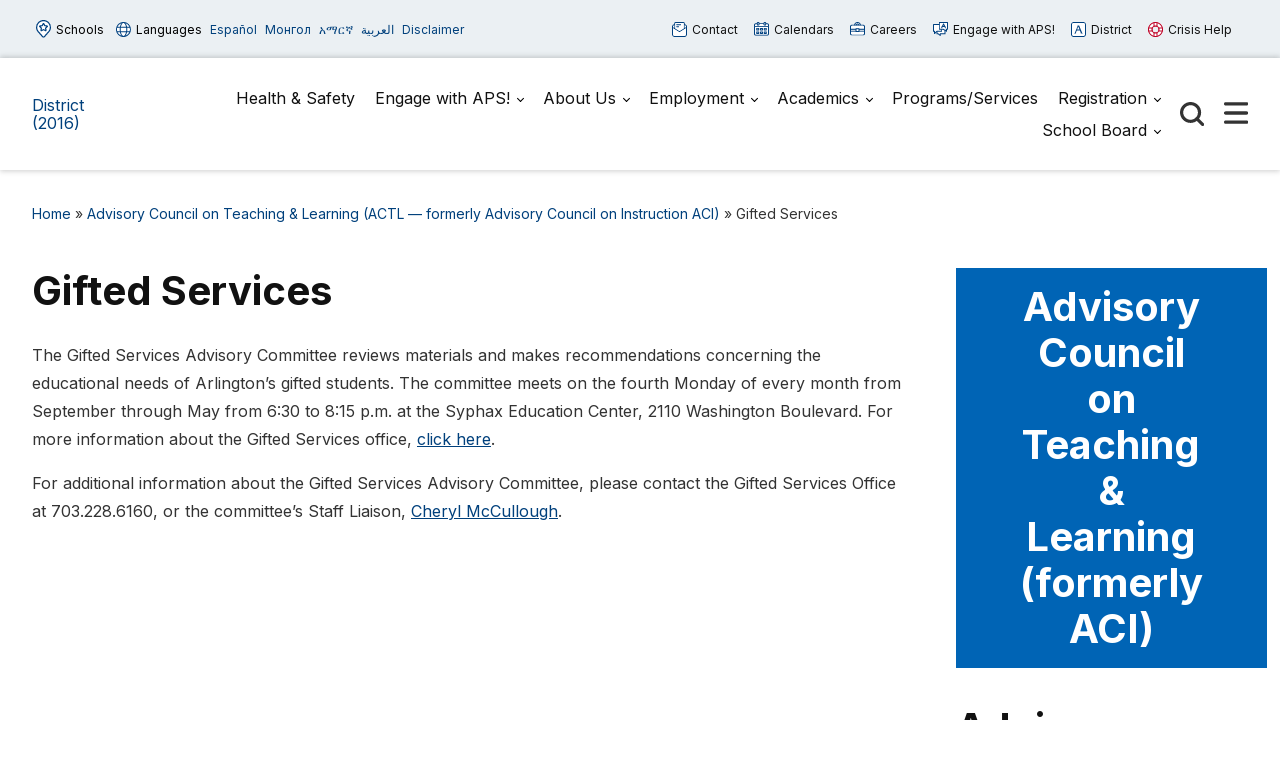

--- FILE ---
content_type: text/html; charset=UTF-8
request_url: https://aps2016.apsva.us/actl/gifted-services/
body_size: 64004
content:

<!doctype html>

  <html class="no-js"  lang="en-US">

	<head>
	
		<meta charset="utf-8">
		<meta name="viewport" content="width=device-width, initial-scale=1.0">

		<meta name='robots' content='index, follow, max-image-preview:large, max-snippet:-1, max-video-preview:-1' />
	<style>img:is([sizes="auto" i], [sizes^="auto," i]) { contain-intrinsic-size: 3000px 1500px }</style>
	
	<!-- This site is optimized with the Yoast SEO plugin v26.7 - https://yoast.com/wordpress/plugins/seo/ -->
	<title>Gifted Services - District (2016)</title>
	<link rel="canonical" href="https://aps2016.apsva.us/actl/gifted-services/" />
	<meta property="og:locale" content="en_US" />
	<meta property="og:type" content="article" />
	<meta property="og:title" content="Gifted Services - District (2016)" />
	<meta property="og:description" content="The Gifted Services Advisory Committee reviews materials and makes recommendations concerning the educational needs of Arlington&#8217;s gifted students. The committee meets on the fourth Monday of every month from September... Read more &raquo;" />
	<meta property="og:url" content="https://aps2016.apsva.us/actl/gifted-services/" />
	<meta property="og:site_name" content="District (2016)" />
	<meta property="article:modified_time" content="2016-09-13T19:02:08+00:00" />
	<meta name="twitter:card" content="summary_large_image" />
	<script type="application/ld+json" class="yoast-schema-graph">{"@context":"https://schema.org","@graph":[{"@type":"WebPage","@id":"https://aps2016.apsva.us/actl/gifted-services/","url":"https://aps2016.apsva.us/actl/gifted-services/","name":"Gifted Services - District (2016)","isPartOf":{"@id":"https://aps2016.apsva.us/#website"},"datePublished":"2013-09-30T04:00:00+00:00","dateModified":"2016-09-13T19:02:08+00:00","breadcrumb":{"@id":"https://aps2016.apsva.us/actl/gifted-services/#breadcrumb"},"inLanguage":"en-US","potentialAction":[{"@type":"ReadAction","target":["https://aps2016.apsva.us/actl/gifted-services/"]}]},{"@type":"BreadcrumbList","@id":"https://aps2016.apsva.us/actl/gifted-services/#breadcrumb","itemListElement":[{"@type":"ListItem","position":1,"name":"Home","item":"https://aps2016.apsva.us/"},{"@type":"ListItem","position":2,"name":"Advisory Council on Teaching &amp; Learning (ACTL &#8212; formerly Advisory Council on Instruction ACI)","item":"https://aps2016.apsva.us/actl/"},{"@type":"ListItem","position":3,"name":"Gifted Services"}]},{"@type":"WebSite","@id":"https://aps2016.apsva.us/#website","url":"https://aps2016.apsva.us/","name":"District (2016)","description":"Legacy District Website","potentialAction":[{"@type":"SearchAction","target":{"@type":"EntryPoint","urlTemplate":"https://aps2016.apsva.us/?s={search_term_string}"},"query-input":{"@type":"PropertyValueSpecification","valueRequired":true,"valueName":"search_term_string"}}],"inLanguage":"en-US"}]}</script>
	<!-- / Yoast SEO plugin. -->


<link rel='dns-prefetch' href='//www.googletagmanager.com' />
<link rel="alternate" type="application/rss+xml" title="District (2016) &raquo; Feed" href="https://aps2016.apsva.us/feed/" />
<link rel="alternate" type="application/rss+xml" title="District (2016) &raquo; Comments Feed" href="https://aps2016.apsva.us/comments/feed/" />
<link rel="alternate" type="text/calendar" title="District (2016) &raquo; iCal Feed" href="https://aps2016.apsva.us/events/?ical=1" />
<link rel='stylesheet' id='twb-open-sans-css' href='https://fonts.googleapis.com/css?family=Open+Sans%3A300%2C400%2C500%2C600%2C700%2C800&#038;display=swap&#038;ver=6.8.3' type='text/css' media='all' />
<link rel='stylesheet' id='twb-global-css' href='https://aps2016.apsva.us/wp-content/plugins/wd-instagram-feed/booster/assets/css/global.css?ver=1.0.0' type='text/css' media='all' />
<link rel='stylesheet' id='tribe-events-pro-mini-calendar-block-styles-css' href='https://aps2016.apsva.us/wp-content/plugins/events-calendar-pro/build/css/tribe-events-pro-mini-calendar-block.css?ver=7.7.12' type='text/css' media='all' />
<link rel='stylesheet' id='wp-block-library-css' href='https://aps2016.apsva.us/wp-includes/css/dist/block-library/style.min.css?ver=6.8.3' type='text/css' media='all' />
<style id='classic-theme-styles-inline-css' type='text/css'>
/*! This file is auto-generated */
.wp-block-button__link{color:#fff;background-color:#32373c;border-radius:9999px;box-shadow:none;text-decoration:none;padding:calc(.667em + 2px) calc(1.333em + 2px);font-size:1.125em}.wp-block-file__button{background:#32373c;color:#fff;text-decoration:none}
</style>
<style id='global-styles-inline-css' type='text/css'>
:root{--wp--preset--aspect-ratio--square: 1;--wp--preset--aspect-ratio--4-3: 4/3;--wp--preset--aspect-ratio--3-4: 3/4;--wp--preset--aspect-ratio--3-2: 3/2;--wp--preset--aspect-ratio--2-3: 2/3;--wp--preset--aspect-ratio--16-9: 16/9;--wp--preset--aspect-ratio--9-16: 9/16;--wp--preset--color--black: #000000;--wp--preset--color--cyan-bluish-gray: #abb8c3;--wp--preset--color--white: #ffffff;--wp--preset--color--pale-pink: #f78da7;--wp--preset--color--vivid-red: #cf2e2e;--wp--preset--color--luminous-vivid-orange: #ff6900;--wp--preset--color--luminous-vivid-amber: #fcb900;--wp--preset--color--light-green-cyan: #7bdcb5;--wp--preset--color--vivid-green-cyan: #00d084;--wp--preset--color--pale-cyan-blue: #8ed1fc;--wp--preset--color--vivid-cyan-blue: #0693e3;--wp--preset--color--vivid-purple: #9b51e0;--wp--preset--gradient--vivid-cyan-blue-to-vivid-purple: linear-gradient(135deg,rgba(6,147,227,1) 0%,rgb(155,81,224) 100%);--wp--preset--gradient--light-green-cyan-to-vivid-green-cyan: linear-gradient(135deg,rgb(122,220,180) 0%,rgb(0,208,130) 100%);--wp--preset--gradient--luminous-vivid-amber-to-luminous-vivid-orange: linear-gradient(135deg,rgba(252,185,0,1) 0%,rgba(255,105,0,1) 100%);--wp--preset--gradient--luminous-vivid-orange-to-vivid-red: linear-gradient(135deg,rgba(255,105,0,1) 0%,rgb(207,46,46) 100%);--wp--preset--gradient--very-light-gray-to-cyan-bluish-gray: linear-gradient(135deg,rgb(238,238,238) 0%,rgb(169,184,195) 100%);--wp--preset--gradient--cool-to-warm-spectrum: linear-gradient(135deg,rgb(74,234,220) 0%,rgb(151,120,209) 20%,rgb(207,42,186) 40%,rgb(238,44,130) 60%,rgb(251,105,98) 80%,rgb(254,248,76) 100%);--wp--preset--gradient--blush-light-purple: linear-gradient(135deg,rgb(255,206,236) 0%,rgb(152,150,240) 100%);--wp--preset--gradient--blush-bordeaux: linear-gradient(135deg,rgb(254,205,165) 0%,rgb(254,45,45) 50%,rgb(107,0,62) 100%);--wp--preset--gradient--luminous-dusk: linear-gradient(135deg,rgb(255,203,112) 0%,rgb(199,81,192) 50%,rgb(65,88,208) 100%);--wp--preset--gradient--pale-ocean: linear-gradient(135deg,rgb(255,245,203) 0%,rgb(182,227,212) 50%,rgb(51,167,181) 100%);--wp--preset--gradient--electric-grass: linear-gradient(135deg,rgb(202,248,128) 0%,rgb(113,206,126) 100%);--wp--preset--gradient--midnight: linear-gradient(135deg,rgb(2,3,129) 0%,rgb(40,116,252) 100%);--wp--preset--font-size--small: 13px;--wp--preset--font-size--medium: 20px;--wp--preset--font-size--large: 36px;--wp--preset--font-size--x-large: 42px;--wp--preset--spacing--20: 0.44rem;--wp--preset--spacing--30: 0.67rem;--wp--preset--spacing--40: 1rem;--wp--preset--spacing--50: 1.5rem;--wp--preset--spacing--60: 2.25rem;--wp--preset--spacing--70: 3.38rem;--wp--preset--spacing--80: 5.06rem;--wp--preset--shadow--natural: 6px 6px 9px rgba(0, 0, 0, 0.2);--wp--preset--shadow--deep: 12px 12px 50px rgba(0, 0, 0, 0.4);--wp--preset--shadow--sharp: 6px 6px 0px rgba(0, 0, 0, 0.2);--wp--preset--shadow--outlined: 6px 6px 0px -3px rgba(255, 255, 255, 1), 6px 6px rgba(0, 0, 0, 1);--wp--preset--shadow--crisp: 6px 6px 0px rgba(0, 0, 0, 1);}:where(.is-layout-flex){gap: 0.5em;}:where(.is-layout-grid){gap: 0.5em;}body .is-layout-flex{display: flex;}.is-layout-flex{flex-wrap: wrap;align-items: center;}.is-layout-flex > :is(*, div){margin: 0;}body .is-layout-grid{display: grid;}.is-layout-grid > :is(*, div){margin: 0;}:where(.wp-block-columns.is-layout-flex){gap: 2em;}:where(.wp-block-columns.is-layout-grid){gap: 2em;}:where(.wp-block-post-template.is-layout-flex){gap: 1.25em;}:where(.wp-block-post-template.is-layout-grid){gap: 1.25em;}.has-black-color{color: var(--wp--preset--color--black) !important;}.has-cyan-bluish-gray-color{color: var(--wp--preset--color--cyan-bluish-gray) !important;}.has-white-color{color: var(--wp--preset--color--white) !important;}.has-pale-pink-color{color: var(--wp--preset--color--pale-pink) !important;}.has-vivid-red-color{color: var(--wp--preset--color--vivid-red) !important;}.has-luminous-vivid-orange-color{color: var(--wp--preset--color--luminous-vivid-orange) !important;}.has-luminous-vivid-amber-color{color: var(--wp--preset--color--luminous-vivid-amber) !important;}.has-light-green-cyan-color{color: var(--wp--preset--color--light-green-cyan) !important;}.has-vivid-green-cyan-color{color: var(--wp--preset--color--vivid-green-cyan) !important;}.has-pale-cyan-blue-color{color: var(--wp--preset--color--pale-cyan-blue) !important;}.has-vivid-cyan-blue-color{color: var(--wp--preset--color--vivid-cyan-blue) !important;}.has-vivid-purple-color{color: var(--wp--preset--color--vivid-purple) !important;}.has-black-background-color{background-color: var(--wp--preset--color--black) !important;}.has-cyan-bluish-gray-background-color{background-color: var(--wp--preset--color--cyan-bluish-gray) !important;}.has-white-background-color{background-color: var(--wp--preset--color--white) !important;}.has-pale-pink-background-color{background-color: var(--wp--preset--color--pale-pink) !important;}.has-vivid-red-background-color{background-color: var(--wp--preset--color--vivid-red) !important;}.has-luminous-vivid-orange-background-color{background-color: var(--wp--preset--color--luminous-vivid-orange) !important;}.has-luminous-vivid-amber-background-color{background-color: var(--wp--preset--color--luminous-vivid-amber) !important;}.has-light-green-cyan-background-color{background-color: var(--wp--preset--color--light-green-cyan) !important;}.has-vivid-green-cyan-background-color{background-color: var(--wp--preset--color--vivid-green-cyan) !important;}.has-pale-cyan-blue-background-color{background-color: var(--wp--preset--color--pale-cyan-blue) !important;}.has-vivid-cyan-blue-background-color{background-color: var(--wp--preset--color--vivid-cyan-blue) !important;}.has-vivid-purple-background-color{background-color: var(--wp--preset--color--vivid-purple) !important;}.has-black-border-color{border-color: var(--wp--preset--color--black) !important;}.has-cyan-bluish-gray-border-color{border-color: var(--wp--preset--color--cyan-bluish-gray) !important;}.has-white-border-color{border-color: var(--wp--preset--color--white) !important;}.has-pale-pink-border-color{border-color: var(--wp--preset--color--pale-pink) !important;}.has-vivid-red-border-color{border-color: var(--wp--preset--color--vivid-red) !important;}.has-luminous-vivid-orange-border-color{border-color: var(--wp--preset--color--luminous-vivid-orange) !important;}.has-luminous-vivid-amber-border-color{border-color: var(--wp--preset--color--luminous-vivid-amber) !important;}.has-light-green-cyan-border-color{border-color: var(--wp--preset--color--light-green-cyan) !important;}.has-vivid-green-cyan-border-color{border-color: var(--wp--preset--color--vivid-green-cyan) !important;}.has-pale-cyan-blue-border-color{border-color: var(--wp--preset--color--pale-cyan-blue) !important;}.has-vivid-cyan-blue-border-color{border-color: var(--wp--preset--color--vivid-cyan-blue) !important;}.has-vivid-purple-border-color{border-color: var(--wp--preset--color--vivid-purple) !important;}.has-vivid-cyan-blue-to-vivid-purple-gradient-background{background: var(--wp--preset--gradient--vivid-cyan-blue-to-vivid-purple) !important;}.has-light-green-cyan-to-vivid-green-cyan-gradient-background{background: var(--wp--preset--gradient--light-green-cyan-to-vivid-green-cyan) !important;}.has-luminous-vivid-amber-to-luminous-vivid-orange-gradient-background{background: var(--wp--preset--gradient--luminous-vivid-amber-to-luminous-vivid-orange) !important;}.has-luminous-vivid-orange-to-vivid-red-gradient-background{background: var(--wp--preset--gradient--luminous-vivid-orange-to-vivid-red) !important;}.has-very-light-gray-to-cyan-bluish-gray-gradient-background{background: var(--wp--preset--gradient--very-light-gray-to-cyan-bluish-gray) !important;}.has-cool-to-warm-spectrum-gradient-background{background: var(--wp--preset--gradient--cool-to-warm-spectrum) !important;}.has-blush-light-purple-gradient-background{background: var(--wp--preset--gradient--blush-light-purple) !important;}.has-blush-bordeaux-gradient-background{background: var(--wp--preset--gradient--blush-bordeaux) !important;}.has-luminous-dusk-gradient-background{background: var(--wp--preset--gradient--luminous-dusk) !important;}.has-pale-ocean-gradient-background{background: var(--wp--preset--gradient--pale-ocean) !important;}.has-electric-grass-gradient-background{background: var(--wp--preset--gradient--electric-grass) !important;}.has-midnight-gradient-background{background: var(--wp--preset--gradient--midnight) !important;}.has-small-font-size{font-size: var(--wp--preset--font-size--small) !important;}.has-medium-font-size{font-size: var(--wp--preset--font-size--medium) !important;}.has-large-font-size{font-size: var(--wp--preset--font-size--large) !important;}.has-x-large-font-size{font-size: var(--wp--preset--font-size--x-large) !important;}
:where(.wp-block-post-template.is-layout-flex){gap: 1.25em;}:where(.wp-block-post-template.is-layout-grid){gap: 1.25em;}
:where(.wp-block-columns.is-layout-flex){gap: 2em;}:where(.wp-block-columns.is-layout-grid){gap: 2em;}
:root :where(.wp-block-pullquote){font-size: 1.5em;line-height: 1.6;}
</style>
<style id='highcharts-custom-styles-inline-css' type='text/css'>

    div[class^='highstock_'],
    .highcharts-root,
    .highcharts-container {
        overflow: visible !important;
    }
</style>
<link rel='stylesheet' id='site-css-css' href='https://aps2016.apsva.us/wp-content/themes/aps-theme/assets/styles/theme-styles.css?ver=1768499655' type='text/css' media='all' />
<script type="text/javascript" src="https://aps2016.apsva.us/wp-includes/js/jquery/jquery.min.js?ver=3.7.1" id="jquery-core-js"></script>
<script type="text/javascript" src="https://aps2016.apsva.us/wp-includes/js/jquery/jquery-migrate.min.js?ver=3.4.1" id="jquery-migrate-js"></script>
<script type="text/javascript" src="https://aps2016.apsva.us/wp-content/plugins/wd-instagram-feed/booster/assets/js/circle-progress.js?ver=1.2.2" id="twb-circle-js"></script>
<script type="text/javascript" id="twb-global-js-extra">
/* <![CDATA[ */
var twb = {"nonce":"3b3e6957c6","ajax_url":"https:\/\/aps2016.apsva.us\/wp-admin\/admin-ajax.php","plugin_url":"https:\/\/aps2016.apsva.us\/wp-content\/plugins\/wd-instagram-feed\/booster","href":"https:\/\/aps2016.apsva.us\/wp-admin\/admin.php?page=twb_instagram-feed"};
var twb = {"nonce":"3b3e6957c6","ajax_url":"https:\/\/aps2016.apsva.us\/wp-admin\/admin-ajax.php","plugin_url":"https:\/\/aps2016.apsva.us\/wp-content\/plugins\/wd-instagram-feed\/booster","href":"https:\/\/aps2016.apsva.us\/wp-admin\/admin.php?page=twb_instagram-feed"};
/* ]]> */
</script>
<script type="text/javascript" src="https://aps2016.apsva.us/wp-content/plugins/wd-instagram-feed/booster/assets/js/global.js?ver=1.0.0" id="twb-global-js"></script>

<!-- Google tag (gtag.js) snippet added by Site Kit -->
<!-- Google Analytics snippet added by Site Kit -->
<script type="text/javascript" src="https://www.googletagmanager.com/gtag/js?id=G-BVGFEGRNBE" id="google_gtagjs-js" async></script>
<script type="text/javascript" id="google_gtagjs-js-after">
/* <![CDATA[ */
window.dataLayer = window.dataLayer || [];function gtag(){dataLayer.push(arguments);}
gtag("set","linker",{"domains":["aps2016.apsva.us"]});
gtag("js", new Date());
gtag("set", "developer_id.dZTNiMT", true);
gtag("config", "G-BVGFEGRNBE");
/* ]]> */
</script>
<link rel="https://api.w.org/" href="https://aps2016.apsva.us/wp-json/" /><link rel="alternate" title="JSON" type="application/json" href="https://aps2016.apsva.us/wp-json/wp/v2/pages/1393" /><link rel='shortlink' href='https://aps2016.apsva.us/?p=1393' />
<meta name="generator" content="Site Kit by Google 1.170.0" /><meta name="tec-api-version" content="v1"><meta name="tec-api-origin" content="https://aps2016.apsva.us"><link rel="alternate" href="https://aps2016.apsva.us/wp-json/tribe/events/v1/" /><link rel="icon" href="/wp-content/uploads/sites/1/2016/05/aps.png" sizes="32x32" />
<link rel="icon" href="/wp-content/uploads/sites/1/2016/05/aps.png" sizes="192x192" />
<link rel="apple-touch-icon" href="/wp-content/uploads/sites/1/2016/05/aps.png" />
<meta name="msapplication-TileImage" content="/wp-content/uploads/sites/1/2016/05/aps.png" />
<style>
    /* Target only the TITLES of non-multiday events */
    .tribe-events-calendar-month [class*="event"]:not([class*="multiday"]) [class*="title"],
    .tribe-events-calendar-month [class*="event"]:not([class*="multiday"]) [class*="title"] a,

        /* More specific title targeting */
    .tribe-events-calendar-month__calendar-event:not([class*="multiday"]) .tribe-events-calendar-month__calendar-event-title,
    .tribe-events-calendar-month__calendar-event:not([class*="multiday"]) .tribe-events-calendar-month__calendar-event-title a,

        /* Target by excluding the specific all-day class we found */
    .tribe-events-calendar-month__calendar-event-title:not(.tribe-events-calendar-month__multiday-event-hidden-title),
    .tribe-events-calendar-month__calendar-event-title:not(.tribe-events-calendar-month__multiday-event-hidden-title) a {
        color: #000000 !important;
    }
    
    /* Override with higher specificity: Let timed events use category colors */
    .tribe-events-calendar-month__calendar-event-details .tribe-events-calendar-month__calendar-event-datetime ~ .tribe-events-calendar-month__calendar-event-title:not(.tribe-events-calendar-month__multiday-event-hidden-title),
    .tribe-events-calendar-month__calendar-event-details .tribe-events-calendar-month__calendar-event-datetime ~ .tribe-events-calendar-month__calendar-event-title:not(.tribe-events-calendar-month__multiday-event-hidden-title) a {
        color: inherit !important;
    }
</style>
        <script type="text/javascript">
            function doGTranslate(lang_pair) {if(lang_pair.value)lang_pair=lang_pair.value;if(lang_pair=='')return;var lang=lang_pair.split('|')[1];var plang=location.pathname.split('/')[1];if(plang.length !=2 && plang != 'zh-CN' && plang != 'zh-TW' && plang != 'hmn' && plang != 'haw' && plang != 'ceb')plang='en';if(lang == 'en')location.href=location.protocol+'//'+location.host+gt_request_uri;else location.href=location.protocol+'//'+location.host+'/'+lang+gt_request_uri;}
        </script>

        <script type="text/javascript">(function(u,x,t,w,e,a,k,s){a=function(v){try{u.setItem(t+e,v)}catch(e){}v=JSON.parse(v);for(k=0;k<v.length;k++){s=x.createElement("script");s.text="(function(u,x,t,w,e,a,k){a=u[e]=function(){a.q.push(arguments)};a.q=[];a.t=+new Date;a.c=w;k=x.createElement('script');k.async=1;k.src=t;x.getElementsByTagName('head')[0].appendChild(k)})(window,document,'"+v[k].u+"',"+JSON.stringify(v[k].c)+",'"+v[k].g+"')";x.getElementsByTagName("head")[0].appendChild(s)}};try{k=u.getItem(t+e)}catch(e){}if(k){return a(k)}k=new XMLHttpRequest;k.onreadystatechange=function(){if(k.readyState==4&&k.status==200)a(k.responseText)};k.open("POST",w+e);k.send(x.URL)})(sessionStorage,document,"uxt:","https://api.uxtweak.com/snippet/","14d720a3-2f9d-4557-bc17-a554b8285c72");</script>
        
        <script type="text/javascript">
            var gt_request_uri = location.pathname + location.search; function doGTranslate(lang_pair) {if(lang_pair.value)lang_pair=lang_pair.value;if(lang_pair=='')return;var lang=lang_pair.split('|')[1];var plang=location.pathname.split('/')[1];if(plang.length !=2 && plang != 'zh-CN' && plang != 'zh-TW' && plang != 'hmn' && plang != 'haw' && plang != 'ceb')plang='en';if(lang == 'en')location.href=location.protocol+'//'+location.host+gt_request_uri;else location.href=location.protocol+'//'+location.host+'/'+lang+gt_request_uri;}
        </script>

                
                <style>
            a {
                color: #00407C;
            }
            .archive-list article,
            .post-wrapper .news-post,
            .single .more-news .more-news-items-wrapper .more-news-item {
                border-bottom: 2px solid #0064B5;
            }
            .page-navigation .pagination li a,
            .button,
            .full-menu-actions button,
            .hero-links {
                background: #0064B5;
            }
            .hero .text-box {
            background: #0064B5cc;
            }
            .button.outline {
                border: 3px solid #0064B5;
                color: #0064B5;
            }
            .button.outline:hover,
            .button,
            .hero  {
                background: #0064B5;
            }
            @media screen and (min-width: 48em) {
                .hero  {
                    background: #004379; ?>;
                }
            }
            .call-to-action .cta.blue p{
                color: #fff;
            }
            .sidebar ul.menu .current_page_parent > a,
            .page-template-template-staff-directory table button {
                color: #0064B5;
            }
            .banner-basic a,
            .school-list-drawer ul li.school-type > a,
            .language-list-drawer ul li.school-type > a,
            .mlvl__back,
            .header .main-navigation-wrapper .main-navigation .menu-item-has-children.open > .sub-menu li a:hover,
            .page .page-banner .title-area a {
                color: #FDC800;
            }

            .button.secondary,
            .secondary .accordion-wrapper .accordion-title,
            .call-to-action .cta.secondary,
            .call-to-action .cta.yellow,
            .side-by-side-media-text.secondary .content {
                background: #FDC800;
            }

            .header .main-navigation-wrapper .main-navigation .menu-item-has-children.open > .sub-menu {
                border-bottom: 7px solid #FDC800;
            }

            .button.secondary {
                color: #004379;
            }

            .banner-basic,
            .button.primary,
            .header .main-navigation-wrapper .main-navigation .menu-item-has-children.open > .sub-menu,
            .page .page-banner,
            .secondary .accordion-wrapper .accordion-title,
            .call-to-action .cta.primary,
            .call-to-action .cta.blue,
            .side-by-side-media-text.primary .content,
            .accordion-wrapper .accordion.primary .accordion-title,
            .statistics,
            .school-footer,
            .page .page-banner .title-area,
            .header .main-navigation-wrapper .main-navigation .menu-item-has-children.open > .sub-menu
            {
                background: #004379;
            }

            .side-by-side-media-text.primary .media {
                border-top: 5px solid #004379;
            }
            .button.secondary {
                color: #004379 !important;
            }
        </style>
        

	</head>
			
	<body class="wp-singular page-template-default page page-id-1393 page-child parent-pageid-1462 wp-theme-aps-theme tribe-no-js">

        <!-- Google Tag Manager (noscript) -->
        <noscript><iframe src="https://www.googletagmanager.com/ns.html?id=GTM-PFTVDMGP"
        height="0" width="0" style="display:none;visibility:hidden"></iframe></noscript>
        <!-- End Google Tag Manager (noscript) -->
                        
		<div class="site-wrapper">

			<a class="skip-link screen-reader-text" href="#content">Skip to Content</a>
            
            <div id="alert_container"></div>
<script id="sitewide_alert_template" type="text/html">
    <div class="alert-box <%= data.alert_style %>" data-alert="">
        <div class="container">
            <p><%= data.title %> <a href="<%= data.button_url %>"><%= data.button_text %></a></p>
            <button id="alert_dismissal_button" class="close">
                <svg id="close-icon" xmlns="http://www.w3.org/2000/svg" viewBox="0 0 19.61 19.61"><g id="Layer_1-2"><g><line class="cls-1" x1="18.28" y1="1.33" x2="1.33" y2="18.28"/><line class="cls-1" x1="1.33" y1="1.33" x2="18.28" y2="18.28"/></g></g></svg>
            </button>
        </div>
    </div>
</script>
            <div class="full-menu-actions">
                <button class="toggle-button" data-target="school-list-mobile" data-button="schools-button-mobile"><img src="https://aps2016.apsva.us/wp-content/themes/aps-theme/assets/images/aps-schools.svg" alt="" /> Schools</button>
                <button class="toggle-button" data-target="language-list-mobile" data-button="languages-button-mobile"><img src="https://aps2016.apsva.us/wp-content/themes/aps-theme/assets/images/aps-languages.svg" alt="" /> Languages</button>
            </div>

            <div class="full-menu-featured">
                <div class="full-menu-links">
                    <div class="link">
                        <a href=""><img src="https://aps2016.apsva.us/wp-content/themes/aps-theme/assets/images/aps-contact.svg" alt="" /> Contact <span>Us</span></a>
                    </div>
                    <div class="link">
                        <a href=""><img src="https://aps2016.apsva.us/wp-content/themes/aps-theme/assets/images/aps-calendars.svg" alt="" /> Calendars</a>
                    </div>
                    <div class="link">
                        <a href="https://www.apsva.us/careers-aps/"><img src="https://aps2016.apsva.us/wp-content/themes/aps-theme/assets/images/aps-careers.svg" alt="" /> Careers</a>
                    </div>
                    <div class="link">
                        <a href="https://www.apsva.us/engage/"><img src="https://aps2016.apsva.us/wp-content/themes/aps-theme/assets/images/aps-engage.svg" alt="" /> Engage <span>with APS!</span></a>
                    </div>
                    <div class="link district">
                        <a href="https://apsva.us/"><img src="https://aps2016.apsva.us/wp-content/themes/aps-theme/assets/images/aps-site.svg" alt="" /> District</a>
                    </div>
                    <div class="link">
                        <a class="crisis" href="https://www.apsva.us/mental-health/#help"><img src="https://aps2016.apsva.us/wp-content/themes/aps-theme/assets/images/aps-crisis-help.svg" alt="" /><span>Crisis</span> Help</a>
                    </div>
                </div>
            </div>

			<header class="header">

                <div class="top-bar">
                    <div class="container">
                        <div class="top-bar-actions">
                            <button class="toggle-button" data-target="school-list-desktop" data-button="schools-button-desktop"><img src="https://aps2016.apsva.us/wp-content/themes/aps-theme/assets/images/aps-schools.svg" alt="" /> Schools</button>
                            <button class="toggle-button" data-target="language-list-desktop" data-button="languages-button-desktop"><img src="https://aps2016.apsva.us/wp-content/themes/aps-theme/assets/images/aps-languages.svg" alt="" /> Languages</button>
                            <a href="/es" onclick="doGTranslate('en|es');return false;" class="glink nturl notranslate main-language">Español</a>
                            <a href="/mn" onclick="doGTranslate('en|mn');return false;" class="glink nturl notranslate main-language">Монгол</a>        
                            <a href="/am" onclick="doGTranslate('en|am');return false;" class="glink nturl notranslate main-language">አማርኛ</a>
                            <a href="/ar" onclick="doGTranslate('en|ar');return false;" class="glink nturl notranslate main-language">العربية</a>
                            <a href="#">Disclaimer</a>
                        </div>
                        <div class="top-bar-links">
                            <a href=""><img src="https://aps2016.apsva.us/wp-content/themes/aps-theme/assets/images/aps-contact.svg" alt="" /> Contact</a>
                            <a href=""><img src="https://aps2016.apsva.us/wp-content/themes/aps-theme/assets/images/aps-calendars.svg" alt="" /> Calendars</a>
                            <a href="https://www.apsva.us/careers-aps/"><img src="https://aps2016.apsva.us/wp-content/themes/aps-theme/assets/images/aps-careers.svg" alt="" /> Careers</a>
                            <a href="https://www.apsva.us/engage/"><img src="https://aps2016.apsva.us/wp-content/themes/aps-theme/assets/images/aps-engage.svg" alt="" /> Engage with APS!</a>
                            <a class="district" href="https://www.apsva.us/"><img src="https://aps2016.apsva.us/wp-content/themes/aps-theme/assets/images/aps-site.svg" alt="" /> District</a>
                            <a class="crisis" href="https://www.apsva.us/mental-health/#help"><img src="https://aps2016.apsva.us/wp-content/themes/aps-theme/assets/images/aps-crisis-help.svg" alt="" /> Crisis Help</a>
                        </div>
                    </div>
                </div>

                <div id="school-list-desktop" class="drawer school-list-drawer">
                    <div class="container">
                        <ul class="full-school-list">
                <li class="school-type">
            <a class="notranslate" href="#">
            <!-- <a class="notranslate" href=""> -->
                ELEMENTARY SCHOOLS            </a>
        </li>
            <li >
            <a class="notranslate" href="https://abingdon.apsva.us">
            <!-- <a class="notranslate" href=""> -->
                Abingdon            </a>
        </li>
            <li >
            <a class="notranslate" href="https://fleet.apsva.us">
            <!-- <a class="notranslate" href=""> -->
                Alice West Fleet            </a>
        </li>
            <li >
            <a class="notranslate" href="https://asfs.apsva.us">
            <!-- <a class="notranslate" href=""> -->
                Arlington Science Focus            </a>
        </li>
            <li >
            <a class="notranslate" href="https://ats.apsva.us">
            <!-- <a class="notranslate" href=""> -->
                Arlington Traditional            </a>
        </li>
            <li >
            <a class="notranslate" href="https://ashlawn.apsva.us">
            <!-- <a class="notranslate" href=""> -->
                Ashlawn            </a>
        </li>
            <li >
            <a class="notranslate" href="https://barcroft.apsva.us">
            <!-- <a class="notranslate" href=""> -->
                Barcroft            </a>
        </li>
            <li >
            <a class="notranslate" href="https://barrett.apsva.us">
            <!-- <a class="notranslate" href=""> -->
                Barrett            </a>
        </li>
            <li >
            <a class="notranslate" href="https://campbell.apsva.us">
            <!-- <a class="notranslate" href=""> -->
                Campbell            </a>
        </li>
            <li >
            <a class="notranslate" href="https://cardinal.apsva.us">
            <!-- <a class="notranslate" href=""> -->
                Cardinal            </a>
        </li>
            <li >
            <a class="notranslate" href="https://carlinsprings.apsva.us">
            <!-- <a class="notranslate" href=""> -->
                Carlin Springs            </a>
        </li>
            <li >
            <a class="notranslate" href="https://claremont.apsva.us">
            <!-- <a class="notranslate" href=""> -->
                Claremont            </a>
        </li>
            <li >
            <a class="notranslate" href="https://discovery.apsva.us">
            <!-- <a class="notranslate" href=""> -->
                Discovery            </a>
        </li>
            <li >
            <a class="notranslate" href="https://drew.apsva.us">
            <!-- <a class="notranslate" href=""> -->
                Drew            </a>
        </li>
            <li >
            <a class="notranslate" href="https://glebe.apsva.us">
            <!-- <a class="notranslate" href=""> -->
                Glebe            </a>
        </li>
            <li >
            <a class="notranslate" href="https://hoffmanboston.apsva.us">
            <!-- <a class="notranslate" href=""> -->
                Hoffman-Boston            </a>
        </li>
            <li >
            <a class="notranslate" href="https://innovation.apsva.us/">
            <!-- <a class="notranslate" href=""> -->
                Innovation            </a>
        </li>
            <li >
            <a class="notranslate" href="https://www.apsva.us/special-education/integration-station/">
            <!-- <a class="notranslate" href=""> -->
                Integration Station            </a>
        </li>
            <li >
            <a class="notranslate" href="https://jamestown.apsva.us">
            <!-- <a class="notranslate" href=""> -->
                Jamestown            </a>
        </li>
            <li >
            <a class="notranslate" href="https://key.apsva.us">
            <!-- <a class="notranslate" href=""> -->
                Key            </a>
        </li>
            <li >
            <a class="notranslate" href="https://longbranch.apsva.us">
            <!-- <a class="notranslate" href=""> -->
                Long Branch            </a>
        </li>
            <li >
            <a class="notranslate" href="https://montessori.apsva.us/">
            <!-- <a class="notranslate" href=""> -->
                Montessori            </a>
        </li>
            <li >
            <a class="notranslate" href="https://nottingham.apsva.us">
            <!-- <a class="notranslate" href=""> -->
                Nottingham            </a>
        </li>
            <li >
            <a class="notranslate" href="https://oakridge.apsva.us">
            <!-- <a class="notranslate" href=""> -->
                Oakridge            </a>
        </li>
            <li >
            <a class="notranslate" href="https://randolph.apsva.us">
            <!-- <a class="notranslate" href=""> -->
                Randolph            </a>
        </li>
            <li >
            <a class="notranslate" href="https://taylor.apsva.us">
            <!-- <a class="notranslate" href=""> -->
                Taylor            </a>
        </li>
            <li >
            <a class="notranslate" href="https://tuckahoe.apsva.us">
            <!-- <a class="notranslate" href=""> -->
                Tuckahoe            </a>
        </li>
            <li class="school-type">
            <a class="notranslate" href="#">
            <!-- <a class="notranslate" href=""> -->
                MIDDLE SCHOOLS            </a>
        </li>
            <li >
            <a class="notranslate" href="https://dorothyhamm.apsva.us">
            <!-- <a class="notranslate" href=""> -->
                Dorothy Hamm            </a>
        </li>
            <li >
            <a class="notranslate" href="https://gunston.apsva.us">
            <!-- <a class="notranslate" href=""> -->
                Gunston            </a>
        </li>
            <li >
            <a class="notranslate" href="https://jefferson.apsva.us">
            <!-- <a class="notranslate" href=""> -->
                Jefferson            </a>
        </li>
            <li >
            <a class="notranslate" href="https://kenmore.apsva.us">
            <!-- <a class="notranslate" href=""> -->
                Kenmore            </a>
        </li>
            <li >
            <a class="notranslate" href="https://swanson.apsva.us">
            <!-- <a class="notranslate" href=""> -->
                Swanson            </a>
        </li>
            <li >
            <a class="notranslate" href="https://williamsburg.apsva.us">
            <!-- <a class="notranslate" href=""> -->
                Williamsburg            </a>
        </li>
            <li class="school-type">
            <a class="notranslate" href="#">
            <!-- <a class="notranslate" href=""> -->
                HIGH SCHOOLS &amp; PROGRAMS            </a>
        </li>
            <li >
            <a class="notranslate" href="https://careercenter.apsva.us">
            <!-- <a class="notranslate" href=""> -->
                Arlington Career Center            </a>
        </li>
            <li >
            <a class="notranslate" href="https://arlingtontech.apsva.us/">
            <!-- <a class="notranslate" href=""> -->
                Arlington Tech            </a>
        </li>
            <li >
            <a class="notranslate" href="https://achs.apsva.us">
            <!-- <a class="notranslate" href=""> -->
                Arlington Community High School            </a>
        </li>
            <li >
            <a class="notranslate" href="https://hbwoodlawn.apsva.us">
            <!-- <a class="notranslate" href=""> -->
                H-B Woodlawn            </a>
        </li>
            <li >
            <a class="notranslate" href="https://wakefield.apsva.us">
            <!-- <a class="notranslate" href=""> -->
                Wakefield            </a>
        </li>
            <li >
            <a class="notranslate" href="https://wl.apsva.us">
            <!-- <a class="notranslate" href=""> -->
                Washington-Liberty            </a>
        </li>
            <li >
            <a class="notranslate" href="https://yhs.apsva.us">
            <!-- <a class="notranslate" href=""> -->
                Yorktown            </a>
        </li>
            <li >
            <a class="notranslate" href="https://hsc.apsva.us">
            <!-- <a class="notranslate" href=""> -->
                Langston            </a>
        </li>
            <li >
            <a class="notranslate" href="https://shriver.apsva.us">
            <!-- <a class="notranslate" href=""> -->
                Shriver            </a>
        </li>
            <li class="hide-district-btn school-type">
            <a class="notranslate" href="https://www.apsva.us">
            <!-- <a class="notranslate" href=""> -->
                DISTRICT SITE            </a>
        </li>
    </ul>                    </div>
                </div>

                <div id="language-list-desktop" class="drawer language-list-drawer">
                    <div class="container">
                        <nav role="navigation">
                            
<ul>
            <li>
            <a href="/es" onclick="doGTranslate('en|es');return false;" title="Español" class="glink nturl notranslate">Español</a>
        </li>
            <li>
            <a href="/" onclick="doGTranslate('en|');return false;" title="English" class="glink nturl notranslate">English</a>
        </li>
            <li>
            <a href="/am" onclick="doGTranslate('en|am');return false;" title="አማርኛ" class="glink nturl notranslate">አማርኛ</a>
        </li>
            <li>
            <a href="/ar" onclick="doGTranslate('en|ar');return false;" title="العربية" class="glink nturl notranslate">العربية</a>
        </li>
            <li>
            <a href="/mn" onclick="doGTranslate('en|mn');return false;" title="Монгол" class="glink nturl notranslate">Монгол</a>
        </li>
            <li>
            <a href="/bn" onclick="doGTranslate('en|bn');return false;" title="বাংলা" class="glink nturl notranslate">বাংলা</a>
        </li>
            <li>
            <a href="/zh-CN" onclick="doGTranslate('en|zh-CN');return false;" title="中文 (Simplified)" class="glink nturl notranslate">中文 (Simplified)</a>
        </li>
            <li>
            <a href="/zh-TW" onclick="doGTranslate('en|zh-TW');return false;" title="中文 (Traditional)" class="glink nturl notranslate">中文 (Traditional)</a>
        </li>
            <li>
            <a href="/fr" onclick="doGTranslate('en|fr');return false;" title="Français" class="glink nturl notranslate">Français</a>
        </li>
            <li>
            <a href="/de" onclick="doGTranslate('en|de');return false;" title="Deutsche" class="glink nturl notranslate">Deutsche</a>
        </li>
            <li>
            <a href="/ja" onclick="doGTranslate('en|ja');return false;" title="日本語" class="glink nturl notranslate">日本語</a>
        </li>
            <li>
            <a href="/ko" onclick="doGTranslate('en|ko');return false;" title="한국어" class="glink nturl notranslate">한국어</a>
        </li>
            <li>
            <a href="/pt" onclick="doGTranslate('en|pt');return false;" title="Português" class="glink nturl notranslate">Português</a>
        </li>
            <li>
            <a href="/ru" onclick="doGTranslate('en|ru');return false;" title="русский" class="glink nturl notranslate">русский</a>
        </li>
            <li>
            <a href="/ur" onclick="doGTranslate('en|ur');return false;" title="اردو" class="glink nturl notranslate">اردو</a>
        </li>
            <li>
            <a href="/vi" onclick="doGTranslate('en|vi');return false;" title="Tiếng Việt" class="glink nturl notranslate">Tiếng Việt</a>
        </li>
    </ul>                        </nav>
                    </div>
                </div>

                <div class="main-navigation-wrapper">
                    <div class="container">
                        <a class="logo" href="https://aps2016.apsva.us/" rel="home">
                                                            District (2016)                                                    </a>

                        <nav aria-label="Main">
                            <ul id="menu-main-menu" class="main-navigation"><li id="menu-item-79618" class="menu-item menu-item-type-post_type menu-item-object-page menu-item-79618"><a href="https://aps2016.apsva.us/health-safety-information/">Health &#038; Safety</a></li>
<li id="menu-item-31504" class="menu-item menu-item-type-post_type menu-item-object-page menu-item-has-children menu-item-31504"><a href="https://aps2016.apsva.us/engage/">Engage with APS!</a>
<ul class="sub-menu">
	<li id="menu-item-37402" class="menu-item menu-item-type-post_type menu-item-object-page menu-item-37402"><a href="https://aps2016.apsva.us/engage/">Current Initiatives</a></li>
	<li id="menu-item-77782" class="menu-item menu-item-type-post_type menu-item-object-page menu-item-77782"><a href="https://aps2016.apsva.us/contact-aps/">Contact APS</a></li>
	<li id="menu-item-87235" class="menu-item menu-item-type-post_type menu-item-object-page menu-item-87235"><a href="https://aps2016.apsva.us/school-community-relations/community-engagement-opportunities/">Community Engagement Opportunities</a></li>
	<li id="menu-item-37403" class="menu-item menu-item-type-post_type menu-item-object-page menu-item-37403"><a href="https://aps2016.apsva.us/citizen-advisory-groups/">Join an Advisory Committee</a></li>
	<li id="menu-item-37405" class="menu-item menu-item-type-post_type menu-item-object-page menu-item-37405"><a href="https://aps2016.apsva.us/school-board-meetings/">School Board Meetings</a></li>
	<li id="menu-item-37404" class="menu-item menu-item-type-post_type menu-item-object-page menu-item-37404"><a href="https://aps2016.apsva.us/volunteers-partnerships/">Volunteer/Partner with APS</a></li>
	<li id="menu-item-69474" class="menu-item menu-item-type-post_type menu-item-object-page menu-item-69474"><a href="https://aps2016.apsva.us/schooltalk/">APS School Talk</a></li>
</ul>
</li>
<li id="menu-item-9988" class="menu-item menu-item-type-custom menu-item-object-custom menu-item-has-children menu-item-9988"><a href="#">About Us</a>
<ul class="sub-menu">
	<li id="menu-item-10111" class="menu-item menu-item-type-post_type menu-item-object-page menu-item-10111"><a href="https://aps2016.apsva.us/arlington-public-schools-overview/">APS Overview</a></li>
	<li id="menu-item-85432" class="menu-item menu-item-type-post_type menu-item-object-page menu-item-85432"><a href="https://aps2016.apsva.us/every-student-counts/">Every Student Counts</a></li>
	<li id="menu-item-46701" class="menu-item menu-item-type-post_type menu-item-object-page menu-item-46701"><a href="https://aps2016.apsva.us/welcome-center/">Welcome Center / LSRC</a></li>
	<li id="menu-item-9989" class="menu-item menu-item-type-post_type menu-item-object-page menu-item-9989"><a href="https://aps2016.apsva.us/superintendents-office/">Superintendent’s Office</a></li>
	<li id="menu-item-10116" class="menu-item menu-item-type-post_type menu-item-object-page menu-item-10116"><a href="https://aps2016.apsva.us/calendars/">Calendars</a></li>
	<li id="menu-item-20750" class="menu-item menu-item-type-taxonomy menu-item-object-category menu-item-20750"><a href="https://aps2016.apsva.us/post/category/news-release/">News Releases</a></li>
	<li id="menu-item-9993" class="menu-item menu-item-type-post_type menu-item-object-page menu-item-9993"><a href="https://aps2016.apsva.us/publications/">Publications</a></li>
	<li id="menu-item-59578" class="menu-item menu-item-type-post_type menu-item-object-page menu-item-59578"><a href="https://aps2016.apsva.us/aetv-featured-productions/">AETV Video</a></li>
	<li id="menu-item-10114" class="menu-item menu-item-type-post_type menu-item-object-page menu-item-10114"><a href="https://aps2016.apsva.us/departments/">Departments</a></li>
	<li id="menu-item-10115" class="menu-item menu-item-type-post_type menu-item-object-page menu-item-10115"><a href="https://aps2016.apsva.us/school-locations/">Schools and Centers</a></li>
	<li id="menu-item-10162" class="menu-item menu-item-type-post_type menu-item-object-page menu-item-10162"><a href="https://aps2016.apsva.us/statistics/">Statistics</a></li>
	<li id="menu-item-29606" class="menu-item menu-item-type-post_type menu-item-object-page menu-item-29606"><a href="https://aps2016.apsva.us/essa/">ESSA</a></li>
	<li id="menu-item-9999" class="menu-item menu-item-type-post_type menu-item-object-page menu-item-9999"><a href="https://aps2016.apsva.us/citizen-advisory-groups/">Citizen Advisory Groups</a></li>
	<li id="menu-item-84513" class="menu-item menu-item-type-post_type menu-item-object-page menu-item-84513"><a href="https://aps2016.apsva.us/strategic-plan/">APS Strategic Plan</a></li>
	<li id="menu-item-77783" class="menu-item menu-item-type-post_type menu-item-object-page menu-item-77783"><a href="https://aps2016.apsva.us/contact-aps/">Contact APS</a></li>
</ul>
</li>
<li id="menu-item-10001" class="menu-item menu-item-type-custom menu-item-object-custom menu-item-has-children menu-item-10001"><a href="#">Employment</a>
<ul class="sub-menu">
	<li id="menu-item-10002" class="menu-item menu-item-type-post_type menu-item-object-page menu-item-10002"><a href="https://aps2016.apsva.us/careers-aps/">Careers@APS</a></li>
	<li id="menu-item-10005" class="menu-item menu-item-type-custom menu-item-object-custom menu-item-10005"><a href="https://apps2.winocular.com/ArlingtonPS/jobs/JobPost.exe?Action=page1">Available Positions</a></li>
	<li id="menu-item-10268" class="menu-item menu-item-type-post_type menu-item-object-page menu-item-10268"><a href="https://aps2016.apsva.us/careers-aps/new-hire-paperwork/">New Hires</a></li>
	<li id="menu-item-10004" class="menu-item menu-item-type-post_type menu-item-object-page menu-item-10004"><a href="https://aps2016.apsva.us/current-employees/">Current Employees</a></li>
	<li id="menu-item-76128" class="menu-item menu-item-type-post_type menu-item-object-page menu-item-76128"><a href="https://aps2016.apsva.us/professional-learning/">Professional Learning</a></li>
	<li id="menu-item-64512" class="menu-item menu-item-type-post_type menu-item-object-page menu-item-64512"><a href="https://aps2016.apsva.us/careers-aps/retiree-medical-and-dental/">Retirees</a></li>
	<li id="menu-item-77842" class="menu-item menu-item-type-post_type menu-item-object-page menu-item-77842"><a href="https://aps2016.apsva.us/careers-aps/verification-of-employment/">Verification of Employment</a></li>
</ul>
</li>
<li id="menu-item-10006" class="menu-item menu-item-type-custom menu-item-object-custom menu-item-has-children menu-item-10006"><a href="#">Academics</a>
<ul class="sub-menu">
	<li id="menu-item-85431" class="menu-item menu-item-type-post_type menu-item-object-page menu-item-85431"><a href="https://aps2016.apsva.us/every-student-counts/">Every Student Counts</a></li>
	<li id="menu-item-10308" class="menu-item menu-item-type-post_type menu-item-object-page menu-item-10308"><a href="https://aps2016.apsva.us/instruction/">Academics Office</a></li>
	<li id="menu-item-77181" class="menu-item menu-item-type-post_type menu-item-object-page menu-item-77181"><a href="https://aps2016.apsva.us/student-services-special-education-2/adult-ed-reep-ged/">Adult Ed/REEP/GED</a></li>
	<li id="menu-item-10013" class="menu-item menu-item-type-post_type menu-item-object-page menu-item-10013"><a href="https://aps2016.apsva.us/ctae/">Career and Technical Education</a></li>
	<li id="menu-item-10384" class="menu-item menu-item-type-post_type menu-item-object-page menu-item-10384"><a href="https://aps2016.apsva.us/instruction/curriculum-instruction/">Curriculum &amp; Instruction</a></li>
	<li id="menu-item-10014" class="menu-item menu-item-type-post_type menu-item-object-page menu-item-10014"><a href="https://aps2016.apsva.us/early-childhood-prek/">Early Childhood</a></li>
	<li id="menu-item-76122" class="menu-item menu-item-type-post_type menu-item-object-page menu-item-76122"><a href="https://aps2016.apsva.us/english-learners/">English Learners</a></li>
	<li id="menu-item-37386" class="menu-item menu-item-type-post_type menu-item-object-page menu-item-37386"><a href="https://aps2016.apsva.us/special-education/">Special Education</a></li>
	<li id="menu-item-10396" class="menu-item menu-item-type-post_type menu-item-object-page menu-item-10396"><a href="https://aps2016.apsva.us/summer-school/">Summer School</a></li>
	<li id="menu-item-43377" class="menu-item menu-item-type-post_type menu-item-object-page menu-item-43377"><a href="https://aps2016.apsva.us/welcome-center/">Welcome Center / LSRC</a></li>
</ul>
</li>
<li id="menu-item-20810" class="menu-item menu-item-type-post_type menu-item-object-page menu-item-20810"><a href="https://aps2016.apsva.us/programs-services/">Programs/Services</a></li>
<li id="menu-item-10019" class="menu-item menu-item-type-custom menu-item-object-custom menu-item-has-children menu-item-10019"><a href="#">Registration</a>
<ul class="sub-menu">
	<li id="menu-item-10020" class="menu-item menu-item-type-post_type menu-item-object-page menu-item-10020"><a href="https://aps2016.apsva.us/registering-your-child/">Registering Your Child</a></li>
	<li id="menu-item-10021" class="menu-item menu-item-type-post_type menu-item-object-page menu-item-10021"><a href="https://aps2016.apsva.us/boundary-locator/">Boundary (Attendance Area) Locator</a></li>
	<li id="menu-item-10022" class="menu-item menu-item-type-post_type menu-item-object-page menu-item-10022"><a href="https://aps2016.apsva.us/school-options/">School Options and Transfers</a></li>
	<li id="menu-item-89650" class="menu-item menu-item-type-post_type menu-item-object-page menu-item-89650"><a href="https://aps2016.apsva.us/military-families/">Military Families</a></li>
	<li id="menu-item-47435" class="menu-item menu-item-type-post_type menu-item-object-page menu-item-47435"><a href="https://aps2016.apsva.us/welcome-center/">Welcome Center / LSRC</a></li>
</ul>
</li>
<li id="menu-item-10024" class="menu-item menu-item-type-custom menu-item-object-custom menu-item-has-children menu-item-10024"><a href="#">School Board</a>
<ul class="sub-menu">
	<li id="menu-item-10025" class="menu-item menu-item-type-post_type menu-item-object-page menu-item-10025"><a href="https://aps2016.apsva.us/about-the-school-board/">About the School Board</a></li>
	<li id="menu-item-24052" class="menu-item menu-item-type-post_type menu-item-object-page menu-item-24052"><a href="https://aps2016.apsva.us/about-the-school-board/school-board-contact-information/">School Board Contact Information</a></li>
	<li id="menu-item-10028" class="menu-item menu-item-type-post_type menu-item-object-page menu-item-10028"><a href="https://aps2016.apsva.us/school-board-meetings/">School Board Meetings</a></li>
	<li id="menu-item-10026" class="menu-item menu-item-type-post_type menu-item-object-page menu-item-10026"><a href="https://aps2016.apsva.us/school-board-advisory-councils-and-committees/">School Board Advisory Councils and Committees</a></li>
	<li id="menu-item-47242" class="menu-item menu-item-type-post_type menu-item-object-page menu-item-47242"><a href="https://aps2016.apsva.us/school-board-policies/">School Board Policies</a></li>
	<li id="menu-item-10030" class="menu-item menu-item-type-post_type menu-item-object-page menu-item-10030"><a href="https://aps2016.apsva.us/about-the-school-board/internal-audit/">Internal Audit</a></li>
</ul>
</li>
</ul>                            <button class="nav-button search-button toggle-button" data-target="full-search-wrapper" data-button="search-button"><span class="screen-reader-text">Open Search</button>
                            <button class="nav-button menu-button toggle-button" data-target="full-menu-wrapper" data-button="menu-button"><span class="screen-reader-text">Open Menu</button>
                        </nav>
                    </div>
                </div>
                
                <div class="full-menu-wrapper drawer" id="full-menu-wrapper">
                    <div class="drawer-title-wrapper">
                        <div class="drawer-title">Full Menu</div>
                    </div>
                    <nav class="menu-wrapper">
                        <div class="full-menu"><ul>
<li class="page_item page-item-87945"><a href="https://aps2016.apsva.us/black-history-month/">Black History Month 2023</a></li>
<li class="page_item page-item-88996"><a href="https://aps2016.apsva.us/dear-colleague-letters/">Dear Colleague Letters</a></li>
<li class="page_item page-item-87652"><a href="https://aps2016.apsva.us/differences-between-simultaneous-and-consecutive-interpretation/">Differences between Simultaneous and Consecutive interpretation</a></li>
<li class="page_item page-item-88444"><a href="https://aps2016.apsva.us/extended-day-program/">Extended Day</a></li>
<li class="page_item page-item-18836"><a href="https://aps2016.apsva.us/foia-requests/">Freedom of Information Act (FOIA) Requests</a></li>
<li class="page_item page-item-89876"><a href="https://aps2016.apsva.us/planning-and-evaluation-evaluation-evaluation-reports-library-services-program-evaluation-report-appendices/">Library Services Program Evaluation Report Appendices</a></li>
<li class="page_item page-item-89155"><a href="https://aps2016.apsva.us/lightspeed-content-filter/">Lightspeed Content Filter</a></li>
<li class="page_item page-item-89202 page_item_has_children"><a href="https://aps2016.apsva.us/military-families/">Military Families</a>
<ul class='children'>
	<li class="page_item page-item-80981"><a href="https://aps2016.apsva.us/military-families/academic-planning-military-families/">Academic Planning for Military Families</a></li>
	<li class="page_item page-item-80986"><a href="https://aps2016.apsva.us/military-families/extracurricular-activities/">Extracurricular Activities</a></li>
	<li class="page_item page-item-80985"><a href="https://aps2016.apsva.us/military-families/gifted-services-military-families/">Gifted Services</a></li>
	<li class="page_item page-item-80982"><a href="https://aps2016.apsva.us/military-families/graduation-requirements-military-families/">Graduation Requirements</a></li>
	<li class="page_item page-item-80987"><a href="https://aps2016.apsva.us/military-families/interstate-compact/">Interstate Compact</a></li>
	<li class="page_item page-item-80990"><a href="https://aps2016.apsva.us/military-families/local-community-supports/">Local Community Supports</a></li>
	<li class="page_item page-item-80988"><a href="https://aps2016.apsva.us/military-families/parent-teacher-association-pta/">Parent-Teacher Association (PTA)</a></li>
	<li class="page_item page-item-80979"><a href="https://aps2016.apsva.us/military-families/planning-your-arrival-to-aps/">Planning your Arrival to APS</a></li>
	<li class="page_item page-item-80984"><a href="https://aps2016.apsva.us/military-families/special-education-military-families/">Special Education and Parental Rights</a></li>
	<li class="page_item page-item-80983"><a href="https://aps2016.apsva.us/military-families/virtual-learning-military-families/">Virtual Learning</a></li>
	<li class="page_item page-item-82602"><a href="https://aps2016.apsva.us/military-families/withdrawing-from-aps/">Withdrawing from APS</a></li>
</ul>
</li>
<li class="page_item page-item-88663"><a href="https://aps2016.apsva.us/professional-library/">Professional Library</a></li>
<li class="page_item page-item-82021"><a href="https://aps2016.apsva.us/summer-school-2022-sites-hours/">Summer School 2023 Sites &amp; Hours</a></li>
<li class="page_item page-item-58916"><a href="https://aps2016.apsva.us/apsteachertuesday-recognitions/">#APSTeacherTuesday Recognitions</a></li>
<li class="page_item page-item-62048"><a href="https://aps2016.apsva.us/2016-aps-go-summary-report/">2016 APS Go! Summary Report</a></li>
<li class="page_item page-item-65800"><a href="https://aps2016.apsva.us/2020-principal-of-the-year/">2020 Principal of the Year</a></li>
<li class="page_item page-item-65860"><a href="https://aps2016.apsva.us/2020-support-employees-of-the-year/">2020 Support Employees of the Year</a></li>
<li class="page_item page-item-65801"><a href="https://aps2016.apsva.us/2020-teacher-of-the-year/">2020 Teacher of the Year</a></li>
<li class="page_item page-item-71544"><a href="https://aps2016.apsva.us/2021-title-i-winter-mailbox-books/">2021 Title I Winter Mailbox Books</a></li>
<li class="page_item page-item-67206"><a href="https://aps2016.apsva.us/advisory-council-general-application/">Advisory Council General Application</a></li>
<li class="page_item page-item-80588"><a href="https://aps2016.apsva.us/all-stars/">APS All Stars</a></li>
<li class="page_item page-item-74260"><a href="https://aps2016.apsva.us/aps-friday-5-archive/">APS Friday 5 Archive</a></li>
<li class="page_item page-item-79935 page_item_has_children"><a href="https://aps2016.apsva.us/strategic-plan/">APS Strategic Plan &#8211; 2022-28</a>
<ul class='children'>
	<li class="page_item page-item-84303"><a href="https://aps2016.apsva.us/strategic-plan/aps-strategic-plan-data-tables/">APS Strategic Plan &#8211; Data Tables</a></li>
	<li class="page_item page-item-79940"><a href="https://aps2016.apsva.us/strategic-plan/strategic-plan-strategies/">APS Strategic Plan Strategies</a></li>
	<li class="page_item page-item-498"><a href="https://aps2016.apsva.us/strategic-plan/previous-strategic-plan/">Previous Strategic Plans</a></li>
	<li class="page_item page-item-79949"><a href="https://aps2016.apsva.us/strategic-plan/strategic-plan-performance-objectives/">Strategic Plan Performance Objectives</a></li>
	<li class="page_item page-item-503 page_item_has_children"><a href="https://aps2016.apsva.us/strategic-plan/strategic-plan-2018-2024/">2018-24 APS Strategic Plan</a>
	<ul class='children'>
		<li class="page_item page-item-49495"><a href="https://aps2016.apsva.us/strategic-plan/strategic-plan-2018-2024/engaged-workforce/">Engaged Workforce</a></li>
		<li class="page_item page-item-54437"><a href="https://aps2016.apsva.us/strategic-plan/strategic-plan-2018-2024/monitor-progress/">Monitor Progress</a></li>
		<li class="page_item page-item-49497"><a href="https://aps2016.apsva.us/strategic-plan/strategic-plan-2018-2024/operational-excellence/">Operational Excellence</a></li>
		<li class="page_item page-item-49498"><a href="https://aps2016.apsva.us/strategic-plan/strategic-plan-2018-2024/partnerships-strong-and-mutually-supportive-partnerships/">Partnerships</a></li>
		<li class="page_item page-item-49492"><a href="https://aps2016.apsva.us/strategic-plan/strategic-plan-2018-2024/student-success-multiple-pathways-to-student-success/">Student Success</a></li>
		<li class="page_item page-item-49494"><a href="https://aps2016.apsva.us/strategic-plan/strategic-plan-2018-2024/student-well-being-healthy-safe-and-supported-students/">Student Well-Being</a></li>
		<li class="page_item page-item-50131"><a href="https://aps2016.apsva.us/strategic-plan/strategic-plan-2018-2024/how-the-plan-was-developed/">Development of the 2018-24 Strategic Plan</a></li>
		<li class="page_item page-item-20451"><a href="https://aps2016.apsva.us/strategic-plan/strategic-plan-2018-2024/steering-committee-members/">Steering Committee Members</a></li>
	</ul>
</li>
</ul>
</li>
<li class="page_item page-item-60731"><a href="https://aps2016.apsva.us/arlington-special-education-advisory/">Arlington Special Education Advisory (ASEAC)</a></li>
<li class="page_item page-item-77710 page_item_has_children"><a href="https://aps2016.apsva.us/athletics/">Athletics</a>
<ul class='children'>
	<li class="page_item page-item-77716"><a href="https://aps2016.apsva.us/athletics/aps-athletic-participation-agreement-redirect/">APS Athletic Participation Agreement REDIRECT</a></li>
	<li class="page_item page-item-77714"><a href="https://aps2016.apsva.us/athletics/concussion-information-redirect/">Concussion Information REDIRECT</a></li>
	<li class="page_item page-item-77713"><a href="https://aps2016.apsva.us/athletics/middle-school-schedules/">Middle School Schedules</a></li>
	<li class="page_item page-item-77715"><a href="https://aps2016.apsva.us/athletics/vhsl-physical-form-redirect/">VHSL Physical Form REDIRECT</a></li>
</ul>
</li>
<li class="page_item page-item-77127"><a href="https://aps2016.apsva.us/canvas-redirect/">Canvas (REDIRECT)</a></li>
<li class="page_item page-item-66307 page_item_has_children"><a href="https://aps2016.apsva.us/celebrating-the-class-of-2020/">Celebrating the Class of 2020</a>
<ul class='children'>
	<li class="page_item page-item-66421"><a href="https://aps2016.apsva.us/celebrating-the-class-of-2020/class-of-2020-featured-graduates/">Class of 2020 Featured Graduates</a></li>
</ul>
</li>
<li class="page_item page-item-82357 page_item_has_children"><a href="https://aps2016.apsva.us/celebration-of-excellence/">Celebration of Excellence</a>
<ul class='children'>
	<li class="page_item page-item-82359"><a href="https://aps2016.apsva.us/celebration-of-excellence/principal-of-the-year/">Principal of the Year</a></li>
	<li class="page_item page-item-82363"><a href="https://aps2016.apsva.us/celebration-of-excellence/support-employees-of-the-year/">Support Employees of the Year</a></li>
	<li class="page_item page-item-82360"><a href="https://aps2016.apsva.us/celebration-of-excellence/teachers-of-the-year/">Teachers of the Year</a></li>
</ul>
</li>
<li class="page_item page-item-74264"><a href="https://aps2016.apsva.us/class-of-2022-graduation/">Class of 2022 Graduation</a></li>
<li class="page_item page-item-89695"><a href="https://aps2016.apsva.us/class-of-2023-graduation/">Class of 2023 Graduation</a></li>
<li class="page_item page-item-20623"><a href="https://aps2016.apsva.us/contact-face/">Contact Us</a></li>
<li class="page_item page-item-77551"><a href="https://aps2016.apsva.us/covid-testing/">Covid Testing</a></li>
<li class="page_item page-item-73628"><a href="https://aps2016.apsva.us/cte-competencies-attainment-report/">CTE Competencies Attainment Report</a></li>
<li class="page_item page-item-80629"><a href="https://aps2016.apsva.us/cte-programs/">CTE Programs</a></li>
<li class="page_item page-item-79628"><a href="https://aps2016.apsva.us/december-2-speaker/">December 2, 2021 School Board Meeting Speaker Sign Up</a></li>
<li class="page_item page-item-66144 page_item_has_children"><a href="https://aps2016.apsva.us/diversity-equity-inclusion/">Diversity, Equity &amp; Inclusion</a>
<ul class='children'>
	<li class="page_item page-item-84595"><a href="https://aps2016.apsva.us/diversity-equity-inclusion/2022-dei-transparency-report/">2022 DEI Transparency Report</a></li>
	<li class="page_item page-item-87909"><a href="https://aps2016.apsva.us/diversity-equity-inclusion/bias-training/">Bias Training for Staff</a></li>
	<li class="page_item page-item-85114"><a href="https://aps2016.apsva.us/diversity-equity-inclusion/community-conversations/">Community Conversations</a></li>
	<li class="page_item page-item-80721"><a href="https://aps2016.apsva.us/diversity-equity-inclusion/contact-us/">Contact Us</a></li>
	<li class="page_item page-item-85833"><a href="https://aps2016.apsva.us/diversity-equity-inclusion/dei-glossary-of-terms/">DEI Glossary of Terms</a></li>
	<li class="page_item page-item-79481"><a href="https://aps2016.apsva.us/diversity-equity-inclusion/newsletter/">DEI Newsletter</a></li>
	<li class="page_item page-item-81124"><a href="https://aps2016.apsva.us/diversity-equity-inclusion/equity-profile/">Equity Profile Dashboard</a></li>
	<li class="page_item page-item-66159"><a href="https://aps2016.apsva.us/diversity-equity-inclusion/equity-resources/">Resources</a></li>
	<li class="page_item page-item-87789"><a href="https://aps2016.apsva.us/diversity-equity-inclusion/standard-6-2/">Standard 6</a></li>
	<li class="page_item page-item-75230"><a href="https://aps2016.apsva.us/diversity-equity-inclusion/arlington-county/">Arlington County</a></li>
	<li class="page_item page-item-73149"><a href="https://aps2016.apsva.us/diversity-equity-inclusion/equity-in-action-at-aps/">Equity in Action at APS</a></li>
	<li class="page_item page-item-76136"><a href="https://aps2016.apsva.us/diversity-equity-inclusion/title-i/">Title I REDIRECT</a></li>
	<li class="page_item page-item-75190"><a href="https://aps2016.apsva.us/diversity-equity-inclusion/equity-teams-2/">Equity Teams</a></li>
	<li class="page_item page-item-74601"><a href="https://aps2016.apsva.us/diversity-equity-inclusion/calendar-4/">Calendar of Events</a></li>
	<li class="page_item page-item-69881"><a href="https://aps2016.apsva.us/diversity-equity-inclusion/family-community-engagement-face-redirect/">Family &amp; Community Engagement (FACE) Redirect</a></li>
	<li class="page_item page-item-74675"><a href="https://aps2016.apsva.us/diversity-equity-inclusion/partnerships/">Partnerships</a></li>
	<li class="page_item page-item-4435"><a href="https://aps2016.apsva.us/diversity-equity-inclusion/equity-and-excellence/">Office of Equity and Excellence</a></li>
</ul>
</li>
<li class="page_item page-item-76516"><a href="https://aps2016.apsva.us/early-online-college/">Early Online College</a></li>
<li class="page_item page-item-79993 page_item_has_children"><a href="https://aps2016.apsva.us/educational-technology/">Educational Technology</a>
<ul class='children'>
	<li class="page_item page-item-8057"><a href="https://aps2016.apsva.us/educational-technology/instructional-software-resources/">Instructional Software &amp; Resources</a></li>
	<li class="page_item page-item-8055 page_item_has_children"><a href="https://aps2016.apsva.us/educational-technology/instructional-technology-coordinators/">Instructional Technology Coordinators</a>
	<ul class='children'>
		<li class="page_item page-item-8006"><a href="https://aps2016.apsva.us/educational-technology/instructional-technology-coordinators/instructional-technology-coordinators-list/">Instructional Technology Coordinators List</a></li>
	</ul>
</li>
</ul>
</li>
<li class="page_item page-item-68754 page_item_has_children"><a href="https://aps2016.apsva.us/esonline/">Elementary Online Learning</a>
<ul class='children'>
	<li class="page_item page-item-68736"><a href="https://aps2016.apsva.us/esonline/blocking-inappropriate-content/">Blocking Inappropriate Content</a></li>
	<li class="page_item page-item-68737"><a href="https://aps2016.apsva.us/esonline/clever/">Clever</a></li>
	<li class="page_item page-item-69002"><a href="https://aps2016.apsva.us/esonline/connect-to-mifi/">Connect to MiFi</a></li>
	<li class="page_item page-item-68725"><a href="https://aps2016.apsva.us/esonline/ipad-acceptable-use-policy/">iPad: Acceptable Use Policy</a></li>
	<li class="page_item page-item-68738"><a href="https://aps2016.apsva.us/esonline/ipad-account-password-help/">iPad: Account &amp; Password Help</a></li>
	<li class="page_item page-item-68720"><a href="https://aps2016.apsva.us/esonline/ipad-already-have-ipad/">iPad: Already Have iPad</a></li>
	<li class="page_item page-item-68740"><a href="https://aps2016.apsva.us/esonline/ipad-apps-arent-downloading/">iPad: Apps Aren&#8217;t Downloading</a></li>
	<li class="page_item page-item-68726"><a href="https://aps2016.apsva.us/esonline/ipad-canvas-login/">iPad: Canvas Login</a></li>
	<li class="page_item page-item-68727"><a href="https://aps2016.apsva.us/esonline/ipad-connect-to-home-wifi/">iPad: Connect to Home WiFi</a></li>
	<li class="page_item page-item-68728"><a href="https://aps2016.apsva.us/esonline/ipad-core-apps-download/">iPad: Core Apps Download</a></li>
	<li class="page_item page-item-68729"><a href="https://aps2016.apsva.us/esonline/ipad-daily-charging-care/">iPad: Daily Charging &amp; Care</a></li>
	<li class="page_item page-item-68741"><a href="https://aps2016.apsva.us/esonline/ipad-device-wipe/">iPad: Device Wipe</a></li>
	<li class="page_item page-item-68742"><a href="https://aps2016.apsva.us/esonline/ipad-globalprotect-help/">iPad: GlobalProtect Help</a></li>
	<li class="page_item page-item-68730"><a href="https://aps2016.apsva.us/esonline/ipad-google-login/">iPad: Google Login</a></li>
	<li class="page_item page-item-68731"><a href="https://aps2016.apsva.us/esonline/ipad-hub-gp-login/">iPad: GP &amp; Hub Login</a></li>
	<li class="page_item page-item-68743"><a href="https://aps2016.apsva.us/esonline/ipad-home-wifi-help/">iPad: Home WiFi Help</a></li>
	<li class="page_item page-item-68744"><a href="https://aps2016.apsva.us/esonline/ipad-im-stuck/">iPad: I&#8217;m Stuck</a></li>
	<li class="page_item page-item-68732"><a href="https://aps2016.apsva.us/esonline/ipad-initialization/">iPad: Initialization</a></li>
	<li class="page_item page-item-69374"><a href="https://aps2016.apsva.us/esonline/ipad-install-or-update-apps/">iPad: Install or Update Apps</a></li>
	<li class="page_item page-item-68721"><a href="https://aps2016.apsva.us/esonline/ipad-just-received-ipad/">iPad: Just Received iPad</a></li>
	<li class="page_item page-item-68722"><a href="https://aps2016.apsva.us/esonline/ipad-just-wiped-ipad/">iPad: Just Wiped iPad</a></li>
	<li class="page_item page-item-68745"><a href="https://aps2016.apsva.us/esonline/ipad-level-0-support/">iPad: Level 0 Support</a></li>
	<li class="page_item page-item-68746"><a href="https://aps2016.apsva.us/esonline/ipad-level-1-support/">iPad: Level 1 Support</a></li>
	<li class="page_item page-item-68748"><a href="https://aps2016.apsva.us/esonline/ipad-level-2-support/">iPad: Level 2 Support</a></li>
	<li class="page_item page-item-68723"><a href="https://aps2016.apsva.us/esonline/ipad-list-of-aps-apps/">iPad: List of APS Apps</a></li>
	<li class="page_item page-item-68749"><a href="https://aps2016.apsva.us/esonline/ipad-myaccess-help/">iPad: MyAccess help</a></li>
	<li class="page_item page-item-68751"><a href="https://aps2016.apsva.us/esonline/ipad-save-files-to-google-drive/">iPad: Save Files to Google Drive</a></li>
	<li class="page_item page-item-68733"><a href="https://aps2016.apsva.us/esonline/ipad-setup-introduction/">iPad: Setup Introduction</a></li>
	<li class="page_item page-item-68724"><a href="https://aps2016.apsva.us/esonline/ipad-start-here/">iPad: Start Here</a></li>
	<li class="page_item page-item-68734"><a href="https://aps2016.apsva.us/esonline/ipad-switching-closing-apps/">iPad: Switching &amp; Closing Apps</a></li>
	<li class="page_item page-item-68752"><a href="https://aps2016.apsva.us/esonline/ipad-teams-help/">iPad: Teams Help</a></li>
	<li class="page_item page-item-68735"><a href="https://aps2016.apsva.us/esonline/ipad-teams-login/">iPad: Teams Login</a></li>
	<li class="page_item page-item-68753"><a href="https://aps2016.apsva.us/esonline/ipad-update-ios/">iPad: Update iOS</a></li>
	<li class="page_item page-item-74676"><a href="https://aps2016.apsva.us/esonline/remove-ipad-passcode-touch-id-and-apple-id/">Remove iPad Passcode, Touch ID, and Apple ID</a></li>
</ul>
</li>
<li class="page_item page-item-77164"><a href="https://aps2016.apsva.us/esta-semana-en-aps/">Esta Semana en APS</a></li>
<li class="page_item page-item-85337 page_item_has_children"><a href="https://aps2016.apsva.us/every-student-counts/">Every Student Counts</a>
<ul class='children'>
	<li class="page_item page-item-85424"><a href="https://aps2016.apsva.us/every-student-counts/aps-student-support-cycle/">APS Student Support Cycle</a></li>
	<li class="page_item page-item-85319"><a href="https://aps2016.apsva.us/every-student-counts/aps-student-support-framework/">APS Student Support Framework</a></li>
	<li class="page_item page-item-85425"><a href="https://aps2016.apsva.us/every-student-counts/video-highlights/">Every Student Counts Video Series &#8211; Look Inside the Classroom</a></li>
	<li class="page_item page-item-85422"><a href="https://aps2016.apsva.us/every-student-counts/what-families-can-expect/">What Families Can Expect</a></li>
</ul>
</li>
<li class="page_item page-item-81889 page_item_has_children"><a href="https://aps2016.apsva.us/extended-day/">Extended Day</a>
<ul class='children'>
	<li class="page_item page-item-75421"><a href="https://aps2016.apsva.us/extended-day/2021-extended-day-lottery-faqs/">2021 Extended Day Lottery FAQs</a></li>
	<li class="page_item page-item-75434"><a href="https://aps2016.apsva.us/extended-day/2021-registration-faqs/">2021 Registration FAQs</a></li>
	<li class="page_item page-item-75735"><a href="https://aps2016.apsva.us/extended-day/2021-2022-lotteries-enrollment/">2021-2022 Lotteries and Enrollment</a></li>
	<li class="page_item page-item-19142"><a href="https://aps2016.apsva.us/extended-day/program-administration/">Administration</a></li>
	<li class="page_item page-item-55486"><a href="https://aps2016.apsva.us/extended-day/eligibility-and-enrollment-requirements/">Eligibility and Enrollment Requirements</a></li>
	<li class="page_item page-item-68018"><a href="https://aps2016.apsva.us/extended-day/extended-day-20-21-back-to-school-faqs/">Extended Day 20-21 Back to School FAQs</a></li>
	<li class="page_item page-item-65673"><a href="https://aps2016.apsva.us/extended-day/extended-day-and-northern-virginia-community-college-cohort/">Extended Day and Northern Virginia Community College Cohort</a></li>
	<li class="page_item page-item-65293"><a href="https://aps2016.apsva.us/extended-day/extended-day-professional-development/">Extended Day Professional Development</a></li>
	<li class="page_item page-item-75288"><a href="https://aps2016.apsva.us/extended-day/extended-day-registration-for-virtual-learners/">Extended Day Registration for Virtual Learners</a></li>
	<li class="page_item page-item-3585 page_item_has_children"><a href="https://aps2016.apsva.us/extended-day/registration/">Extended Day Registration Information</a>
	<ul class='children'>
		<li class="page_item page-item-88692"><a href="https://aps2016.apsva.us/extended-day/registration/preparing-for-extended-day-registration/">Extended Day Registration for New Families</a></li>
	</ul>
</li>
	<li class="page_item page-item-62250"><a href="https://aps2016.apsva.us/extended-day/fees-and-payments/">Fees and Payments</a></li>
	<li class="page_item page-item-62269"><a href="https://aps2016.apsva.us/extended-day/lottery-faqs/">Lottery FAQs</a></li>
	<li class="page_item page-item-55508"><a href="https://aps2016.apsva.us/extended-day/new-family-registration-guide/">New Family Registration Guide</a></li>
	<li class="page_item page-item-62263"><a href="https://aps2016.apsva.us/extended-day/registration-faqs/">Registration FAQs</a></li>
	<li class="page_item page-item-62256"><a href="https://aps2016.apsva.us/extended-day/school-year-program-faqs/">School Year Program FAQs</a></li>
	<li class="page_item page-item-43995"><a href="https://aps2016.apsva.us/extended-day/proposed-summer-2018-fees/">Summer 2018 Fees</a></li>
	<li class="page_item page-item-55676"><a href="https://aps2016.apsva.us/extended-day/proposed-summer-2019-fees/">Summer 2019 Fees</a></li>
	<li class="page_item page-item-57737"><a href="https://aps2016.apsva.us/extended-day/summer-extended-day/">Summer Extended Day</a></li>
	<li class="page_item page-item-62260"><a href="https://aps2016.apsva.us/extended-day/summer-program-faqs/">Summer Program FAQs</a></li>
	<li class="page_item page-item-72257"><a href="https://aps2016.apsva.us/extended-day/tax-information/">Tax Information</a></li>
	<li class="page_item page-item-62271"><a href="https://aps2016.apsva.us/extended-day/waitlist-faqs/">Waitlist FAQs</a></li>
	<li class="page_item page-item-55509"><a href="https://aps2016.apsva.us/extended-day/returning-family-registration-guide-2/">Extended Day Family Registration Guide</a></li>
	<li class="page_item page-item-43999"><a href="https://aps2016.apsva.us/extended-day/proposed-2018-2019-school-year-fees/">2018-2019 School Year Fees</a></li>
	<li class="page_item page-item-56954"><a href="https://aps2016.apsva.us/extended-day/2019-2020-school-year-fees/">2019-2020 School Year Fees</a></li>
	<li class="page_item page-item-73592"><a href="https://aps2016.apsva.us/extended-day/proposed-2021-2022-school-year-fees/">2021-2022 School Year Fees</a></li>
	<li class="page_item page-item-82270"><a href="https://aps2016.apsva.us/extended-day/2022-2023-proposed-school-year-fees/">2022-2023 School Year Fees</a></li>
	<li class="page_item page-item-34137"><a href="https://aps2016.apsva.us/extended-day/2017-2018-school-year-fees/">2017-2018 School Year Fees</a></li>
	<li class="page_item page-item-43109"><a href="https://aps2016.apsva.us/extended-day/summer-2017-fees/">Summer 2017 Fees</a></li>
	<li class="page_item page-item-3628"><a href="https://aps2016.apsva.us/extended-day/contact-us/">Extended Day Central Office Information</a></li>
	<li class="page_item page-item-3621"><a href="https://aps2016.apsva.us/extended-day/program-phone-numbers/">Extended Day Site Contact Information</a></li>
	<li class="page_item page-item-3602"><a href="https://aps2016.apsva.us/extended-day/summer-program/">Extended Day Summer Program</a></li>
	<li class="page_item page-item-3624"><a href="https://aps2016.apsva.us/extended-day/receipts-and-flex-funds/">Receipts, Flexible Spending Accounts, and Tax EIN</a></li>
	<li class="page_item page-item-31106"><a href="https://aps2016.apsva.us/extended-day/parent-handbook/">Parent Handbook</a></li>
	<li class="page_item page-item-3599"><a href="https://aps2016.apsva.us/extended-day/check-in-program-middle-school/">Check-In Program (Middle School Extended Day)</a></li>
	<li class="page_item page-item-3605"><a href="https://aps2016.apsva.us/extended-day/daily-snack/">Daily Snack</a></li>
	<li class="page_item page-item-3615"><a href="https://aps2016.apsva.us/extended-day/delayed-openings-closings-policy/">Delayed Openings &amp; Closings Policy</a></li>
	<li class="page_item page-item-3589"><a href="https://aps2016.apsva.us/extended-day/developmental-assets/">Developmental Assets</a></li>
	<li class="page_item page-item-3596"><a href="https://aps2016.apsva.us/extended-day/employment-opportunities/">Employment Opportunities</a></li>
	<li class="page_item page-item-3578 page_item_has_children"><a href="https://aps2016.apsva.us/extended-day/fee-information/">Fee Information</a>
	<ul class='children'>
		<li class="page_item page-item-88779"><a href="https://aps2016.apsva.us/extended-day/fee-information/2023-2024-proposed-school-year-fees/">2023-2024 School Year Fees</a></li>
	</ul>
</li>
	<li class="page_item page-item-3581"><a href="https://aps2016.apsva.us/extended-day/frequently-asked-questions/">Frequently Asked Questions</a></li>
	<li class="page_item page-item-3608"><a href="https://aps2016.apsva.us/extended-day/payment-information/">Payment Information</a></li>
</ul>
</li>
<li class="page_item page-item-57652"><a href="https://aps2016.apsva.us/extended-day-position-summaries/">Extended Day Position Summaries</a></li>
<li class="page_item page-item-83779"><a href="https://aps2016.apsva.us/fee-reduction/">Fee Reduction</a></li>
<li class="page_item page-item-7730"><a href="https://aps2016.apsva.us/find-your-planning-unit/">Find Your Planning Unit</a></li>
<li class="page_item page-item-57678"><a href="https://aps2016.apsva.us/first-draft-2019-arlington-facilities-and-student-accommodation-plan-afsap/">First Draft 2019 Arlington Facilities and Student Accommodation Plan (AFSAP)</a></li>
<li class="page_item page-item-76545 page_item_has_children"><a href="https://aps2016.apsva.us/health-safety-information/">Health &amp; Safety Information</a>
<ul class='children'>
	<li class="page_item page-item-69557"><a href="https://aps2016.apsva.us/health-safety-information/aps-covid-19-dashboard/">APS COVID-19 Dashboard</a></li>
	<li class="page_item page-item-84516"><a href="https://aps2016.apsva.us/health-safety-information/covid-19-faq-for-families/">COVID-19 FAQ for Families</a></li>
	<li class="page_item page-item-74174"><a href="https://aps2016.apsva.us/health-safety-information/covid-19-testing/">COVID-19 Testing</a></li>
	<li class="page_item page-item-88613"><a href="https://aps2016.apsva.us/health-safety-information/gun-safety-information/">Gun Safety Information</a></li>
	<li class="page_item page-item-87656"><a href="https://aps2016.apsva.us/health-safety-information/health-screenings/">Health Screenings</a></li>
	<li class="page_item page-item-45839"><a href="https://aps2016.apsva.us/health-safety-information/know-your-rights-when-interacting-with-law-enforcement/">Know Your Rights: Interacting with Law Enforcement</a></li>
	<li class="page_item page-item-83362 page_item_has_children"><a href="https://aps2016.apsva.us/health-safety-information/school-safety-coordinators/">School Safety Coordinators</a>
	<ul class='children'>
		<li class="page_item page-item-88526"><a href="https://aps2016.apsva.us/health-safety-information/school-safety-coordinators/aps-law-enforcement-partnership/">APS &#038; Law Enforcement Partnership</a></li>
	</ul>
</li>
	<li class="page_item page-item-88148"><a href="https://aps2016.apsva.us/health-safety-information/substance-abuse-opioids/">Substance Abuse &#038; Opioids</a></li>
</ul>
</li>
<li class="page_item page-item-69938 page_item_has_children"><a href="https://aps2016.apsva.us/high-school-instructional-technology-support/">High School Instructional Technology Support</a>
<ul class='children'>
	<li class="page_item page-item-70694"><a href="https://aps2016.apsva.us/high-school-instructional-technology-support/aps-student-email-directions/">APS Student Email Directions</a></li>
	<li class="page_item page-item-70500"><a href="https://aps2016.apsva.us/high-school-instructional-technology-support/classroom-set-up/">Classroom Set-Up</a></li>
	<li class="page_item page-item-70571"><a href="https://aps2016.apsva.us/high-school-instructional-technology-support/classroom-setup-videos/">Classroom Setup Videos</a></li>
	<li class="page_item page-item-70566"><a href="https://aps2016.apsva.us/high-school-instructional-technology-support/discussion-tips-and-tricks/">Discussion Tips and Tricks</a></li>
	<li class="page_item page-item-70413"><a href="https://aps2016.apsva.us/high-school-instructional-technology-support/flipgrid-resources/">FlipGrid Resources</a></li>
	<li class="page_item page-item-70411"><a href="https://aps2016.apsva.us/high-school-instructional-technology-support/frequently-asked-teams-questions/">Frequently Asked Teams Questions</a></li>
	<li class="page_item page-item-70507"><a href="https://aps2016.apsva.us/high-school-instructional-technology-support/help-guides/">Help Guides</a></li>
	<li class="page_item page-item-70506 page_item_has_children"><a href="https://aps2016.apsva.us/high-school-instructional-technology-support/instructional-best-practices/">Instructional Best Practices</a>
	<ul class='children'>
		<li class="page_item page-item-70825"><a href="https://aps2016.apsva.us/high-school-instructional-technology-support/instructional-best-practices/additional-resources/">Additional Resources/Credits</a></li>
	</ul>
</li>
	<li class="page_item page-item-70399"><a href="https://aps2016.apsva.us/high-school-instructional-technology-support/ipad-resources/">iPad Resources</a></li>
	<li class="page_item page-item-70398"><a href="https://aps2016.apsva.us/high-school-instructional-technology-support/macos-reources/">macOS Reources</a></li>
	<li class="page_item page-item-70412"><a href="https://aps2016.apsva.us/high-school-instructional-technology-support/nearpod-resources/">Nearpod Resources</a></li>
	<li class="page_item page-item-70422"><a href="https://aps2016.apsva.us/high-school-instructional-technology-support/newsela-resources/">NewsELA Resources</a></li>
	<li class="page_item page-item-70564"><a href="https://aps2016.apsva.us/high-school-instructional-technology-support/planning-tips-and-tricks/">Planning Tips and Tricks</a></li>
	<li class="page_item page-item-70780"><a href="https://aps2016.apsva.us/high-school-instructional-technology-support/share-your-tips-and-tricks/">Share your Tips and Tricks</a></li>
	<li class="page_item page-item-70435"><a href="https://aps2016.apsva.us/high-school-instructional-technology-support/smart-notebook-board-panels-resources/">Smart Notebook, Boards, &amp; Panels Resources</a></li>
	<li class="page_item page-item-70565"><a href="https://aps2016.apsva.us/high-school-instructional-technology-support/teaching-tips-tricks/">Teaching Tips and Tricks</a></li>
</ul>
</li>
<li class="page_item page-item-69775"><a href="https://aps2016.apsva.us/honors-music-band-chorus-orchestra/">Honors Music &#8211; Band, Chorus, Orchestra</a></li>
<li class="page_item page-item-82743"><a href="https://aps2016.apsva.us/collective-bargaining/">Labor Relations</a></li>
<li class="page_item page-item-83359"><a href="https://aps2016.apsva.us/pride/">LGBTQIA+ Pride Month</a></li>
<li class="page_item page-item-66539 page_item_has_children"><a href="https://aps2016.apsva.us/ms-student-technology-tutorials/">Middle School Student Technology Tutorials</a>
<ul class='children'>
	<li class="page_item page-item-69784"><a href="https://aps2016.apsva.us/ms-student-technology-tutorials/canvas-aps-overview/">Canvas APS Overview &#8211; for Students/Parents</a></li>
	<li class="page_item page-item-69786"><a href="https://aps2016.apsva.us/ms-student-technology-tutorials/canvas-parent-observer/">Canvas parent observer</a></li>
	<li class="page_item page-item-69788"><a href="https://aps2016.apsva.us/ms-student-technology-tutorials/parent-academy/">Parent Academy APS</a></li>
	<li class="page_item page-item-66612"><a href="https://aps2016.apsva.us/ms-student-technology-tutorials/app-catalog/">App Catalog</a></li>
	<li class="page_item page-item-68153"><a href="https://aps2016.apsva.us/ms-student-technology-tutorials/apps-auto-installed/">Apps Automatically Installed</a></li>
	<li class="page_item page-item-68422"><a href="https://aps2016.apsva.us/ms-student-technology-tutorials/canvas-app-calendar/">Canvas App &#8211; Calendar</a></li>
	<li class="page_item page-item-69065"><a href="https://aps2016.apsva.us/ms-student-technology-tutorials/canvas-app-discussion/">Canvas App &#8211; Discussion</a></li>
	<li class="page_item page-item-68100"><a href="https://aps2016.apsva.us/ms-student-technology-tutorials/canvas-app-display-images/">Canvas App &#8211; Display Images</a></li>
	<li class="page_item page-item-68747"><a href="https://aps2016.apsva.us/ms-student-technology-tutorials/canvas-app-file-upload-assignment/">Canvas App &#8211; File Upload</a></li>
	<li class="page_item page-item-69142"><a href="https://aps2016.apsva.us/ms-student-technology-tutorials/canvas-app-google-cloud-assignment/">Canvas App &#8211; Google Cloud Assignment</a></li>
	<li class="page_item page-item-68457"><a href="https://aps2016.apsva.us/ms-student-technology-tutorials/canvas-app-inbox-email/">Canvas App &#8211; Inbox email</a></li>
	<li class="page_item page-item-67022"><a href="https://aps2016.apsva.us/ms-student-technology-tutorials/canvas-app-login/">Canvas App &#8211; Login</a></li>
	<li class="page_item page-item-68858"><a href="https://aps2016.apsva.us/ms-student-technology-tutorials/canvas-app-media-recording-assignment-2/">Canvas App &#8211; Media Recording</a></li>
	<li class="page_item page-item-68316"><a href="https://aps2016.apsva.us/ms-student-technology-tutorials/canvas-app-overview/">Canvas App &#8211; Overview</a></li>
	<li class="page_item page-item-68923"><a href="https://aps2016.apsva.us/ms-student-technology-tutorials/canvas-app-push-notifications/">Canvas App &#8211; Push Notifications</a></li>
	<li class="page_item page-item-68686"><a href="https://aps2016.apsva.us/ms-student-technology-tutorials/canvas-app-text-entry-assignment/">Canvas App &#8211; Text Assignment</a></li>
	<li class="page_item page-item-68463"><a href="https://aps2016.apsva.us/ms-student-technology-tutorials/canvas-app-to-do-list/">Canvas App &#8211; To Do List</a></li>
	<li class="page_item page-item-68701"><a href="https://aps2016.apsva.us/ms-student-technology-tutorials/canvas-app-website-url-assignment/">Canvas App &#8211; URL Assignment</a></li>
	<li class="page_item page-item-69187"><a href="https://aps2016.apsva.us/ms-student-technology-tutorials/canvas-app-write-on-pdf-assignment/">Canvas App &#8211; Write on PDF</a></li>
	<li class="page_item page-item-68429"><a href="https://aps2016.apsva.us/ms-student-technology-tutorials/canvas-browser-calendar/">Canvas in a browser &#8211; Calendar</a></li>
	<li class="page_item page-item-69076"><a href="https://aps2016.apsva.us/ms-student-technology-tutorials/canvas-browser-discussion/">Canvas in a browser &#8211; Discussion</a></li>
	<li class="page_item page-item-68841"><a href="https://aps2016.apsva.us/ms-student-technology-tutorials/canvas-browser-file-upload-assignment/">Canvas in a browser &#8211; File Upload</a></li>
	<li class="page_item page-item-69153"><a href="https://aps2016.apsva.us/ms-student-technology-tutorials/canvas-browser-google-cloud-assignment/">Canvas in a browser &#8211; Google Cloud</a></li>
	<li class="page_item page-item-68443"><a href="https://aps2016.apsva.us/ms-student-technology-tutorials/canvas-browser-inbox-email/">Canvas in a browser &#8211; Inbox email</a></li>
	<li class="page_item page-item-68436"><a href="https://aps2016.apsva.us/ms-student-technology-tutorials/canvas-browser-login/">Canvas in a browser &#8211; Login</a></li>
	<li class="page_item page-item-68863"><a href="https://aps2016.apsva.us/ms-student-technology-tutorials/canvas-browser-media-recording-assignment/">Canvas in a browser &#8211; Media Recording</a></li>
	<li class="page_item page-item-68335"><a href="https://aps2016.apsva.us/ms-student-technology-tutorials/canvas-in-browser-overview/">Canvas in a browser &#8211; Overview</a></li>
	<li class="page_item page-item-68696"><a href="https://aps2016.apsva.us/ms-student-technology-tutorials/canvas-browser-text-entry-assignment/">Canvas in a browser &#8211; Text Assignment</a></li>
	<li class="page_item page-item-68466"><a href="https://aps2016.apsva.us/ms-student-technology-tutorials/canvas-browser-to-do-list/">Canvas in a browser &#8211; To Do List</a></li>
	<li class="page_item page-item-68710"><a href="https://aps2016.apsva.us/ms-student-technology-tutorials/canvas-browser-url-assignment/">Canvas in a browser &#8211; URL Assignment</a></li>
	<li class="page_item page-item-69205"><a href="https://aps2016.apsva.us/ms-student-technology-tutorials/canvas-browser-pdf-assignment/">Canvas in a browser &#8211; Write on PDF</a></li>
	<li class="page_item page-item-68094"><a href="https://aps2016.apsva.us/ms-student-technology-tutorials/canvas-app-browser/">Canvas on iPad: App vs. Browser</a></li>
	<li class="page_item page-item-67706"><a href="https://aps2016.apsva.us/ms-student-technology-tutorials/appdeletion/">Deleting Apps from APS iPad</a></li>
	<li class="page_item page-item-68472"><a href="https://aps2016.apsva.us/ms-student-technology-tutorials/deleting-ipad-photos-videos/">Deleting iPad Photos/Videos</a></li>
	<li class="page_item page-item-68478"><a href="https://aps2016.apsva.us/ms-student-technology-tutorials/signing-out-of-google/">Google Account &#8211; Signing Out of Personal Accounts</a></li>
	<li class="page_item page-item-68147"><a href="https://aps2016.apsva.us/ms-student-technology-tutorials/google-apps-create-file/">Google Apps: Create a Google File</a></li>
	<li class="page_item page-item-68971"><a href="https://aps2016.apsva.us/ms-student-technology-tutorials/google-apps-create-folder/">Google Apps: Create a Google Folder</a></li>
	<li class="page_item page-item-69710"><a href="https://aps2016.apsva.us/ms-student-technology-tutorials/google-apps-delete-file/">Google Apps: Delete a Google File</a></li>
	<li class="page_item page-item-67120"><a href="https://aps2016.apsva.us/ms-student-technology-tutorials/google-apps-install/">Google Apps: Install and Login</a></li>
	<li class="page_item page-item-69671"><a href="https://aps2016.apsva.us/ms-student-technology-tutorials/google-apps-move-file-folder/">Google Apps: Moving Google File to Google Folder</a></li>
	<li class="page_item page-item-68149"><a href="https://aps2016.apsva.us/ms-student-technology-tutorials/google-apps-share-file/">Google Apps: Share a Google File</a></li>
	<li class="page_item page-item-67673"><a href="https://aps2016.apsva.us/ms-student-technology-tutorials/forgetwifi/">How to &#8220;Forget&#8221; WiFi Network</a></li>
	<li class="page_item page-item-69128"><a href="https://aps2016.apsva.us/ms-student-technology-tutorials/ipad-not-charging/">iPad &#8211; Not Charging</a></li>
	<li class="page_item page-item-69093"><a href="https://aps2016.apsva.us/ms-student-technology-tutorials/ipad-alarms/">iPad &#8211; Setting Alarms</a></li>
	<li class="page_item page-item-67023"><a href="https://aps2016.apsva.us/ms-student-technology-tutorials/ipad-app-organization/">iPad App Organization</a></li>
	<li class="page_item page-item-67774"><a href="https://aps2016.apsva.us/ms-student-technology-tutorials/ipad-clear-passcode/">iPad Clear Passcode</a></li>
	<li class="page_item page-item-67672"><a href="https://aps2016.apsva.us/ms-student-technology-tutorials/connectwifi/">iPad Connection to a WiFi Network</a></li>
	<li class="page_item page-item-67508"><a href="https://aps2016.apsva.us/ms-student-technology-tutorials/ipad-hard-reset/">iPad Hard Reset</a></li>
	<li class="page_item page-item-66580"><a href="https://aps2016.apsva.us/ms-student-technology-tutorials/ipad-configuration-2/">iPad Initial Configuration</a></li>
	<li class="page_item page-item-71356"><a href="https://aps2016.apsva.us/ms-student-technology-tutorials/ipad-ios-14-2-update/">iPad iOS 14.2/3 (now 14.4) Update</a></li>
	<li class="page_item page-item-68951"><a href="https://aps2016.apsva.us/ms-student-technology-tutorials/ipad-multitask/">iPad Multitask and Split Screen</a></li>
	<li class="page_item page-item-67671"><a href="https://aps2016.apsva.us/ms-student-technology-tutorials/ipadnotifications/">iPad Notification Settings</a></li>
	<li class="page_item page-item-67714"><a href="https://aps2016.apsva.us/ms-student-technology-tutorials/ipadscreenshot/">iPad Screenshot</a></li>
	<li class="page_item page-item-67674"><a href="https://aps2016.apsva.us/ms-student-technology-tutorials/spaceandstorage/">iPad Space and Storage Settings</a></li>
	<li class="page_item page-item-67773"><a href="https://aps2016.apsva.us/ms-student-technology-tutorials/text-to-speech/">iPad Text to Speech</a></li>
	<li class="page_item page-item-67965"><a href="https://aps2016.apsva.us/ms-student-technology-tutorials/stream/">Microsoft Stream</a></li>
	<li class="page_item page-item-67397"><a href="https://aps2016.apsva.us/ms-student-technology-tutorials/ms-teams-meeting-join/">Microsoft Teams &#8211; Joining a Meeting</a></li>
	<li class="page_item page-item-67232"><a href="https://aps2016.apsva.us/ms-student-technology-tutorials/ms-teams-login/">Microsoft Teams App Login</a></li>
	<li class="page_item page-item-69475"><a href="https://aps2016.apsva.us/ms-student-technology-tutorials/ms-teams-login-browser/">Microsoft Teams Login &#8211; Using a Browser</a></li>
	<li class="page_item page-item-69794"><a href="https://aps2016.apsva.us/ms-student-technology-tutorials/teams-log-out-back-in/">Microsoft Teams: Log out and back in</a></li>
	<li class="page_item page-item-69800"><a href="https://aps2016.apsva.us/ms-student-technology-tutorials/teams-look-missing-join/">Microsoft Teams: Look for missing join link</a></li>
	<li class="page_item page-item-67955"><a href="https://aps2016.apsva.us/ms-student-technology-tutorials/onedrive-safari/">OneDrive &#8211; Safari App</a></li>
	<li class="page_item page-item-67947"><a href="https://aps2016.apsva.us/ms-student-technology-tutorials/onedrive-app/">OneDrive App &#8211; Install and Navigation</a></li>
	<li class="page_item page-item-67946"><a href="https://aps2016.apsva.us/ms-student-technology-tutorials/onedrive-overview/">OneDrive Overview</a></li>
	<li class="page_item page-item-86894"><a href="https://aps2016.apsva.us/ms-student-technology-tutorials/paper-review/">Paper Tutoring &#8211; Submit for Review</a></li>
	<li class="page_item page-item-67721"><a href="https://aps2016.apsva.us/ms-student-technology-tutorials/photosapp/">Photos App on iPad</a></li>
	<li class="page_item page-item-67724"><a href="https://aps2016.apsva.us/ms-student-technology-tutorials/poweroffipad/">Power Off iPad</a></li>
	<li class="page_item page-item-67711"><a href="https://aps2016.apsva.us/ms-student-technology-tutorials/audiorecordingipad/">Recording Audio on an iPad</a></li>
	<li class="page_item page-item-69112"><a href="https://aps2016.apsva.us/ms-student-technology-tutorials/safari-closing-tabs-on-ipad/">Safari &#8211; Closing Tabs on iPad</a></li>
	<li class="page_item page-item-67725"><a href="https://aps2016.apsva.us/ms-student-technology-tutorials/safarishortcut/">Safari Shortcut on iPad</a></li>
	<li class="page_item page-item-67704"><a href="https://aps2016.apsva.us/ms-student-technology-tutorials/screenrecordingipad/">Screen Recording with iPad</a></li>
	<li class="page_item page-item-67210"><a href="https://aps2016.apsva.us/ms-student-technology-tutorials/studentvue-install-login/">StudentVue App Install and Login</a></li>
	<li class="page_item page-item-67969"><a href="https://aps2016.apsva.us/ms-student-technology-tutorials/studentvue-navigation/">StudentVue Navigation</a></li>
	<li class="page_item page-item-67726"><a href="https://aps2016.apsva.us/ms-student-technology-tutorials/clearphotos/">Taking Clear Photos with iPad</a></li>
	<li class="page_item page-item-77023"><a href="https://aps2016.apsva.us/ms-student-technology-tutorials/testnav-app-check/">TestNav App Check</a></li>
	<li class="page_item page-item-67727"><a href="https://aps2016.apsva.us/ms-student-technology-tutorials/phototodrive/">Upload Camera Roll Pictures to Google Drive</a></li>
	<li class="page_item page-item-67723"><a href="https://aps2016.apsva.us/ms-student-technology-tutorials/vieweditphotos/">View and Edit Photos on iPad</a></li>
	<li class="page_item page-item-71291"><a href="https://aps2016.apsva.us/ms-student-technology-tutorials/canvas-display-images/">Canvas App &#8211; Display Images</a></li>
</ul>
</li>
<li class="page_item page-item-25733"><a href="https://aps2016.apsva.us/nutrislice-breakfastlunch-menus/">Nutrislice Breakfast/Lunch Menus</a></li>
<li class="page_item page-item-77098 page_item_has_children"><a href="https://aps2016.apsva.us/parentvue/">ParentVue</a>
<ul class='children'>
	<li class="page_item page-item-85158"><a href="https://aps2016.apsva.us/parentvue/canvas-login/">CANVAS Login</a></li>
</ul>
</li>
<li class="page_item page-item-81968"><a href="https://aps2016.apsva.us/pick-a-poet-moving-words-program/">Pick-a-Poet/Moving Words</a></li>
<li class="page_item page-item-82305"><a href="https://aps2016.apsva.us/scholastic-art-awards-national-medalists/">Scholastic Art Awards: National Medalists</a></li>
<li class="page_item page-item-65829"><a href="https://aps2016.apsva.us/school-based-teachers-of-the-year/">School-Based Teachers of the Year</a></li>
<li class="page_item page-item-82139"><a href="https://aps2016.apsva.us/strategic-outreach/">Strategic Outreach</a></li>
<li class="page_item page-item-58311"><a href="https://aps2016.apsva.us/student-support-team-manual-2/">Student Support and Special Education Processes</a></li>
<li class="page_item page-item-58304"><a href="https://aps2016.apsva.us/student-support-team-manual/">Student Support Team Process</a></li>
<li class="page_item page-item-79490"><a href="https://aps2016.apsva.us/submit-comments-adjustments/">Submit Comments for the Public Hearing on the Adjustments to Boundaries and Elementary Immersion Feeder Schools for the 2022-23 School Year</a></li>
<li class="page_item page-item-73434"><a href="https://aps2016.apsva.us/submit-your-comments-on-the-school-board-fy-2022-cip/">Submit Comments on the FY 2022-2024 Capital Improvement Plan (CIP)</a></li>
<li class="page_item page-item-64976"><a href="https://aps2016.apsva.us/submit-your-comment-for-public-hearing-on-the-elementary-boundary-proposal/">Submit Your Comments on the Fall 2020 Elementary Boundary Proposal</a></li>
<li class="page_item page-item-82261"><a href="https://aps2016.apsva.us/summer-2022-extended-day-fees/">Summer 2022 Extended Day Fees</a></li>
<li class="page_item page-item-88785"><a href="https://aps2016.apsva.us/proposed-summer-2023-extended-day-fees/">Summer 2023 Extended Day Fees</a></li>
<li class="page_item page-item-79541"><a href="https://aps2016.apsva.us/teacher-resources/">Teacher Resources</a></li>
<li class="page_item page-item-84405"><a href="https://aps2016.apsva.us/good/">Tell Me Something Good</a></li>
<li class="page_item page-item-61366"><a href="https://aps2016.apsva.us/test-page-delete-after-jan-15-2020/">Test Page Delete after Jan 15 2020</a></li>
<li class="page_item page-item-74866"><a href="https://aps2016.apsva.us/aapi-heritage-month-history/">The History of Asian Pacific American Heritage Month</a></li>
<li class="page_item page-item-81491 page_item_has_children"><a href="https://aps2016.apsva.us/title-ix/">Title IX</a>
<ul class='children'>
	<li class="page_item page-item-81492"><a href="https://aps2016.apsva.us/title-ix/title-ix-training-materials/">Title IX Training Materials</a></li>
</ul>
</li>
<li class="page_item page-item-67986"><a href="https://aps2016.apsva.us/translate-test/">Translate Test</a></li>
<li class="page_item page-item-70518 page_item_has_children"><a href="https://aps2016.apsva.us/virtual-instruction/">Virtual Instruction</a>
<ul class='children'>
	<li class="page_item page-item-70520"><a href="https://aps2016.apsva.us/virtual-instruction/frequently-asked-questions/">FAQs &#8211; Students</a></li>
	<li class="page_item page-item-70529"><a href="https://aps2016.apsva.us/virtual-instruction/basic-technology-requirements/">Basic Technology Requirements</a></li>
	<li class="page_item page-item-70527"><a href="https://aps2016.apsva.us/virtual-instruction/courses/">Courses</a></li>
	<li class="page_item page-item-70532"><a href="https://aps2016.apsva.us/virtual-instruction/families/">Families</a></li>
	<li class="page_item page-item-70669"><a href="https://aps2016.apsva.us/virtual-instruction/frequently-asked-questions-counselors/">FAQs &#8211; Counselors</a></li>
	<li class="page_item page-item-70531"><a href="https://aps2016.apsva.us/virtual-instruction/netiquette/">Netiquette</a></li>
	<li class="page_item page-item-70528"><a href="https://aps2016.apsva.us/virtual-instruction/students/">Students</a></li>
	<li class="page_item page-item-70563"><a href="https://aps2016.apsva.us/virtual-instruction/contact-us/">Contact us</a></li>
	<li class="page_item page-item-70679"><a href="https://aps2016.apsva.us/virtual-instruction/schools/">Schools</a></li>
</ul>
</li>
<li class="page_item page-item-68613"><a href="https://aps2016.apsva.us/elementary-online/">Welcome to Elementary Online</a></li>
<li class="page_item page-item-76454"><a href="https://aps2016.apsva.us/workkeys-login/">WorkKeys Login</a></li>
<li class="page_item page-item-74124"><a href="https://aps2016.apsva.us/world-languages-program-evaluation-data/">World Languages Program Evaluation Data</a></li>
<li class="page_item page-item-4669"><a href="https://aps2016.apsva.us/y-e-s-building-coordinators-mentors/">Y.E.S. Building Coordinators &amp; Mentors</a></li>
<li class="page_item page-item-55341"><a href="https://aps2016.apsva.us/elementary-implementation/">Elementary Implementation</a></li>
<li class="page_item page-item-53357"><a href="https://aps2016.apsva.us/prc-videos/">Learning Session Videos and Materials</a></li>
<li class="page_item page-item-55595"><a href="https://aps2016.apsva.us/2019-2020-school-year-current-capacity-and-registrations-received/">Extended Day 2023-2024 School Year Enrollment Data</a></li>
<li class="page_item page-item-59642"><a href="https://aps2016.apsva.us/parent-teacher-conference-tips/">Parent Teacher Conference Tips</a></li>
<li class="page_item page-item-59124"><a href="https://aps2016.apsva.us/progreso/">Progreso</a></li>
<li class="page_item page-item-53152"><a href="https://aps2016.apsva.us/communications-flow-chart-sped-coordinators-secs/">Communications Flow Chart: SPED Coordinators (SECs)</a></li>
<li class="page_item page-item-52986"><a href="https://aps2016.apsva.us/debarment-vendor/">Debarred Vendor(s)</a></li>
<li class="page_item page-item-50940"><a href="https://aps2016.apsva.us/lamp/">Literature, Arts, Music and Poetry</a></li>
<li class="page_item page-item-54823"><a href="https://aps2016.apsva.us/need-help/">Need Help?</a></li>
<li class="page_item page-item-3787 page_item_has_children"><a href="https://aps2016.apsva.us/english-learners/">Office of English Learners</a>
<ul class='children'>
	<li class="page_item page-item-49726"><a href="https://aps2016.apsva.us/english-learners/bilingual-family-specialists/">Bilingual Family Specialists</a></li>
	<li class="page_item page-item-87531"><a href="https://aps2016.apsva.us/english-learners/el-resource-counselors/">English Learner (EL) Counselors</a></li>
	<li class="page_item page-item-3784 page_item_has_children"><a href="https://aps2016.apsva.us/english-learners/esol-staff/">Contact Us</a>
	<ul class='children'>
		<li class="page_item page-item-3766"><a href="https://aps2016.apsva.us/english-learners/esol-staff/esol-teachers/">English Learner Teachers</a></li>
		<li class="page_item page-item-3752"><a href="https://aps2016.apsva.us/english-learners/esol-staff/lead-teachers-and-department-chairs/">Lead Teachers and Department Chairs</a></li>
		<li class="page_item page-item-3785"><a href="https://aps2016.apsva.us/english-learners/esol-staff/esol-hilt-office-staff/">Office of English Learners Staff</a></li>
		<li class="page_item page-item-3754"><a href="https://aps2016.apsva.us/english-learners/esol-staff/virginia-esl-endorsement/">Virginia ESL Endorsement</a></li>
	</ul>
</li>
	<li class="page_item page-item-5517 page_item_has_children"><a href="https://aps2016.apsva.us/english-learners/immersion-program/">Dual Language Immersion Program</a>
	<ul class='children'>
		<li class="page_item page-item-87512"><a href="https://aps2016.apsva.us/english-learners/immersion-program/dual-language-immersion-online-resources/">Dual Language Immersion Online Resources</a></li>
		<li class="page_item page-item-53697"><a href="https://aps2016.apsva.us/english-learners/immersion-program/dual-language-immersion-research/">Dual Language Immersion Research</a></li>
		<li class="page_item page-item-53696"><a href="https://aps2016.apsva.us/english-learners/immersion-program/how-to-apply/">How to Apply for Dual Language Immersion</a></li>
		<li class="page_item page-item-53698"><a href="https://aps2016.apsva.us/english-learners/immersion-program/immersion-program-frequently-asked-questions/">Immersion Program Frequently Asked Questions</a></li>
		<li class="page_item page-item-87141"><a href="https://aps2016.apsva.us/english-learners/immersion-program/full-early-dual-language-immersion-model-starting-fall-of-2023/">Full Early Dual Language Immersion Model Starting Fall of 2023</a></li>
	</ul>
</li>
	<li class="page_item page-item-3759"><a href="https://aps2016.apsva.us/english-learners/elementary-esol-hilt/">Elementary Office of English Learners</a></li>
	<li class="page_item page-item-3757"><a href="https://aps2016.apsva.us/english-learners/community-involvement-and-support/">Family and Community Involvement</a></li>
	<li class="page_item page-item-3748"><a href="https://aps2016.apsva.us/english-learners/language-services-registration-center-lsrc/">Language Services Registration Center (LSRC)</a></li>
	<li class="page_item page-item-3780"><a href="https://aps2016.apsva.us/english-learners/esol-hilt-program-evaluation/">Office of English Learners Program Evaluation</a></li>
	<li class="page_item page-item-3749 page_item_has_children"><a href="https://aps2016.apsva.us/english-learners/other-programs/">Other Programs</a>
	<ul class='children'>
		<li class="page_item page-item-86524"><a href="https://aps2016.apsva.us/english-learners/other-programs/2022-latino-youth-leadership-conference-lylc/">2022 Latino Youth Leadership Conference (LYLC)</a></li>
	</ul>
</li>
	<li class="page_item page-item-3782 page_item_has_children"><a href="https://aps2016.apsva.us/english-learners/secondary/">Secondary Office of English Learners</a>
	<ul class='children'>
		<li class="page_item page-item-3755"><a href="https://aps2016.apsva.us/english-learners/secondary/wida-performance-definitions/">WIDA Parent Resources</a></li>
	</ul>
</li>
	<li class="page_item page-item-43617"><a href="https://aps2016.apsva.us/english-learners/programs-services-3/">Office of English Learners in Schools</a></li>
	<li class="page_item page-item-43618"><a href="https://aps2016.apsva.us/english-learners/resources-2/">Resources</a></li>
</ul>
</li>
<li class="page_item page-item-55727"><a href="https://aps2016.apsva.us/peachjar/">Peachjar E-Flyers</a></li>
<li class="page_item page-item-57297"><a href="https://aps2016.apsva.us/realtor/">Realtor Information</a></li>
<li class="page_item page-item-55585"><a href="https://aps2016.apsva.us/school-news-roundup/">School News Roundup</a></li>
<li class="page_item page-item-55317"><a href="https://aps2016.apsva.us/assessment-2/">Standards-Based Assessment</a></li>
<li class="page_item page-item-55316"><a href="https://aps2016.apsva.us/standards-based-instruction/">Standards-Based Instruction</a></li>
<li class="page_item page-item-55336"><a href="https://aps2016.apsva.us/standards-based-reporting/">Standards-Based Reporting</a></li>
<li class="page_item page-item-53342"><a href="https://aps2016.apsva.us/lgbtq-resources/">Teaching and Learning Resources for Students and Staff</a></li>
<li class="page_item page-item-56491"><a href="https://aps2016.apsva.us/test-page/">Test PAge</a></li>
<li class="page_item page-item-51923"><a href="https://aps2016.apsva.us/young-scholars/">Young Scholars Model</a></li>
<li class="page_item page-item-76047"><a href="https://aps2016.apsva.us/triennial-assessment/">VDOE Triennial Assessment</a></li>
<li class="page_item page-item-49259 page_item_has_children"><a href="https://aps2016.apsva.us/ssrem/">Safety, Security, Risk and Emergency Management</a>
<ul class='children'>
	<li class="page_item page-item-49405"><a href="https://aps2016.apsva.us/ssrem/contact-us/">Contact Us</a></li>
	<li class="page_item page-item-49411"><a href="https://aps2016.apsva.us/ssrem/safety-audit-committee/">Safety Audit Committee</a></li>
	<li class="page_item page-item-88527"><a href="https://aps2016.apsva.us/ssrem/school-safety-coordinators-redirect/">School Safety Coordinators REDIRECT</a></li>
	<li class="page_item page-item-49859"><a href="https://aps2016.apsva.us/ssrem/threat-assessment/">Threat Assessment</a></li>
	<li class="page_item page-item-56885 page_item_has_children"><a href="https://aps2016.apsva.us/ssrem/visiting-a-school/">Visiting a School</a>
	<ul class='children'>
		<li class="page_item page-item-57524"><a href="https://aps2016.apsva.us/ssrem/visiting-a-school/frequently-asked-questions-visiting-a-school/">Frequently Asked Questions (Visiting a School)</a></li>
	</ul>
</li>
	<li class="page_item page-item-49397"><a href="https://aps2016.apsva.us/ssrem/visitors/">Visitors</a></li>
	<li class="page_item page-item-49394"><a href="https://aps2016.apsva.us/ssrem/employees/">Employees</a></li>
	<li class="page_item page-item-49390"><a href="https://aps2016.apsva.us/ssrem/comprehensive-safety-security-risk-and-emergency-management-plan/">Comprehensive Safety, Security, Risk and Emergency Management Plan</a></li>
	<li class="page_item page-item-49392"><a href="https://aps2016.apsva.us/ssrem/students-and-families/">Students and Families</a></li>
	<li class="page_item page-item-49264"><a href="https://aps2016.apsva.us/ssrem/faq/">FAQ</a></li>
</ul>
</li>
<li class="page_item page-item-49438"><a href="https://aps2016.apsva.us/cip/">CIP-REDIRECT</a></li>
<li class="page_item page-item-46511"><a href="https://aps2016.apsva.us/deaf-hard-of-hearing-resources/">Deaf/Hard of Hearing Resources</a></li>
<li class="page_item page-item-49477"><a href="https://aps2016.apsva.us/eap/">EAP</a></li>
<li class="page_item page-item-19544"><a href="https://aps2016.apsva.us/privacy-policy/">Policy Implementation Procedure 30-2.3 Internet Privacy</a></li>
<li class="page_item page-item-49222"><a href="https://aps2016.apsva.us/process-task-details/">Process Task Details</a></li>
<li class="page_item page-item-47591"><a href="https://aps2016.apsva.us/schoolcounselingservices-programs-services/">Programs &amp; Services</a></li>
<li class="page_item page-item-2990 page_item_has_children"><a href="https://aps2016.apsva.us/schoolcounselingservices/">School Counseling Services</a>
<ul class='children'>
	<li class="page_item page-item-47446"><a href="https://aps2016.apsva.us/schoolcounselingservices/in-crisis-need-help-now-redirect/">In Crisis/Need Help Now? REDIRECT</a></li>
	<li class="page_item page-item-86409 page_item_has_children"><a href="https://aps2016.apsva.us/schoolcounselingservices/academic-advising/">Academic Advising </a>
	<ul class='children'>
		<li class="page_item page-item-86421"><a href="https://aps2016.apsva.us/schoolcounselingservices/academic-advising/post-secondary-opportunities-for-high-school-students/">Post-secondary opportunities for High School Students</a></li>
	</ul>
</li>
	<li class="page_item page-item-2959"><a href="https://aps2016.apsva.us/schoolcounselingservices/resources-2/">Resources</a></li>
	<li class="page_item page-item-86151 page_item_has_children"><a href="https://aps2016.apsva.us/schoolcounselingservices/graduation-requirements/">Graduation Requirements</a>
	<ul class='children'>
		<li class="page_item page-item-86425"><a href="https://aps2016.apsva.us/schoolcounselingservices/graduation-requirements/aps-promotion-and-retention-policies-and-pips/">APS Promotion and Retention Policies and PIPs</a></li>
	</ul>
</li>
	<li class="page_item page-item-2871"><a href="https://aps2016.apsva.us/schoolcounselingservices/contact-us/">Contact Us</a></li>
</ul>
</li>
<li class="page_item page-item-47454"><a href="https://aps2016.apsva.us/schoolcounselingservices-special-events/">Special Events</a></li>
<li class="page_item page-item-46512"><a href="https://aps2016.apsva.us/vision-impairment-resources/">Vision Impairment Resources</a></li>
<li class="page_item page-item-41441 page_item_has_children"><a href="https://aps2016.apsva.us/home-instruction/">Home Instruction (Homeschooling)</a>
<ul class='children'>
	<li class="page_item page-item-82279"><a href="https://aps2016.apsva.us/home-instruction/forms/">Forms and Procedures</a></li>
	<li class="page_item page-item-51460"><a href="https://aps2016.apsva.us/home-instruction/home-instruction-and-special-needs/">Home Instruction and Special Needs</a></li>
	<li class="page_item page-item-84182"><a href="https://aps2016.apsva.us/home-instruction/policy/">Home Instruction Policy</a></li>
	<li class="page_item page-item-51459"><a href="https://aps2016.apsva.us/home-instruction/participation-in-sports-extracurriculars/">Participation in Sports/Extracurriculars</a></li>
	<li class="page_item page-item-51458"><a href="https://aps2016.apsva.us/home-instruction/requirements/">Requirements</a></li>
	<li class="page_item page-item-51462"><a href="https://aps2016.apsva.us/home-instruction/resources/">Resources</a></li>
	<li class="page_item page-item-41438"><a href="https://aps2016.apsva.us/home-instruction/contact-us/">Contact Us</a></li>
</ul>
</li>
<li class="page_item page-item-42173"><a href="https://aps2016.apsva.us/hpe-programs-services/">Programs/Services</a></li>
<li class="page_item page-item-44584"><a href="https://aps2016.apsva.us/behavior/">Behavior</a></li>
<li class="page_item page-item-43425"><a href="https://aps2016.apsva.us/special-education-contact-us-2/">Contact the Office of Special Education (OSE)</a></li>
<li class="page_item page-item-40830"><a href="https://aps2016.apsva.us/directions-to-our-schools/">Directions to Our Schools</a></li>
<li class="page_item page-item-42679"><a href="https://aps2016.apsva.us/education-center-reuse/">Education Center Reuse</a></li>
<li class="page_item page-item-37484 page_item_has_children"><a href="https://aps2016.apsva.us/hispanic-heritage-month/">National Hispanic Heritage Month: September 15 &#8211; October 15</a>
<ul class='children'>
	<li class="page_item page-item-85224"><a href="https://aps2016.apsva.us/hispanic-heritage-month/hispanic-heritage-month-resources/">Hispanic Heritage Month Resources</a></li>
	<li class="page_item page-item-85222"><a href="https://aps2016.apsva.us/hispanic-heritage-month/hispanic-heritage-student-leaders/">Hispanic Heritage Student Leaders</a></li>
</ul>
</li>
<li class="page_item page-item-44631"><a href="https://aps2016.apsva.us/placement-testing/">Placement Tests</a></li>
<li class="page_item page-item-41448"><a href="https://aps2016.apsva.us/programs-services-2/">Programs/Services</a></li>
<li class="page_item page-item-41449"><a href="https://aps2016.apsva.us/resources/">Resources</a></li>
<li class="page_item page-item-44460"><a href="https://aps2016.apsva.us/school-health-advisory-board/">School Health Advisory Board</a></li>
<li class="page_item page-item-44158"><a href="https://aps2016.apsva.us/special-education-family-resource-information-guide/">Special Education Family Resource and Information Guide</a></li>
<li class="page_item page-item-44732"><a href="https://aps2016.apsva.us/apsrelocation/">The APS Education Center Is Moving</a></li>
<li class="page_item page-item-38081"><a href="https://aps2016.apsva.us/virginia-special-education-family-connection-power-parent-organizer-educational-resources/">Virginia Special Education Family Connection and POWER (Parent Organizer with Educational Resources)</a></li>
<li class="page_item page-item-43368 page_item_has_children"><a href="https://aps2016.apsva.us/welcome-center/">Welcome Center / LSRC</a>
<ul class='children'>
	<li class="page_item page-item-43374"><a href="https://aps2016.apsva.us/welcome-center/early-childhood-pre-k-redirect/">Early Childhood / Pre-K &#8211; Redirect</a></li>
	<li class="page_item page-item-47434"><a href="https://aps2016.apsva.us/welcome-center/extended-day-redirect/">Extended Day Redirect</a></li>
	<li class="page_item page-item-43372"><a href="https://aps2016.apsva.us/welcome-center/language-services-registration-center-redirect/">Language Services Registration Center &#8211; Redirect</a></li>
	<li class="page_item page-item-43373"><a href="https://aps2016.apsva.us/welcome-center/options-transfers-redirect/">Options &#038; Transfers &#8211; Redirect</a></li>
</ul>
</li>
<li class="page_item page-item-43977"><a href="https://aps2016.apsva.us/womens-history-month/">Women&#8217;s History Month</a></li>
<li class="page_item page-item-47241"><a href="https://aps2016.apsva.us/school-board-policies/">School Board Policies</a></li>
<li class="page_item page-item-31447 page_item_has_children"><a href="https://aps2016.apsva.us/engage/">Engage with Us!</a>
<ul class='children'>
	<li class="page_item page-item-72841"><a href="https://aps2016.apsva.us/engage/2021-22-abingdon-drew-transfer-pilot/">2021-22 Abingdon-Drew Transfer Pilot</a></li>
	<li class="page_item page-item-86062"><a href="https://aps2016.apsva.us/engage/2022-school-bond-referendum/">2022 School Bond Referendum</a></li>
	<li class="page_item page-item-38043"><a href="https://aps2016.apsva.us/engage/acceptable-use/">Acceptable Use (Technology / 1:1 device)</a></li>
	<li class="page_item page-item-58571"><a href="https://aps2016.apsva.us/engage/afsapreport/">AFSAP Report</a></li>
	<li class="page_item page-item-66192"><a href="https://aps2016.apsva.us/engage/annual-online-verification-process-first-day-packets-redirect/">Annual Online Verification Process (First-Day Packets) REDIRECT</a></li>
	<li class="page_item page-item-69301"><a href="https://aps2016.apsva.us/engage/schoolresourceofficer/">APS and School Resource Officers</a></li>
	<li class="page_item page-item-66328"><a href="https://aps2016.apsva.us/engage/engage-with-the-new-superintendent-virtual-town-hall-meetings/">APS Virtual Town Halls</a></li>
	<li class="page_item page-item-80282 page_item_has_children"><a href="https://aps2016.apsva.us/engage/arlington-career-center-project/">Arlington Career Center Project</a>
	<ul class='children'>
		<li class="page_item page-item-81201"><a href="https://aps2016.apsva.us/engage/arlington-career-center-project/frequently-asked-questions-arlington-career-center-blpc/">ACC BLPC Concept Design Frequently Asked Questions</a></li>
		<li class="page_item page-item-83854"><a href="https://aps2016.apsva.us/engage/arlington-career-center-project/acc-blpc-schematic-design-faqs/">ACC BLPC Schematic Design FAQs</a></li>
		<li class="page_item page-item-88990"><a href="https://aps2016.apsva.us/engage/arlington-career-center-project/arlington-career-center-project-faqs/">Arlington Career Center Project FAQs</a></li>
		<li class="page_item page-item-82197"><a href="https://aps2016.apsva.us/engage/arlington-career-center-project/arlington-career-center-project-instructional-space-visuals/">Arlington Career Center Project Instructional Space Visuals</a></li>
	</ul>
</li>
	<li class="page_item page-item-75622"><a href="https://aps2016.apsva.us/engage/arlington-career-center-project-fy2022/">Arlington Career Center Project in the Superintendent&#8217;s Proposed FY2022-24 Capital Improvement Plan</a></li>
	<li class="page_item page-item-49790"><a href="https://aps2016.apsva.us/engage/asf-key-school-building-swap/">ASFS/Key School Building Swap Paused</a></li>
	<li class="page_item page-item-69568"><a href="https://aps2016.apsva.us/engage/barcroft-calendar/">Barcroft Elementary School Calendar Alignment</a></li>
	<li class="page_item page-item-83660"><a href="https://aps2016.apsva.us/engage/arlington-career-center-project-concept-design-review/">BLPC/PFRC Concept Design Review Process</a></li>
	<li class="page_item page-item-83661"><a href="https://aps2016.apsva.us/engage/blpc-pfrc-schematic-design-review-process/">BLPC/PFRC Schematic Design Review Process</a></li>
	<li class="page_item page-item-88994"><a href="https://aps2016.apsva.us/engage/blpc-pfrc-use-permit-review-process/">BLPC/PFRC Use Permit Review Process</a></li>
	<li class="page_item page-item-54773"><a href="https://aps2016.apsva.us/engage/transportation-review/">Bus Transportation Service Review</a></li>
	<li class="page_item page-item-58994 page_item_has_children"><a href="https://aps2016.apsva.us/engage/cip-fy2021/">Capital Improvement Plan (CIP) for FY 2021 and Future CIPs</a>
	<ul class='children'>
		<li class="page_item page-item-66622"><a href="https://aps2016.apsva.us/engage/cip-fy2021/cip-frequently-asked-questions/">CIP Frequently Asked Questions</a></li>
	</ul>
</li>
	<li class="page_item page-item-44979 page_item_has_children"><a href="https://aps2016.apsva.us/engage/cip_fy19-28/">CIP FY 2019-2028 Development Process</a>
	<ul class='children'>
		<li class="page_item page-item-46765"><a href="https://aps2016.apsva.us/engage/cip_fy19-28/engage-cip-fy19-28-cip-communications/">CIP Communications</a></li>
		<li class="page_item page-item-46297"><a href="https://aps2016.apsva.us/engage/cip_fy19-28/community_input/">CIP Community Input</a></li>
	</ul>
</li>
	<li class="page_item page-item-31450 page_item_has_children"><a href="https://aps2016.apsva.us/engage/community-engagement-calendar/">Community Engagement Calendar</a>
	<ul class='children'>
		<li class="page_item page-item-32493"><a href="https://aps2016.apsva.us/engage/community-engagement-calendar/other-community-events/">Other Community Events</a></li>
	</ul>
</li>
	<li class="page_item page-item-31531 page_item_has_children"><a href="https://aps2016.apsva.us/engage/community-surveys/">Community Surveys</a>
	<ul class='children'>
		<li class="page_item page-item-66347"><a href="https://aps2016.apsva.us/engage/community-surveys/virtual-open-office-hours-on-data-review/">Virtual Staff Open Office Hours on Data Review for Fall 2020 Elementary Boundary Process (Phase 2)</a></li>
	</ul>
</li>
	<li class="page_item page-item-77682"><a href="https://aps2016.apsva.us/engage/contact-engage/">Contact the Engage Team</a></li>
	<li class="page_item page-item-66033"><a href="https://aps2016.apsva.us/engage/data-review-for-fall-2020-boundary-process/">Data Review for Fall 2020 Elementary School Boundary Process (Phase 2)</a></li>
	<li class="page_item page-item-75626"><a href="https://aps2016.apsva.us/engage/cip-details/">Details about FY 22-24 CIP Projects</a></li>
	<li class="page_item page-item-70315"><a href="https://aps2016.apsva.us/engage/2021-22-school-year-calendar/">Development of the 2021-22 School Year Calendar</a></li>
	<li class="page_item page-item-78723"><a href="https://aps2016.apsva.us/engage/2022-23-school-year-calendar/">Development of the 2022-23 School Year Calendar</a></li>
	<li class="page_item page-item-86074"><a href="https://aps2016.apsva.us/engage/development-of-the-2023-24-school-year-calendar/">Development of the 2023-24 School Year Calendar</a></li>
	<li class="page_item page-item-89235"><a href="https://aps2016.apsva.us/engage/2024-30-strategic-plan/">Development of the 2024-30-Strategic Plan</a></li>
	<li class="page_item page-item-38091 page_item_has_children"><a href="https://aps2016.apsva.us/engage/education-center/">Education Center</a>
	<ul class='children'>
		<li class="page_item page-item-39645"><a href="https://aps2016.apsva.us/engage/education-center/your-voice-matters-survey-2020/">Community Input on Education Center</a></li>
	</ul>
</li>
	<li class="page_item page-item-75802"><a href="https://aps2016.apsva.us/engage/immersionelementaryfeedercommittee/">Elementary Feeder School Structure Committee: Dual Language Immersion Program</a></li>
	<li class="page_item page-item-60124 page_item_has_children"><a href="https://aps2016.apsva.us/engage/elementary-school-planning-for-2021/">Elementary School Planning for 2021</a>
	<ul class='children'>
		<li class="page_item page-item-66381"><a href="https://aps2016.apsva.us/engage/elementary-school-planning-for-2021/planning-for-school-moves-2021/">Planning for School Moves 2021</a></li>
	</ul>
</li>
	<li class="page_item page-item-59379 page_item_has_children"><a href="https://aps2016.apsva.us/engage/planning-for-2020-elementary-school-boundary-process/">Elementary School Planning for 2021 &#8211; Phase 1</a>
	<ul class='children'>
		<li class="page_item page-item-60660"><a href="https://aps2016.apsva.us/engage/planning-for-2020-elementary-school-boundary-process/community-webinar-on-on-elementary-planning/">Community Webinar on Elementary Planning</a></li>
		<li class="page_item page-item-61264"><a href="https://aps2016.apsva.us/engage/planning-for-2020-elementary-school-boundary-process/submitted-community-alternative-proposals/">Elementary Planning: Comparative Analysis of Superintendent’s Recommendation, the Alternate Boundaries-Only Scenario, and Scenarios Submitted by Community</a></li>
		<li class="page_item page-item-60864"><a href="https://aps2016.apsva.us/engage/planning-for-2020-elementary-school-boundary-process/elementary-school-planning-for-2021-nov-2019-questionnaire-responses/">Elementary School Planning for 2021 &#8211; Nov. 2019 Questionnaire Responses</a></li>
		<li class="page_item page-item-59631"><a href="https://aps2016.apsva.us/engage/planning-for-2020-elementary-school-boundary-process/faqs-elementary-school-planning-for-2021-boundary/">FAQs &#8211; Elementary School Planning for 2021 Boundary</a></li>
		<li class="page_item page-item-60639"><a href="https://aps2016.apsva.us/engage/planning-for-2020-elementary-school-boundary-process/questions-from-ptas/">Letters from PTAs</a></li>
		<li class="page_item page-item-60638"><a href="https://aps2016.apsva.us/engage/planning-for-2020-elementary-school-boundary-process/preguntas-frecuentes-faqs-por-sus-siglas-en-ingles/">Preguntas Frecuentes (FAQs, por sus siglas en inglés)</a></li>
		<li class="page_item page-item-61182"><a href="https://aps2016.apsva.us/engage/planning-for-2020-elementary-school-boundary-process/summer-2019-es-planning-work/">Summer 2019 Elementary School Planning Work</a></li>
	</ul>
</li>
	<li class="page_item page-item-66161"><a href="https://aps2016.apsva.us/engage/engage-past-initiatives-2016-17/">Engage Past Initiatives 2016-17</a></li>
	<li class="page_item page-item-66146"><a href="https://aps2016.apsva.us/engage/engage-past-initiatives-2017-18/">Engage Past Initiatives 2017-18</a></li>
	<li class="page_item page-item-66145"><a href="https://aps2016.apsva.us/engage/engage-past-initiatives-2018-19/">Engage Past Initiatives 2018-19</a></li>
	<li class="page_item page-item-66141"><a href="https://aps2016.apsva.us/engage/engage-past-initiatives-2019-20/">Engage Past Initiatives 2019-20</a></li>
	<li class="page_item page-item-78724"><a href="https://aps2016.apsva.us/engage/engage-past-initiatives-2020-21/">Engage Past Initiatives 2020-21</a></li>
	<li class="page_item page-item-84205"><a href="https://aps2016.apsva.us/engage/engage-past-initiatives-2021-22/">Engage Past Initiatives 2021-22</a></li>
	<li class="page_item page-item-88622"><a href="https://aps2016.apsva.us/engage/engage-initiatives-2022-23/">Engage Past Initiatives 2022-23</a></li>
	<li class="page_item page-item-78910"><a href="https://aps2016.apsva.us/engage/engage-school-talk-archive/">Engage with APS! School Talk Archive</a></li>
	<li class="page_item page-item-88251"><a href="https://aps2016.apsva.us/engage/english-learner-strategic-action-five-year-plan/">English Learners Strategic Action Five-Year Plan</a></li>
	<li class="page_item page-item-85420"><a href="https://aps2016.apsva.us/engage/equity-profile-community-conversations/">Equity Profile Dashboard Community Conversations</a></li>
	<li class="page_item page-item-69349"><a href="https://aps2016.apsva.us/engage/fall2020elementaryboundaries-virtualevents/">Fall 2020 Elementary School Boundaries Virtual Events</a></li>
	<li class="page_item page-item-68952 page_item_has_children"><a href="https://aps2016.apsva.us/engage/fall2020elementaryboundaries/">Fall 2020 Elementary School Boundary Process – Phase 3 of Elementary Planning for 2021</a>
	<ul class='children'>
		<li class="page_item page-item-70108"><a href="https://aps2016.apsva.us/engage/fall2020elementaryboundaries/frequently-asked-questions-fall-2020-es-boundaries/">Frequently Asked Questions:  Fall 2020 ES Boundaries</a></li>
	</ul>
</li>
	<li class="page_item page-item-77005"><a href="https://aps2016.apsva.us/engage/fall-2021-boundary-process/">Fall 2021 Boundary Process</a></li>
	<li class="page_item page-item-78928"><a href="https://aps2016.apsva.us/engage/fall-2021-boundary-process-faqs/">Fall 2021 Boundary Process FAQs</a></li>
	<li class="page_item page-item-78578"><a href="https://aps2016.apsva.us/engage/fall-2021-boundary-process-abingdon-drew/">Fall 2021 Boundary Process: Abingdon-Drew</a></li>
	<li class="page_item page-item-78591"><a href="https://aps2016.apsva.us/engage/fall-2021-boundary-process-gunston-jefferson/">Fall 2021 Boundary Process: Gunston-Jefferson</a></li>
	<li class="page_item page-item-78596"><a href="https://aps2016.apsva.us/engage/fall-2021-boundary-process-wakefield-w-l/">Fall 2021 Boundary Process: Wakefield to Washington-Liberty</a></li>
	<li class="page_item page-item-60518"><a href="https://aps2016.apsva.us/engage/diversity-equity-inclusion-officer-feedback/">Feedback Sought for New Chief Diversity, Equity, and Inclusion Officer</a></li>
	<li class="page_item page-item-32497"><a href="https://aps2016.apsva.us/engage/follow-us/">Follow Us</a></li>
	<li class="page_item page-item-81350"><a href="https://aps2016.apsva.us/engage/vlpfaqs/">Frequently Asked Questions: Virtual Learning Program</a></li>
	<li class="page_item page-item-79841"><a href="https://aps2016.apsva.us/engage/fy-2022-24-capital-improvement-plan/">FY 2022-24 Capital Improvement Plan</a></li>
	<li class="page_item page-item-71682"><a href="https://aps2016.apsva.us/engage/cip/">FY 2023-32 Capital Improvement Plan (CIP)</a></li>
	<li class="page_item page-item-83274"><a href="https://aps2016.apsva.us/engage/fy-2023-32-cip-school-board-direction/">FY 2023-32 CIP School Board Direction</a></li>
	<li class="page_item page-item-42301"><a href="https://aps2016.apsva.us/engage/school-facility-naming-policy-report/">GMU School/Facility Naming Policy Report</a></li>
	<li class="page_item page-item-31443 page_item_has_children"><a href="https://aps2016.apsva.us/engage/high-school-boundary-refinements/">High School Boundary Refinements</a>
	<ul class='children'>
		<li class="page_item page-item-28261"><a href="https://aps2016.apsva.us/engage/high-school-boundary-refinements/boundary-refinement-tool/">Boundary Refinement Tool</a></li>
		<li class="page_item page-item-27773"><a href="https://aps2016.apsva.us/engage/high-school-boundary-refinements/frequently-asked-boundary-questions/">Frequently Asked Boundary Questions (updated 10/26/16)</a></li>
		<li class="page_item page-item-28010"><a href="https://aps2016.apsva.us/engage/high-school-boundary-refinements/maps/">Maps related to the High School Boundary Process</a></li>
		<li class="page_item page-item-28006"><a href="https://aps2016.apsva.us/engage/high-school-boundary-refinements/meetings-notes/">Meetings &amp; What We&#8217;ve Heard</a></li>
	</ul>
</li>
	<li class="page_item page-item-32400"><a href="https://aps2016.apsva.us/engage/join-advisory-committee/">Join an Advisory Committee</a></li>
	<li class="page_item page-item-75335"><a href="https://aps2016.apsva.us/engage/k-12-planning-unit-data-review-in-preparation-for-the-fall-2021-boundary-adjustments/">K-12 Planning Unit Data Review in Preparation for the Fall 2021 Boundary Adjustments</a></li>
	<li class="page_item page-item-75519"><a href="https://aps2016.apsva.us/engage/langston-and-new-directions-co-location/">Langston and New Directions Co-Location</a></li>
	<li class="page_item page-item-87765"><a href="https://aps2016.apsva.us/engage/library-services-survey/">Library Services Family Survey</a></li>
	<li class="page_item page-item-37714 page_item_has_children"><a href="https://aps2016.apsva.us/engage/middle-school-boundary-change/">Middle School Boundary Change</a>
	<ul class='children'>
		<li class="page_item page-item-38420"><a href="https://aps2016.apsva.us/engage/middle-school-boundary-change/maps/">Boundary Maps</a></li>
		<li class="page_item page-item-38516"><a href="https://aps2016.apsva.us/engage/middle-school-boundary-change/community-input/">Community Input</a></li>
		<li class="page_item page-item-38352"><a href="https://aps2016.apsva.us/engage/middle-school-boundary-change/boundary-change-data/">Data</a></li>
		<li class="page_item page-item-39815"><a href="https://aps2016.apsva.us/engage/middle-school-boundary-change/frequently-asked-questions/">Frequently Asked Questions</a></li>
		<li class="page_item page-item-38437"><a href="https://aps2016.apsva.us/engage/middle-school-boundary-change/middle-school-boundary-change-presentation/">Middle School Boundary Change Presentation</a></li>
		<li class="page_item page-item-39971"><a href="https://aps2016.apsva.us/engage/middle-school-boundary-change/staff-recommendation/">Staff Recommendation for Middle School Boundary Change (updated Nov. 30)</a></li>
	</ul>
</li>
	<li class="page_item page-item-38115"><a href="https://aps2016.apsva.us/engage/montessori/">Montessori</a></li>
	<li class="page_item page-item-71419"><a href="https://aps2016.apsva.us/engage/naming-for-the-new-elementary-at-the-key-site/">Naming for New Elementary at Key Site</a></li>
	<li class="page_item page-item-72136"><a href="https://aps2016.apsva.us/engage/naming-for-mckinley-at-reed/">Naming for the New Elementary School at the Reed Site</a></li>
	<li class="page_item page-item-74364"><a href="https://aps2016.apsva.us/engage/naming-process-for-key-school-at-new-site/">Naming Process for Key School at New Site</a></li>
	<li class="page_item page-item-38079"><a href="https://aps2016.apsva.us/engage/new-high-school/">New High School</a></li>
	<li class="page_item page-item-65316"><a href="https://aps2016.apsva.us/engage/new-principal-searches/">New Principal Searches</a></li>
	<li class="page_item page-item-71586"><a href="https://aps2016.apsva.us/engage/notification/">Notification and Grandfathering Status Form</a></li>
	<li class="page_item page-item-73625"><a href="https://aps2016.apsva.us/engage/planning-resources-page/">Planning Resources Page</a></li>
	<li class="page_item page-item-54984"><a href="https://aps2016.apsva.us/engage/prek-12-instructional-programs-pathway-ipp/">PreK-12 Instructional Program Pathways (IPP)</a></li>
	<li class="page_item page-item-71021 page_item_has_children"><a href="https://aps2016.apsva.us/engage/ipp/">PreK-Adult Instructional Programs and Pathways (IPP)</a>
	<ul class='children'>
		<li class="page_item page-item-71567 page_item_has_children"><a href="https://aps2016.apsva.us/engage/ipp/immersionvisioning/">Dual Language Immersion Visioning Process</a>
		<ul class='children'>
			<li class="page_item page-item-81161"><a href="https://aps2016.apsva.us/engage/ipp/immersionvisioning/immersionoperationalchanges2021-22/">Dual Language Immersion Operational Changes for SY 2021-22</a></li>
			<li class="page_item page-item-72293"><a href="https://aps2016.apsva.us/engage/ipp/immersionvisioning/frequently-asked-questions-dual-language-immersion-visioning-process/">Frequently Asked Questions: Dual Language Immersion Visioning Process</a></li>
		</ul>
</li>
		<li class="page_item page-item-73613"><a href="https://aps2016.apsva.us/engage/ipp/frequently-asked-questions-instructional-programs-and-pathwaysipp/">Frequently Asked Questions: Instructional Programs and Pathways(IPP)</a></li>
	</ul>
</li>
	<li class="page_item page-item-72548"><a href="https://aps2016.apsva.us/engage/ipp-virtual-events/">PreK-Adult Instructional Programs and Pathways (IPP) Virtual Events</a></li>
	<li class="page_item page-item-45282"><a href="https://aps2016.apsva.us/engage/previous-initiatives-redirect/">Previous Initiatives redirect</a></li>
	<li class="page_item page-item-81004 page_item_has_children"><a href="https://aps2016.apsva.us/engage/bell-study-project/">School Bell Times Study Project</a>
	<ul class='children'>
		<li class="page_item page-item-82076"><a href="https://aps2016.apsva.us/engage/bell-study-project/school-bell-times-project-survey/">School Bell Times Project Community Survey</a></li>
		<li class="page_item page-item-82265"><a href="https://aps2016.apsva.us/engage/bell-study-project/school-bell-times-study-faqs/">School Bell Times Study FAQs</a></li>
	</ul>
</li>
	<li class="page_item page-item-32489 page_item_has_children"><a href="https://aps2016.apsva.us/engage/school-board-meetings/">School Board Meetings</a>
	<ul class='children'>
		<li class="page_item page-item-32495"><a href="https://aps2016.apsva.us/engage/school-board-meetings/calendar/">Calendar</a></li>
	</ul>
</li>
	<li class="page_item page-item-32492 page_item_has_children"><a href="https://aps2016.apsva.us/engage/school-board-meetings-work-sessions/">School Board Meetings and Work Sessions</a>
	<ul class='children'>
		<li class="page_item page-item-51882"><a href="https://aps2016.apsva.us/engage/school-board-meetings-work-sessions/2015-16-minutes-for-school-board-work-sessions-other-meeting/">2015-16 Minutes for School Board Work Sessions &amp; Other Meeting</a></li>
	</ul>
</li>
	<li class="page_item page-item-54788"><a href="https://aps2016.apsva.us/engage/policies-for-revision-amendment/">School Board Policies Under Review</a></li>
	<li class="page_item page-item-49931 page_item_has_children"><a href="https://aps2016.apsva.us/engage/school-naming-and-renaming-processes/">School Naming and Renaming Processes</a>
	<ul class='children'>
		<li class="page_item page-item-49964"><a href="https://aps2016.apsva.us/engage/school-naming-and-renaming-processes/naming-for-h-b-woodlawn-and-stratford-at-the-wilson-site/">Building @ Wilson Site (H-B Woodlawn &amp; Stratford Programs) Naming Process</a></li>
		<li class="page_item page-item-49975"><a href="https://aps2016.apsva.us/engage/school-naming-and-renaming-processes/drew-naming-process/">Drew Naming Process</a></li>
		<li class="page_item page-item-49936"><a href="https://aps2016.apsva.us/engage/school-naming-and-renaming-processes/montessori-program-at-henry-site/">Montessori Program at Henry Site Naming Process</a></li>
		<li class="page_item page-item-56278"><a href="https://aps2016.apsva.us/engage/school-naming-and-renaming-processes/stratford-program/">Stratford Program Naming Process</a></li>
		<li class="page_item page-item-49962"><a href="https://aps2016.apsva.us/engage/school-naming-and-renaming-processes/the-new-middle-school/">The New Middle School Naming Process</a></li>
		<li class="page_item page-item-49230"><a href="https://aps2016.apsva.us/engage/school-naming-and-renaming-processes/washington-lee-renaming/">Washington-Lee Renaming Process</a></li>
	</ul>
</li>
	<li class="page_item page-item-71369"><a href="https://aps2016.apsva.us/engage/school-naming-renaming-processes-for-2021/">School Naming/Renaming Processes for 2021</a></li>
	<li class="page_item page-item-60448"><a href="https://aps2016.apsva.us/engage/school-year-2020-21-calendar/">School Year 2020-21 Calendar</a></li>
	<li class="page_item page-item-40527"><a href="https://aps2016.apsva.us/engage/school-facility-naming-policy/">School/Facility Naming Policy</a></li>
	<li class="page_item page-item-58024"><a href="https://aps2016.apsva.us/engage/search-for-new-aps-superintendent/">Search for New Permanent APS Superintendent</a></li>
	<li class="page_item page-item-73789"><a href="https://aps2016.apsva.us/engage/site-studies/">Site Studies</a></li>
	<li class="page_item page-item-90128"><a href="https://aps2016.apsva.us/engage/oel-strategic-action-five-year-plan/">Strategic Action Five-Year Plan</a></li>
	<li class="page_item page-item-38093 page_item_has_children"><a href="https://aps2016.apsva.us/engage/strategic-plan/">Strategic Plan</a>
	<ul class='children'>
		<li class="page_item page-item-39675"><a href="https://aps2016.apsva.us/engage/strategic-plan/community-input-strategic-plan/">Community Input</a></li>
		<li class="page_item page-item-39658"><a href="https://aps2016.apsva.us/engage/strategic-plan/presentations-and-meetings/">Presentations and Meetings</a></li>
		<li class="page_item page-item-38552"><a href="https://aps2016.apsva.us/engage/strategic-plan/strategic-plan-charge/">Strategic Plan Charge</a></li>
		<li class="page_item page-item-39286"><a href="https://aps2016.apsva.us/engage/strategic-plan/resources-strategic-plan/">Strategic Plan Resources</a></li>
	</ul>
</li>
	<li class="page_item page-item-90035"><a href="https://aps2016.apsva.us/engage/strategic-plan-steering-committee/">Strategic Plan Steering Committee</a></li>
	<li class="page_item page-item-90222"><a href="https://aps2016.apsva.us/engage/strategic-plan-steering-committee-meeting-materials/">Strategic Plan Steering Committee &#8211; Meeting Materials</a></li>
	<li class="page_item page-item-74548"><a href="https://aps2016.apsva.us/engage/task-force-subcommittee/">Task Force: Dual Language Immersion Visioning Process</a></li>
	<li class="page_item page-item-81009"><a href="https://aps2016.apsva.us/engage/vlp/">Virtual Learning Program (VLP)</a></li>
	<li class="page_item page-item-82622"><a href="https://aps2016.apsva.us/engage/vlp-task-force/">Virtual Learning Program Task Force</a></li>
	<li class="page_item page-item-32490"><a href="https://aps2016.apsva.us/engage/volunteerpartner-with-aps/">Volunteer/Partner with APS</a></li>
	<li class="page_item page-item-74409"><a href="https://aps2016.apsva.us/engage/wakefield-football-team-incident-information/">Wakefield Football Team Incident Information &amp; Updates</a></li>
	<li class="page_item page-item-32003 page_item_has_children"><a href="https://aps2016.apsva.us/engage/livestream/">Watch Community Meetings Live</a>
	<ul class='children'>
		<li class="page_item page-item-38314"><a href="https://aps2016.apsva.us/engage/livestream/watch-previous-community-meetings/">Watch Previous Community Meetings</a></li>
	</ul>
</li>
	<li class="page_item page-item-45656 page_item_has_children"><a href="https://aps2016.apsva.us/engage/your-voice-matters-survey-2018/">Your Voice Matters Survey 2018</a>
	<ul class='children'>
		<li class="page_item page-item-46217"><a href="https://aps2016.apsva.us/engage/your-voice-matters-survey-2018/la-encuesta-su-voz-importa-your-voice-matters/">La encuesta Su Voz Importa (Your Voice Matters)</a></li>
	</ul>
</li>
	<li class="page_item page-item-60733"><a href="https://aps2016.apsva.us/engage/your-voice-matters-survey-2020/">Your Voice Matters Survey 2020</a></li>
	<li class="page_item page-item-81211"><a href="https://aps2016.apsva.us/engage/your-voice-matters-survey-2022/">Your Voice Matters Survey 2022</a></li>
	<li class="page_item page-item-49040 page_item_has_children"><a href="https://aps2016.apsva.us/engage/elementary-school-boundary-change/">Fall 2018 Elementary School Boundary Process</a>
	<ul class='children'>
		<li class="page_item page-item-50952"><a href="https://aps2016.apsva.us/engage/elementary-school-boundary-change/community-input/">Community Input</a></li>
		<li class="page_item page-item-46662"><a href="https://aps2016.apsva.us/engage/elementary-school-boundary-change/history/">History</a></li>
		<li class="page_item page-item-43261"><a href="https://aps2016.apsva.us/engage/elementary-school-boundary-change/location-review/">Location Review&#8211;Suspended</a></li>
		<li class="page_item page-item-43311"><a href="https://aps2016.apsva.us/engage/elementary-school-boundary-change/walk-zone-resources/">Walk Zone Resources</a></li>
		<li class="page_item page-item-44912"><a href="https://aps2016.apsva.us/engage/elementary-school-boundary-change/faqs/">FAQ</a></li>
		<li class="page_item page-item-45357"><a href="https://aps2016.apsva.us/engage/elementary-school-boundary-change/presentations/">Presentations</a></li>
		<li class="page_item page-item-42252"><a href="https://aps2016.apsva.us/engage/elementary-school-boundary-change/walkzonereview/">Walk Zone Review</a></li>
	</ul>
</li>
	<li class="page_item page-item-49387"><a href="https://aps2016.apsva.us/engage/recently-approved-the-school-board-policies/">School Board Policies Adopted in 2019-20 School Year</a></li>
	<li class="page_item page-item-38047 page_item_has_children"><a href="https://aps2016.apsva.us/engage/career-center/">Career Center Expansion FY 2021</a>
	<ul class='children'>
		<li class="page_item page-item-42868 page_item_has_children"><a href="https://aps2016.apsva.us/engage/career-center/career-center-working-group/">Career Center Working Group: Follow the Journey</a>
		<ul class='children'>
			<li class="page_item page-item-40480"><a href="https://aps2016.apsva.us/engage/career-center/career-center-working-group/about/">About</a></li>
			<li class="page_item page-item-45821"><a href="https://aps2016.apsva.us/engage/career-center/career-center-working-group/additional-resources/">Additional Resources</a></li>
			<li class="page_item page-item-40482"><a href="https://aps2016.apsva.us/engage/career-center/career-center-working-group/ccwg-charge/">CCWG Charge, Appointees and Staff</a></li>
			<li class="page_item page-item-46286"><a href="https://aps2016.apsva.us/engage/career-center/career-center-working-group/feedback-and-comments/">FAQs, Comments and Feedback</a></li>
			<li class="page_item page-item-43044"><a href="https://aps2016.apsva.us/engage/career-center/career-center-working-group/career-center-working-group-feedback/">Feedback</a></li>
			<li class="page_item page-item-44973"><a href="https://aps2016.apsva.us/engage/career-center/career-center-working-group/library-subcommittee/">Library Subcommittee</a></li>
			<li class="page_item page-item-40866"><a href="https://aps2016.apsva.us/engage/career-center/career-center-working-group/career-center-working-group-meeting-dates/">Meeting Dates and Topics</a></li>
			<li class="page_item page-item-41726"><a href="https://aps2016.apsva.us/engage/career-center/career-center-working-group/career-center-working-group-presentations/">Presentations and Meeting Notes</a></li>
		</ul>
</li>
	</ul>
</li>
	<li class="page_item page-item-41640"><a href="https://aps2016.apsva.us/engage/new-school-principal-search/">New School Principal Search</a></li>
	<li class="page_item page-item-49036"><a href="https://aps2016.apsva.us/engage/elementary-school-planning-initiative/">Spring 2018 Elementary School Planning Initiative</a></li>
	<li class="page_item page-item-34904"><a href="https://aps2016.apsva.us/engage/community-feedback-on-proposed-revisions-to-school-board-policies/">Community Feedback on Proposed Revisions to School Board Policies</a></li>
	<li class="page_item page-item-30854 page_item_has_children"><a href="https://aps2016.apsva.us/engage/transfer-policy-revisions/">Options and Transfers</a>
	<ul class='children'>
		<li class="page_item page-item-31865"><a href="https://aps2016.apsva.us/engage/transfer-policy-revisions/feedback-form/">Enrollment and Transfers Feedback Form</a></li>
		<li class="page_item page-item-31857"><a href="https://aps2016.apsva.us/engage/transfer-policy-revisions/enrollment-faqs/">Frequently Asked Questions</a></li>
		<li class="page_item page-item-31866"><a href="https://aps2016.apsva.us/engage/transfer-policy-revisions/presentations/">Presentations</a></li>
		<li class="page_item page-item-33460 page_item_has_children"><a href="https://aps2016.apsva.us/engage/transfer-policy-revisions/what-we-heard/">What We Heard: Community Feedback</a>
		<ul class='children'>
			<li class="page_item page-item-33462"><a href="https://aps2016.apsva.us/engage/transfer-policy-revisions/what-we-heard/april-4-community-meeting/">April 4 Community Meeting</a></li>
			<li class="page_item page-item-33431"><a href="https://aps2016.apsva.us/engage/transfer-policy-revisions/what-we-heard/heard-march-30th-community-meeting/">March 30th Community Meeting</a></li>
		</ul>
</li>
	</ul>
</li>
	<li class="page_item page-item-25748 page_item_has_children"><a href="https://aps2016.apsva.us/engage/drew-visioning/">Drew Model School Visioning and Montessori Move</a>
	<ul class='children'>
		<li class="page_item page-item-38593"><a href="https://aps2016.apsva.us/engage/drew-visioning/resources/">Resources</a></li>
	</ul>
</li>
</ul>
</li>
<li class="page_item page-item-30805"><a href="https://aps2016.apsva.us/createurpath/">Dream, Explore, Create Your Own Path</a></li>
<li class="page_item page-item-77440"><a href="https://aps2016.apsva.us/parent-resource-center-redirect/">Parent Resource Center (Redirect)</a></li>
<li class="page_item page-item-33554"><a href="https://aps2016.apsva.us/33554-2/">#33554 (no title)</a></li>
<li class="page_item page-item-29608 page_item_has_children"><a href="https://aps2016.apsva.us/after-the-sols/">After the SOLS</a>
<ul class='children'>
	<li class="page_item page-item-3629"><a href="https://aps2016.apsva.us/after-the-sols/elementary-schools/">Elementary Schools</a></li>
	<li class="page_item page-item-3630"><a href="https://aps2016.apsva.us/after-the-sols/featured-projects/">Featured Projects</a></li>
	<li class="page_item page-item-3631"><a href="https://aps2016.apsva.us/after-the-sols/high-schools/">High Schools</a></li>
	<li class="page_item page-item-3632"><a href="https://aps2016.apsva.us/after-the-sols/middle-schools/">Middle Schools</a></li>
</ul>
</li>
<li class="page_item page-item-34224"><a href="https://aps2016.apsva.us/aps-summer-learning/">APS Summer Learning</a></li>
<li class="page_item page-item-101"><a href="https://aps2016.apsva.us/human-resources/">Department of Human Resources</a></li>
<li class="page_item page-item-26701 page_item_has_children"><a href="https://aps2016.apsva.us/essa/">Every Student Succeeds Act (ESSA)</a>
<ul class='children'>
	<li class="page_item page-item-66242 page_item_has_children"><a href="https://aps2016.apsva.us/essa/privateschools/">Equitable Services for Eligible Students and Instructional Personnel in Private Nonprofit Schools</a>
	<ul class='children'>
		<li class="page_item page-item-66251"><a href="https://aps2016.apsva.us/essa/privateschools/resources/">Resources for Participating Schools</a></li>
	</ul>
</li>
	<li class="page_item page-item-3745 page_item_has_children"><a href="https://aps2016.apsva.us/essa/essa2/">ESSA</a>
	<ul class='children'>
		<li class="page_item page-item-3740"><a href="https://aps2016.apsva.us/essa/essa2/accountability-for-student-achievement/">Accountability for Student Achievement</a></li>
		<li class="page_item page-item-3731"><a href="https://aps2016.apsva.us/essa/essa2/background/">Background</a></li>
		<li class="page_item page-item-3730"><a href="https://aps2016.apsva.us/essa/essa2/parental-right-to-information-about-teachers/">Parental Right to Information About Teachers</a></li>
		<li class="page_item page-item-3735"><a href="https://aps2016.apsva.us/essa/essa2/public-school-choice/">Public School Choice</a></li>
		<li class="page_item page-item-3746"><a href="https://aps2016.apsva.us/essa/essa2/school-board-position-essa-act/">School Board Position on the ESSA Act</a></li>
		<li class="page_item page-item-3738"><a href="https://aps2016.apsva.us/essa/essa2/supplemental-educational-services/">Supplemental Educational Services</a></li>
	</ul>
</li>
</ul>
</li>
<li class="page_item page-item-34800"><a href="https://aps2016.apsva.us/fom-program-2017/">FOM Program 2017</a></li>
<li class="page_item page-item-35483"><a href="https://aps2016.apsva.us/gallery-test/">gallery test</a></li>
<li class="page_item page-item-29717"><a href="https://aps2016.apsva.us/new-1300-seat-high-school-programs-locations-determined/">New 1,300 Seat High School Program(s) at Location(s) to be determined</a></li>
<li class="page_item page-item-33042 page_item_has_children"><a href="https://aps2016.apsva.us/new-high-school/">New High School</a>
<ul class='children'>
	<li class="page_item page-item-34688"><a href="https://aps2016.apsva.us/new-high-school/analysis/">Analysis</a></li>
	<li class="page_item page-item-34432"><a href="https://aps2016.apsva.us/new-high-school/presentations/">Presentations</a></li>
</ul>
</li>
<li class="page_item page-item-27231 page_item_has_children"><a href="https://aps2016.apsva.us/newsreview-issues/">NewsReview Issues</a>
<ul class='children'>
	<li class="page_item page-item-45880"><a href="https://aps2016.apsva.us/newsreview-issues/april-30-2018/">April 30, 2018</a></li>
	<li class="page_item page-item-36536"><a href="https://aps2016.apsva.us/newsreview-issues/august-9-2017/">August 9, 2017</a></li>
	<li class="page_item page-item-40758"><a href="https://aps2016.apsva.us/newsreview-issues/dec-11-2017/">Dec. 11, 2017</a></li>
	<li class="page_item page-item-30465"><a href="https://aps2016.apsva.us/newsreview-issues/dec-20-2016/">Dec. 20, 2016</a></li>
	<li class="page_item page-item-40970"><a href="https://aps2016.apsva.us/newsreview-issues/dec-20-2017/">Dec. 20, 2017</a></li>
	<li class="page_item page-item-29830"><a href="https://aps2016.apsva.us/newsreview-issues/dec-5-2016/">Dec. 5, 2016</a></li>
	<li class="page_item page-item-32359"><a href="https://aps2016.apsva.us/newsreview-issues/feb-27-2017/">Feb. 27, 2017</a></li>
	<li class="page_item page-item-31038"><a href="https://aps2016.apsva.us/newsreview-issues/jan-17-2017/">Jan. 17, 2017</a></li>
	<li class="page_item page-item-42085"><a href="https://aps2016.apsva.us/newsreview-issues/jan-29-2018/">Jan. 29, 2018</a></li>
	<li class="page_item page-item-35062"><a href="https://aps2016.apsva.us/newsreview-issues/june-12-2017/">June 12, 2017</a></li>
	<li class="page_item page-item-46985"><a href="https://aps2016.apsva.us/newsreview-issues/june-20-2018/">June 20, 2018</a></li>
	<li class="page_item page-item-35464"><a href="https://aps2016.apsva.us/newsreview-issues/june-22-2017/">June 22, 2017</a></li>
	<li class="page_item page-item-44552"><a href="https://aps2016.apsva.us/newsreview-issues/march-12-2018/">March 12, 2018</a></li>
	<li class="page_item page-item-32929"><a href="https://aps2016.apsva.us/newsreview-issues/march-21-2017/">March 21, 2017</a></li>
	<li class="page_item page-item-33934"><a href="https://aps2016.apsva.us/newsreview-issues/may-1-2017/">May 1, 2017</a></li>
	<li class="page_item page-item-34707"><a href="https://aps2016.apsva.us/newsreview-issues/may-30-2017/">May 30, 2017</a></li>
	<li class="page_item page-item-40077"><a href="https://aps2016.apsva.us/newsreview-issues/nov-13-2017/">Nov. 13, 2017</a></li>
	<li class="page_item page-item-29480"><a href="https://aps2016.apsva.us/newsreview-issues/nov-17-2016/">Nov. 17, 2016</a></li>
	<li class="page_item page-item-40326"><a href="https://aps2016.apsva.us/newsreview-issues/nov-21-2017/">Nov. 21, 2017</a></li>
	<li class="page_item page-item-28561"><a href="https://aps2016.apsva.us/newsreview-issues/oct-17-2016/">Oct. 17, 2016</a></li>
	<li class="page_item page-item-39137"><a href="https://aps2016.apsva.us/newsreview-issues/oct-17-2017/">Oct. 17, 2017</a></li>
	<li class="page_item page-item-38399"><a href="https://aps2016.apsva.us/newsreview-issues/oct-2-2017/">Oct. 2, 2017</a></li>
	<li class="page_item page-item-39530"><a href="https://aps2016.apsva.us/newsreview-issues/oct-30-2017/">Oct. 30, 2017</a></li>
	<li class="page_item page-item-28977"><a href="https://aps2016.apsva.us/newsreview-issues/oct-31-2016/">Oct. 31, 2016</a></li>
	<li class="page_item page-item-27981"><a href="https://aps2016.apsva.us/newsreview-issues/oct-4-2016/">Oct. 4, 2016</a></li>
	<li class="page_item page-item-37587"><a href="https://aps2016.apsva.us/newsreview-issues/sept-18-2017/">Sept. 18, 2017</a></li>
	<li class="page_item page-item-27230"><a href="https://aps2016.apsva.us/newsreview-issues/27230-2/">Sept. 19, 2016</a></li>
</ul>
</li>
<li class="page_item page-item-26738 page_item_has_children"><a href="https://aps2016.apsva.us/secondary-education/">Secondary Education</a>
<ul class='children'>
	<li class="page_item page-item-26747"><a href="https://aps2016.apsva.us/secondary-education/contact-us/">Contact Us</a></li>
	<li class="page_item page-item-26775"><a href="https://aps2016.apsva.us/secondary-education/curriculum-2/">Curriculum</a></li>
	<li class="page_item page-item-29600"><a href="https://aps2016.apsva.us/secondary-education/hsexperience/">HSExperience</a></li>
	<li class="page_item page-item-30935"><a href="https://aps2016.apsva.us/secondary-education/program-of-studies/">Program of Studies</a></li>
</ul>
</li>
<li class="page_item page-item-35851 page_item_has_children"><a href="https://aps2016.apsva.us/student-services-special-education-2/">Student Services and Special Education</a>
<ul class='children'>
	<li class="page_item page-item-43247"><a href="https://aps2016.apsva.us/student-services-special-education-2/adult-ed-reep-ged/">Adult Ed/REEP/GED</a></li>
</ul>
</li>
<li class="page_item page-item-34202"><a href="https://aps2016.apsva.us/34202-2/">Summer Learning 2</a></li>
<li class="page_item page-item-34227"><a href="https://aps2016.apsva.us/summer-learning-outside-aps/">Summer Learning Outside APS</a></li>
<li class="page_item page-item-33698"><a href="https://aps2016.apsva.us/test/">Test</a></li>
<li class="page_item page-item-8049 page_item_has_children"><a href="https://aps2016.apsva.us/digital-devices/">Digital Devices</a>
<ul class='children'>
	<li class="page_item page-item-87603"><a href="https://aps2016.apsva.us/digital-devices/approved-aps-digital-resources/">Approved APS Digital Resources</a></li>
	<li class="page_item page-item-49243"><a href="https://aps2016.apsva.us/digital-devices/damage-to-devices/">Damage to Devices</a></li>
	<li class="page_item page-item-64625 page_item_has_children"><a href="https://aps2016.apsva.us/digital-devices/digital-learning-device-help/">Digital Learning Device Help</a>
	<ul class='children'>
		<li class="page_item page-item-67047"><a href="https://aps2016.apsva.us/digital-devices/digital-learning-device-help/getting-started-ipad/">APS iPad &#8211; Getting Started</a></li>
		<li class="page_item page-item-69513"><a href="https://aps2016.apsva.us/digital-devices/digital-learning-device-help/canvas/">Canvas</a></li>
		<li class="page_item page-item-67061"><a href="https://aps2016.apsva.us/digital-devices/digital-learning-device-help/hub/">Hub</a></li>
		<li class="page_item page-item-67030"><a href="https://aps2016.apsva.us/digital-devices/digital-learning-device-help/global-protect-2/">Install and Update Apps &#8211; iPads</a></li>
		<li class="page_item page-item-67051"><a href="https://aps2016.apsva.us/digital-devices/digital-learning-device-help/troubleshooting-tips/">Troubleshooting Tips &#8211; iPad</a></li>
		<li class="page_item page-item-67045"><a href="https://aps2016.apsva.us/digital-devices/digital-learning-device-help/update_ios/">Update iOS</a></li>
	</ul>
</li>
	<li class="page_item page-item-67926"><a href="https://aps2016.apsva.us/digital-devices/internet/">Internet Service Assistance</a></li>
	<li class="page_item page-item-65743"><a href="https://aps2016.apsva.us/digital-devices/systems-status-dashboard/">Systems Status Dashboard</a></li>
</ul>
</li>
<li class="page_item page-item-18776 page_item_has_children"><a href="https://aps2016.apsva.us/facilities-operations/">Facilities &amp; Operations</a>
<ul class='children'>
	<li class="page_item page-item-71530 page_item_has_children"><a href="https://aps2016.apsva.us/facilities-operations/archives/">Archives</a>
	<ul class='children'>
		<li class="page_item page-item-30658"><a href="https://aps2016.apsva.us/facilities-operations/archives/joint-facilities-advisory-commission-jfac/">Joint Facilities Advisory Commission (JFAC)</a></li>
		<li class="page_item page-item-22721"><a href="https://aps2016.apsva.us/facilities-operations/archives/more-seats-for-more-students/">More Seats for More Students</a></li>
	</ul>
</li>
	<li class="page_item page-item-71532"><a href="https://aps2016.apsva.us/facilities-operations/facilities-optimization-studies/">Facilities Optimization Studies</a></li>
	<li class="page_item page-item-22724"><a href="https://aps2016.apsva.us/facilities-operations/transportation-services-2/">Transportation</a></li>
	<li class="page_item page-item-55607"><a href="https://aps2016.apsva.us/facilities-operations/advisory-committee-on-transportation-choices-actc/">Advisory Committee on Transportation Choices (ACTC)</a></li>
	<li class="page_item page-item-70934"><a href="https://aps2016.apsva.us/facilities-operations/arlington-community-facilities-study/">Arlington Community Facilities Study REDIRECT</a></li>
	<li class="page_item page-item-27651"><a href="https://aps2016.apsva.us/facilities-operations/design-and-constructionadvisory-council-on-school-facilities-and-capital-programs/">Advisory Council on School Facilities and Capital Programs</a></li>
	<li class="page_item page-item-22714"><a href="https://aps2016.apsva.us/facilities-operations/aps-the-environment/">APS &#038; the Environment</a></li>
	<li class="page_item page-item-22717"><a href="https://aps2016.apsva.us/facilities-operations/aquatics-2/">Aquatics</a></li>
	<li class="page_item page-item-22719"><a href="https://aps2016.apsva.us/facilities-operations/design-construction/">Design &#038; Construction</a></li>
	<li class="page_item page-item-22722"><a href="https://aps2016.apsva.us/facilities-operations/maintenance-services/">Maintenance Services</a></li>
	<li class="page_item page-item-22723"><a href="https://aps2016.apsva.us/facilities-operations/plant-operations-2/">Plant Operations</a></li>
</ul>
</li>
<li class="page_item page-item-21476 page_item_has_children"><a href="https://aps2016.apsva.us/plans/">APS 3-5 Year Action Plan</a>
<ul class='children'>
	<li class="page_item page-item-20419 page_item_has_children"><a href="https://aps2016.apsva.us/plans/wholechild/">Implementing the Whole Child Framework</a>
	<ul class='children'>
		<li class="page_item page-item-29953 page_item_has_children"><a href="https://aps2016.apsva.us/plans/wholechild/whole-child-clearinghouse/">Whole Child Clearinghouse</a>
		<ul class='children'>
			<li class="page_item page-item-29954"><a href="https://aps2016.apsva.us/plans/wholechild/whole-child-clearinghouse/find-program-school-example-1/">Find a program at your school example 1</a></li>
			<li class="page_item page-item-29966"><a href="https://aps2016.apsva.us/plans/wholechild/whole-child-clearinghouse/find-program-school-example-2/">Find a program at your school example 2</a></li>
			<li class="page_item page-item-30239"><a href="https://aps2016.apsva.us/plans/wholechild/whole-child-clearinghouse/find-program-primary-whole-child-objective/">Find a program by primary Whole Child objective</a></li>
		</ul>
</li>
	</ul>
</li>
	<li class="page_item page-item-26334 page_item_has_children"><a href="https://aps2016.apsva.us/plans/staff/">Staff</a>
	<ul class='children'>
		<li class="page_item page-item-26398"><a href="https://aps2016.apsva.us/plans/staff/compensation-and-benefits/">Compensation and Benefits</a></li>
	</ul>
</li>
</ul>
</li>
<li class="page_item page-item-34040"><a href="https://aps2016.apsva.us/cosechando/">Cosechando Sueños para Nuestros Niños</a></li>
<li class="page_item page-item-23492 page_item_has_children"><a href="https://aps2016.apsva.us/even-start/">Even Start Family Literacy Program</a>
<ul class='children'>
	<li class="page_item page-item-23494"><a href="https://aps2016.apsva.us/even-start/program-components/">Program Components</a></li>
</ul>
</li>
<li class="page_item page-item-26520"><a href="https://aps2016.apsva.us/leadership-memo/">Leadership Memos</a></li>
<li class="page_item page-item-25434 page_item_has_children"><a href="https://aps2016.apsva.us/newscheck-issues/">NewsCheck Issues</a>
<ul class='children'>
	<li class="page_item page-item-25832"><a href="https://aps2016.apsva.us/newscheck-issues/april-1-2016/">April 1, 2016</a></li>
	<li class="page_item page-item-55938"><a href="https://aps2016.apsva.us/newscheck-issues/april-12-2019/">April 12, 2019</a></li>
	<li class="page_item page-item-45383"><a href="https://aps2016.apsva.us/newscheck-issues/april-13-2018/">April 13, 2018</a></li>
	<li class="page_item page-item-25673"><a href="https://aps2016.apsva.us/newscheck-issues/april-15-2016/">April 15, 2016</a></li>
	<li class="page_item page-item-33411"><a href="https://aps2016.apsva.us/newscheck-issues/april-18-2017/">April 18, 2017</a></li>
	<li class="page_item page-item-56331"><a href="https://aps2016.apsva.us/newscheck-issues/april-26-2019/">April 26, 2019</a></li>
	<li class="page_item page-item-45788"><a href="https://aps2016.apsva.us/newscheck-issues/april-27-2018/">April 27, 2018</a></li>
	<li class="page_item page-item-33824"><a href="https://aps2016.apsva.us/newscheck-issues/april-28-2017/">April 28, 2017</a></li>
	<li class="page_item page-item-25660"><a href="https://aps2016.apsva.us/newscheck-issues/april-29-2016/">April 29, 2016</a></li>
	<li class="page_item page-item-36462"><a href="https://aps2016.apsva.us/newscheck-issues/aug-9-2017/">Aug. 9, 2017</a></li>
	<li class="page_item page-item-53122"><a href="https://aps2016.apsva.us/newscheck-issues/dec-14-2018/">Dec. 14, 2018</a></li>
	<li class="page_item page-item-29712"><a href="https://aps2016.apsva.us/newscheck-issues/dec-2-2016/">Dec. 2, 2016</a></li>
	<li class="page_item page-item-30401"><a href="https://aps2016.apsva.us/newscheck-issues/dec-19-2016/">Dec. 20, 2016</a></li>
	<li class="page_item page-item-40929"><a href="https://aps2016.apsva.us/newscheck-issues/dec-20-2017/">Dec. 20, 2017</a></li>
	<li class="page_item page-item-40674"><a href="https://aps2016.apsva.us/newscheck-issues/dec-8-2017/">Dec. 8, 2017</a></li>
	<li class="page_item page-item-25990"><a href="https://aps2016.apsva.us/newscheck-issues/december-18-2015/">December 18, 2015</a></li>
	<li class="page_item page-item-26002"><a href="https://aps2016.apsva.us/newscheck-issues/december-4-2015/">December 4, 2015</a></li>
	<li class="page_item page-item-31693"><a href="https://aps2016.apsva.us/newscheck-issues/feb-10-2017/">Feb. 10, 2017</a></li>
	<li class="page_item page-item-54624"><a href="https://aps2016.apsva.us/newscheck-issues/feb-22-2019/">Feb. 22, 2019</a></li>
	<li class="page_item page-item-32107"><a href="https://aps2016.apsva.us/newscheck-issues/feb-24-2017/">Feb. 24, 2017</a></li>
	<li class="page_item page-item-43871"><a href="https://aps2016.apsva.us/newscheck-issues/feb-27-2018/">Feb. 27, 2018</a></li>
	<li class="page_item page-item-54253"><a href="https://aps2016.apsva.us/newscheck-issues/feb-8-2019/">Feb. 8, 2019</a></li>
	<li class="page_item page-item-42786"><a href="https://aps2016.apsva.us/newscheck-issues/feb-9-2018/">Feb. 9, 2018</a></li>
	<li class="page_item page-item-25876"><a href="https://aps2016.apsva.us/newscheck-issues/february-12-2016/">February 12, 2016</a></li>
	<li class="page_item page-item-25860"><a href="https://aps2016.apsva.us/newscheck-issues/february-26-2016/">February 26, 2016</a></li>
	<li class="page_item page-item-25892"><a href="https://aps2016.apsva.us/newscheck-issues/february-3-2016/">February 3, 2016</a></li>
	<li class="page_item page-item-53451"><a href="https://aps2016.apsva.us/newscheck-issues/jan-11-2019/">Jan. 11, 2019</a></li>
	<li class="page_item page-item-41392"><a href="https://aps2016.apsva.us/newscheck-issues/jan-12-2018/">Jan. 12, 2018</a></li>
	<li class="page_item page-item-30762"><a href="https://aps2016.apsva.us/newscheck-issues/jan-13-2017/">Jan. 13, 2017</a></li>
	<li class="page_item page-item-53824"><a href="https://aps2016.apsva.us/newscheck-issues/jan-25-2019/">Jan. 25, 2019</a></li>
	<li class="page_item page-item-41965"><a href="https://aps2016.apsva.us/newscheck-issues/jan-26-2018/">Jan. 26, 2018</a></li>
	<li class="page_item page-item-31260"><a href="https://aps2016.apsva.us/newscheck-issues/jan-27-2017/">Jan. 27, 2017</a></li>
	<li class="page_item page-item-25902"><a href="https://aps2016.apsva.us/newscheck-issues/january-15-2016/">January 15, 2016</a></li>
	<li class="page_item page-item-25618"><a href="https://aps2016.apsva.us/newscheck-issues/june-10-2016/">June 10, 2016</a></li>
	<li class="page_item page-item-57344"><a href="https://aps2016.apsva.us/newscheck-issues/june-19-2019/">June 19, 2019</a></li>
	<li class="page_item page-item-46956"><a href="https://aps2016.apsva.us/newscheck-issues/june-20-2018/">June 20, 2018</a></li>
	<li class="page_item page-item-25576"><a href="https://aps2016.apsva.us/newscheck-issues/june-22-2016/">June 22, 2016</a></li>
	<li class="page_item page-item-35382"><a href="https://aps2016.apsva.us/newscheck-issues/june-22-2017/">June 22, 2017</a></li>
	<li class="page_item page-item-46682"><a href="https://aps2016.apsva.us/newscheck-issues/june-8-2018/">June 8, 2018</a></li>
	<li class="page_item page-item-35017"><a href="https://aps2016.apsva.us/newscheck-issues/june-9-2017/">June 9, 2017</a></li>
	<li class="page_item page-item-25844"><a href="https://aps2016.apsva.us/newscheck-issues/march-11-2016/">March 11, 2016</a></li>
	<li class="page_item page-item-32840"><a href="https://aps2016.apsva.us/newscheck-issues/march-17-2017/">March 17, 2017</a></li>
	<li class="page_item page-item-44816"><a href="https://aps2016.apsva.us/newscheck-issues/march-23-2018/">March 23, 2018</a></li>
	<li class="page_item page-item-55528"><a href="https://aps2016.apsva.us/newscheck-issues/march-29-2019/">March 29, 2019</a></li>
	<li class="page_item page-item-33157"><a href="https://aps2016.apsva.us/newscheck-issues/march-31-2017/">March 31, 2017</a></li>
	<li class="page_item page-item-55165"><a href="https://aps2016.apsva.us/newscheck-issues/march-8-2019/">March 8, 2019</a></li>
	<li class="page_item page-item-44463"><a href="https://aps2016.apsva.us/newscheck-issues/march-9-2018/">March 9, 2018</a></li>
	<li class="page_item page-item-46200"><a href="https://aps2016.apsva.us/newscheck-issues/may-11-2018/">May 11, 2018</a></li>
	<li class="page_item page-item-34272"><a href="https://aps2016.apsva.us/newscheck-issues/may-12-2017/">May 12, 2017</a></li>
	<li class="page_item page-item-25655"><a href="https://aps2016.apsva.us/newscheck-issues/may-13-2016/">May 13, 2016</a></li>
	<li class="page_item page-item-56803"><a href="https://aps2016.apsva.us/newscheck-issues/may-17-2019/">May 17, 2019</a></li>
	<li class="page_item page-item-46490"><a href="https://aps2016.apsva.us/newscheck-issues/may-25-2018/">May 25, 2018</a></li>
	<li class="page_item page-item-34634"><a href="https://aps2016.apsva.us/newscheck-issues/may-26-2017/">May 26, 2017</a></li>
	<li class="page_item page-item-25643"><a href="https://aps2016.apsva.us/newscheck-issues/may-27-2016/">May 27, 2016</a></li>
	<li class="page_item page-item-57031"><a href="https://aps2016.apsva.us/newscheck-issues/may-31-2019/">May 31, 2019</a></li>
	<li class="page_item page-item-40014"><a href="https://aps2016.apsva.us/newscheck-issues/nov-13-2017/">Nov. 13, 2017</a></li>
	<li class="page_item page-item-29391"><a href="https://aps2016.apsva.us/newscheck-issues/nov-15-2016/">Nov. 15, 2016</a></li>
	<li class="page_item page-item-52527"><a href="https://aps2016.apsva.us/newscheck-issues/nov-16-2018/">Nov. 16, 2018</a></li>
	<li class="page_item page-item-40301"><a href="https://aps2016.apsva.us/newscheck-issues/nov-21-2017/">Nov. 21, 2017</a></li>
	<li class="page_item page-item-52802"><a href="https://aps2016.apsva.us/newscheck-issues/nov-30-2018/">Nov. 30, 2018</a></li>
	<li class="page_item page-item-26015"><a href="https://aps2016.apsva.us/newscheck-issues/november-20-2015/">November 20, 2015</a></li>
	<li class="page_item page-item-26024"><a href="https://aps2016.apsva.us/newscheck-issues/november-6-2015/">November 6, 2015</a></li>
	<li class="page_item page-item-51092"><a href="https://aps2016.apsva.us/newscheck-issues/oct-12-2018/">Oct. 12. 2018</a></li>
	<li class="page_item page-item-38992"><a href="https://aps2016.apsva.us/newscheck-issues/oct-13-2017/">Oct. 13, 2017</a></li>
	<li class="page_item page-item-28474"><a href="https://aps2016.apsva.us/newscheck-issues/oct-14-2016/">Oct. 14, 2016</a></li>
	<li class="page_item page-item-51791"><a href="https://aps2016.apsva.us/newscheck-issues/oct-26-2018/">Oct. 26, 2018</a></li>
	<li class="page_item page-item-39429"><a href="https://aps2016.apsva.us/newscheck-issues/oct-27-2017/">Oct. 27, 2017</a></li>
	<li class="page_item page-item-28919"><a href="https://aps2016.apsva.us/newscheck-issues/oct-28-2016/">Oct. 28, 2016</a></li>
	<li class="page_item page-item-26033"><a href="https://aps2016.apsva.us/newscheck-issues/october-23-2015/">October 23, 2015</a></li>
	<li class="page_item page-item-26041"><a href="https://aps2016.apsva.us/newscheck-issues/october-9-2015/">October 9, 2015</a></li>
	<li class="page_item page-item-50188"><a href="https://aps2016.apsva.us/newscheck-issues/sept-14-2018/">Sept. 14, 2018</a></li>
	<li class="page_item page-item-37390"><a href="https://aps2016.apsva.us/newscheck-issues/sept-15-2017-newscheck/">Sept. 15, 2017</a></li>
	<li class="page_item page-item-27075"><a href="https://aps2016.apsva.us/newscheck-issues/sept-16-2016/">Sept. 16, 2016</a></li>
	<li class="page_item page-item-50712"><a href="https://aps2016.apsva.us/newscheck-issues/sept-28-2018/">Sept. 28, 2018</a></li>
	<li class="page_item page-item-38291"><a href="https://aps2016.apsva.us/newscheck-issues/sept-29-2017/">Sept. 29, 2017</a></li>
	<li class="page_item page-item-27871"><a href="https://aps2016.apsva.us/newscheck-issues/27871-2/">Sept. 30, 2016</a></li>
	<li class="page_item page-item-26070"><a href="https://aps2016.apsva.us/newscheck-issues/september-11-2015/">September 11, 2015</a></li>
	<li class="page_item page-item-26051"><a href="https://aps2016.apsva.us/newscheck-issues/september-25-2015/">September 25, 2015</a></li>
</ul>
</li>
<li class="page_item page-item-8536 page_item_has_children"><a href="https://aps2016.apsva.us/planning-and-evaluation/">Planning and Evaluation</a>
<ul class='children'>
	<li class="page_item page-item-50206"><a href="https://aps2016.apsva.us/planning-and-evaluation/facilities-planning-redirect/">Facilities Planning REDIRECT</a></li>
	<li class="page_item page-item-26357"><a href="https://aps2016.apsva.us/planning-and-evaluation/planning/">Planning</a></li>
	<li class="page_item page-item-21472 page_item_has_children"><a href="https://aps2016.apsva.us/planning-and-evaluation/evaluation/">Program Evaluation, Surveys and Research</a>
	<ul class='children'>
		<li class="page_item page-item-8299 page_item_has_children"><a href="https://aps2016.apsva.us/planning-and-evaluation/evaluation/evaluation-reports/">Evaluation Reports</a>
		<ul class='children'>
			<li class="page_item page-item-45616"><a href="https://aps2016.apsva.us/planning-and-evaluation/evaluation/evaluation-reports/arts-education-evaluation-report-appendices/">Arts Education Evaluation Report Appendices</a></li>
			<li class="page_item page-item-36229"><a href="https://aps2016.apsva.us/planning-and-evaluation/evaluation/evaluation-reports/ctae-evaluation-report-appendices/">CTAE Evaluation Report Appendices</a></li>
			<li class="page_item page-item-30350"><a href="https://aps2016.apsva.us/planning-and-evaluation/evaluation/evaluation-reports/early-childhood-appendices/">Early Childhood Evaluation Report Appendices</a></li>
			<li class="page_item page-item-8548"><a href="https://aps2016.apsva.us/planning-and-evaluation/evaluation/evaluation-reports/ela-report-appendices/">ELA Report Appendices</a></li>
			<li class="page_item page-item-35608"><a href="https://aps2016.apsva.us/planning-and-evaluation/evaluation/evaluation-reports/gifted-services-appendices/">Gifted Services Evaluation Report Appendices</a></li>
			<li class="page_item page-item-50437"><a href="https://aps2016.apsva.us/planning-and-evaluation/evaluation/evaluation-reports/health-and-pe-evaluation-report-appendices/">Health and PE Evaluation Report Appendices</a></li>
			<li class="page_item page-item-8506"><a href="https://aps2016.apsva.us/planning-and-evaluation/evaluation/evaluation-reports/library-services-appendices/">Library Services Appendices</a></li>
			<li class="page_item page-item-61584"><a href="https://aps2016.apsva.us/planning-and-evaluation/evaluation/evaluation-reports/mathematics-evaluation-report-appendices/">Mathematics Evaluation Report Appendices</a></li>
			<li class="page_item page-item-22415"><a href="https://aps2016.apsva.us/planning-and-evaluation/evaluation/evaluation-reports/minority-achievement-evaluation-report-appendices/">Minority Achievement Evaluation Report Appendices</a></li>
			<li class="page_item page-item-21187"><a href="https://aps2016.apsva.us/planning-and-evaluation/evaluation/evaluation-reports/professional-development-evaluation-report-appendices/">Professional Development Evaluation Report Appendices</a></li>
			<li class="page_item page-item-8555"><a href="https://aps2016.apsva.us/planning-and-evaluation/evaluation/evaluation-reports/science-report-appendices/">Science Report Appendices</a></li>
			<li class="page_item page-item-22431"><a href="https://aps2016.apsva.us/planning-and-evaluation/evaluation/evaluation-reports/social-studies-evaluation-report-appendices/">Social Studies Evaluation Report Appendices</a></li>
			<li class="page_item page-item-8561"><a href="https://aps2016.apsva.us/planning-and-evaluation/evaluation/evaluation-reports/summer-school-report-appendices/">Summer School Report Appendices</a></li>
			<li class="page_item page-item-71649"><a href="https://aps2016.apsva.us/planning-and-evaluation/evaluation/evaluation-reports/world-languages/">World Languages Program Evaluation</a></li>
			<li class="page_item page-item-8569"><a href="https://aps2016.apsva.us/planning-and-evaluation/evaluation/evaluation-reports/world-languages-report-appendices/">World Languages Report Appendices</a></li>
			<li class="page_item page-item-56851"><a href="https://aps2016.apsva.us/planning-and-evaluation/evaluation/evaluation-reports/english-language-arts-evaluation-report-appendices/">English Language Arts Evaluation Report Appendices</a></li>
		</ul>
</li>
		<li class="page_item page-item-9020 page_item_has_children"><a href="https://aps2016.apsva.us/planning-and-evaluation/evaluation/program-evaluation/">Program Evaluation</a>
		<ul class='children'>
			<li class="page_item page-item-8467"><a href="https://aps2016.apsva.us/planning-and-evaluation/evaluation/program-evaluation/parent-survey-minority-achievement-programs-and-services/">Parent Survey: Minority Achievement Programs and Services</a></li>
			<li class="page_item page-item-9016"><a href="https://aps2016.apsva.us/planning-and-evaluation/evaluation/program-evaluation/program-evaluation-reporting-schedule/">Program Evaluation Reporting Schedule</a></li>
		</ul>
</li>
		<li class="page_item page-item-8509 page_item_has_children"><a href="https://aps2016.apsva.us/planning-and-evaluation/evaluation/research/">Research</a>
		<ul class='children'>
			<li class="page_item page-item-19034"><a href="https://aps2016.apsva.us/planning-and-evaluation/evaluation/research/approved-external-research/">Approved External Research</a></li>
		</ul>
</li>
		<li class="page_item page-item-9025 page_item_has_children"><a href="https://aps2016.apsva.us/planning-and-evaluation/evaluation/surveys/">Surveys</a>
		<ul class='children'>
			<li class="page_item page-item-9024 page_item_has_children"><a href="https://aps2016.apsva.us/planning-and-evaluation/evaluation/surveys/site-based-survey/">Site-Based Survey</a>
			<ul class='children'>
				<li class="page_item page-item-9015"><a href="https://aps2016.apsva.us/planning-and-evaluation/evaluation/surveys/site-based-survey/2013-site-based-survey-results-by-school/">2013 Site Based Survey Results By School</a></li>
				<li class="page_item page-item-22948"><a href="https://aps2016.apsva.us/planning-and-evaluation/evaluation/surveys/site-based-survey/2015-site-based-survey-results-school/">2015 Site-Based Survey Results by School</a></li>
				<li class="page_item page-item-37855"><a href="https://aps2016.apsva.us/planning-and-evaluation/evaluation/surveys/site-based-survey/2017-site-based-survey-results-school-2/">2017 Site-Based Survey Results by School</a></li>
			</ul>
</li>
			<li class="page_item page-item-50998 page_item_has_children"><a href="https://aps2016.apsva.us/planning-and-evaluation/evaluation/surveys/your-voice-matters/">Your Voice Matters</a>
			<ul class='children'>
				<li class="page_item page-item-55419"><a href="https://aps2016.apsva.us/planning-and-evaluation/evaluation/surveys/your-voice-matters/help-shape-the-next-your-voice-matters-survey/">Help Shape the Next Your Voice Matters Survey!</a></li>
				<li class="page_item page-item-60694"><a href="https://aps2016.apsva.us/planning-and-evaluation/evaluation/surveys/your-voice-matters/your-voice-matters-faq/">Your Voice Matters FAQ</a></li>
			</ul>
</li>
			<li class="page_item page-item-8531 page_item_has_children"><a href="https://aps2016.apsva.us/planning-and-evaluation/evaluation/surveys/community-satisfaction-survey/">Community Satisfaction Survey</a>
			<ul class='children'>
				<li class="page_item page-item-8542"><a href="https://aps2016.apsva.us/planning-and-evaluation/evaluation/surveys/community-satisfaction-survey/2014-community-satisfaction-survey/">2014 Community Satisfaction Survey</a></li>
				<li class="page_item page-item-22919"><a href="https://aps2016.apsva.us/planning-and-evaluation/evaluation/surveys/community-satisfaction-survey/2016-community-satisfaction-survey-results/">2016 Community Satisfaction Survey Results</a></li>
			</ul>
</li>
		</ul>
</li>
	</ul>
</li>
</ul>
</li>
<li class="page_item page-item-3032 page_item_has_children"><a href="https://aps2016.apsva.us/special-education/">Office of Special Education</a>
<ul class='children'>
	<li class="page_item page-item-42055"><a href="https://aps2016.apsva.us/special-education/adhd-services-redirect/">ADHD Services Redirect</a></li>
	<li class="page_item page-item-42056"><a href="https://aps2016.apsva.us/special-education/arlington-special-education-advisory-committee-aseac-redirect/">Arlington Special Education Advisory Committee (ASEAC) Redirect</a></li>
	<li class="page_item page-item-83954"><a href="https://aps2016.apsva.us/special-education/aseac-2020-21-meeting-minutes-and-recordings/">ASEAC 2020-21 Meeting Minutes and Recordings</a></li>
	<li class="page_item page-item-42373"><a href="https://aps2016.apsva.us/special-education/assistive-technology-redirect/">Assistive Technology Redirect</a></li>
	<li class="page_item page-item-62031 page_item_has_children"><a href="https://aps2016.apsva.us/special-education/child-find-program-redirect/">Child Find Program Redirect</a>
	<ul class='children'>
		<li class="page_item page-item-67331"><a href="https://aps2016.apsva.us/special-education/child-find-program-redirect/positive-parenting/">Positive Parenting</a></li>
	</ul>
</li>
	<li class="page_item page-item-68548"><a href="https://aps2016.apsva.us/special-education/fall-2020-considerations-for-iep-teams/">Considerations for IEP Teams</a></li>
	<li class="page_item page-item-55386 page_item_has_children"><a href="https://aps2016.apsva.us/special-education/countywide-programs-pre-k/">Countywide Programs Pre-K</a>
	<ul class='children'>
		<li class="page_item page-item-73315"><a href="https://aps2016.apsva.us/special-education/countywide-programs-pre-k/integration-station-redirect/">Integration Station REDIRECT</a></li>
	</ul>
</li>
	<li class="page_item page-item-42060"><a href="https://aps2016.apsva.us/special-education/dyslexia-resources-redirect/">Dyslexia Resources Redirect</a></li>
	<li class="page_item page-item-32066"><a href="https://aps2016.apsva.us/special-education/eligibility-worksheets/">Eligibility Worksheets</a></li>
	<li class="page_item page-item-68531"><a href="https://aps2016.apsva.us/special-education/fall-2020-special-education-information-for-families-8-25-20/">Fall 2020 Special Education Information for Families</a></li>
	<li class="page_item page-item-42266"><a href="https://aps2016.apsva.us/special-education/get-involved/">Get Involved</a></li>
	<li class="page_item page-item-77376"><a href="https://aps2016.apsva.us/special-education/inclusive-practices/">Inclusive Practices</a></li>
	<li class="page_item page-item-88355"><a href="https://aps2016.apsva.us/special-education/independent-educational-evaluation-iee-guidelines/">Independent Educational Evaluation (IEE) Guidelines</a></li>
	<li class="page_item page-item-73314 page_item_has_children"><a href="https://aps2016.apsva.us/special-education/integration-station/">Integration Station</a>
	<ul class='children'>
		<li class="page_item page-item-76833"><a href="https://aps2016.apsva.us/special-education/integration-station/diversity-equity-and-inclusion/">Diversity, Equity, and Inclusion</a></li>
		<li class="page_item page-item-77100"><a href="https://aps2016.apsva.us/special-education/integration-station/early-learning-curriculum/">Early Learning Curriculum</a></li>
		<li class="page_item page-item-77094"><a href="https://aps2016.apsva.us/special-education/integration-station/health-and-safety/">Health and Safety</a></li>
		<li class="page_item page-item-46759"><a href="https://aps2016.apsva.us/special-education/integration-station/is-classrooms/">IS Classrooms</a></li>
		<li class="page_item page-item-46760 page_item_has_children"><a href="https://aps2016.apsva.us/special-education/integration-station/is-parent-information/">IS Parent Information</a>
		<ul class='children'>
			<li class="page_item page-item-76397"><a href="https://aps2016.apsva.us/special-education/integration-station/is-parent-information/is-approach/">IS Approach and Curriculum</a></li>
			<li class="page_item page-item-77106"><a href="https://aps2016.apsva.us/special-education/integration-station/is-parent-information/meals-at-integration-station/">Meals at Integration Station</a></li>
		</ul>
</li>
		<li class="page_item page-item-73316"><a href="https://aps2016.apsva.us/special-education/integration-station/office-of-special-education-redirect/">Office of Special Education REDIRECT</a></li>
	</ul>
</li>
	<li class="page_item page-item-40235"><a href="https://aps2016.apsva.us/special-education/manifestation-determination-review-mdr/">Manifestation Determination Review (MDR)</a></li>
	<li class="page_item page-item-43295"><a href="https://aps2016.apsva.us/special-education/medicaid/">Medicaid</a></li>
	<li class="page_item page-item-3100 page_item_has_children"><a href="https://aps2016.apsva.us/special-education/parent-resource-center/">Parent Resource Center (PRC)</a>
	<ul class='children'>
		<li class="page_item page-item-19077"><a href="https://aps2016.apsva.us/special-education/parent-resource-center/2e-self-determination/">2E Self-Determination</a></li>
		<li class="page_item page-item-66521"><a href="https://aps2016.apsva.us/special-education/parent-resource-center/5-27-weekly-message/">5.27 Weekly Message</a></li>
		<li class="page_item page-item-74895"><a href="https://aps2016.apsva.us/special-education/parent-resource-center/using-augmentative-and-alternative-communication-aac-at-home/">AAC: Using Augmentative and Alternative Communication at Home</a></li>
		<li class="page_item page-item-78708"><a href="https://aps2016.apsva.us/special-education/parent-resource-center/an-introduction-to-special-education/">An Introduction to Special Education</a></li>
		<li class="page_item page-item-79041"><a href="https://aps2016.apsva.us/special-education/parent-resource-center/an-overview-of-the-student-support-process-resources/">An Overview of the Student Support Process: Resources</a></li>
		<li class="page_item page-item-83296"><a href="https://aps2016.apsva.us/special-education/parent-resource-center/anxiety-lunch-and-learn-session-resources/">Anxiety Lunch and Learn Session Resources</a></li>
		<li class="page_item page-item-19062"><a href="https://aps2016.apsva.us/special-education/parent-resource-center/diploma-options/">Diploma Options</a></li>
		<li class="page_item page-item-3083"><a href="https://aps2016.apsva.us/special-education/parent-resource-center/directions-parking-prc/">Directions &amp; Parking &#8211; PRC</a></li>
		<li class="page_item page-item-78120"><a href="https://aps2016.apsva.us/special-education/parent-resource-center/directions-to-turn-on-youtube-subtitle-captions/">Directions to turn on YouTube subtitle captions</a></li>
		<li class="page_item page-item-68639"><a href="https://aps2016.apsva.us/special-education/parent-resource-center/disability-and-advocacy-resources/">Disability and Advocacy Resources</a></li>
		<li class="page_item page-item-42062"><a href="https://aps2016.apsva.us/special-education/parent-resource-center/faq/">FAQs</a></li>
		<li class="page_item page-item-42369"><a href="https://aps2016.apsva.us/special-education/parent-resource-center/get-involved/">Get Involved/Family Engagement Tools</a></li>
		<li class="page_item page-item-79074"><a href="https://aps2016.apsva.us/special-education/parent-resource-center/introduction-to-special-education-role-of-families-resources/">Introduction to Special Education: Role of Families &#8211; Resources</a></li>
		<li class="page_item page-item-77631"><a href="https://aps2016.apsva.us/special-education/parent-resource-center/telenovela/">La Sopa de la Abuela: Special Education Telenovela</a></li>
		<li class="page_item page-item-65938"><a href="https://aps2016.apsva.us/special-education/parent-resource-center/may-4-2020-monday-message/">May 4, 2020 Monday Message</a></li>
		<li class="page_item page-item-66125"><a href="https://aps2016.apsva.us/special-education/parent-resource-center/monday-message-5-11-20/">Monday Message: 5.11.20</a></li>
		<li class="page_item page-item-77744"><a href="https://aps2016.apsva.us/special-education/parent-resource-center/on-demand-webinars/">On Demand Webinars</a></li>
		<li class="page_item page-item-78705"><a href="https://aps2016.apsva.us/special-education/parent-resource-center/online-learning-modules/">Online Learning Modules</a></li>
		<li class="page_item page-item-3057"><a href="https://aps2016.apsva.us/special-education/parent-resource-center/order-prc-materials/">Order PRC Materials</a></li>
		<li class="page_item page-item-87854"><a href="https://aps2016.apsva.us/special-education/parent-resource-center/parents-as-partners-project-core-poster/">Parents as Partners Project Core Poster</a></li>
		<li class="page_item page-item-3062"><a href="https://aps2016.apsva.us/special-education/parent-resource-center/prc-library/">PRC Library</a></li>
		<li class="page_item page-item-66333"><a href="https://aps2016.apsva.us/special-education/parent-resource-center/prc-monday-message-5-18-20/">PRC Monday Message: 5.18.20</a></li>
		<li class="page_item page-item-66606"><a href="https://aps2016.apsva.us/special-education/parent-resource-center/prc-monday-message-june-1-2020/">PRC Monday Message: June 1, 2020</a></li>
		<li class="page_item page-item-66765"><a href="https://aps2016.apsva.us/special-education/parent-resource-center/prc-monday-message-june-8-2020/">PRC Monday Message: June 8, 2020</a></li>
		<li class="page_item page-item-70138"><a href="https://aps2016.apsva.us/special-education/parent-resource-center/project-core-parent-series-fall-2020/">Project Core Parent Series Fall 2020</a></li>
		<li class="page_item page-item-3142"><a href="https://aps2016.apsva.us/special-education/parent-resource-center/related-sites/">Related Sites &amp; Resources</a></li>
		<li class="page_item page-item-68145"><a href="https://aps2016.apsva.us/special-education/parent-resource-center/reopening-faqs-for-families-of-students-receiving-special-education-services/">Reopening FAQs for Families of Students Receiving Special Education Services</a></li>
		<li class="page_item page-item-41720"><a href="https://aps2016.apsva.us/special-education/parent-resource-center/resources-3/">Resources</a></li>
		<li class="page_item page-item-36890 page_item_has_children"><a href="https://aps2016.apsva.us/special-education/parent-resource-center/monday-messages/">School Talk Messages from the Parent Resource Center</a>
		<ul class='children'>
			<li class="page_item page-item-65684"><a href="https://aps2016.apsva.us/special-education/parent-resource-center/monday-messages/monday-message-4-27-20/">Monday Message 4.27.20</a></li>
		</ul>
</li>
		<li class="page_item page-item-86441"><a href="https://aps2016.apsva.us/special-education/parent-resource-center/special-education-eligibility-worksheets-amharic/">Special Education Eligibility Worksheets: Amharic</a></li>
		<li class="page_item page-item-86460"><a href="https://aps2016.apsva.us/special-education/parent-resource-center/special-education-eligibility-worksheet-arabic/">Special Education Eligibility Worksheets: Arabic</a></li>
		<li class="page_item page-item-86498"><a href="https://aps2016.apsva.us/special-education/parent-resource-center/special-education-eligibility-worksheets-mongolian/">Special Education Eligibility Worksheets: Mongolian</a></li>
		<li class="page_item page-item-3090"><a href="https://aps2016.apsva.us/special-education/parent-resource-center/special-education-parent-liaisons/">Special Education Parent Liaisons</a></li>
		<li class="page_item page-item-3113"><a href="https://aps2016.apsva.us/special-education/parent-resource-center/family-resource-and-information-guide/">Special Education Process and Family Resource and Information Guide</a></li>
		<li class="page_item page-item-79068"><a href="https://aps2016.apsva.us/special-education/parent-resource-center/special-education-process-resources/">Special Education Process Resources</a></li>
		<li class="page_item page-item-87838"><a href="https://aps2016.apsva.us/special-education/parent-resource-center/student-support-and-special-education-processes/">Student Support and Special Education Processes</a></li>
		<li class="page_item page-item-80895"><a href="https://aps2016.apsva.us/special-education/parent-resource-center/talleres-educativos-para-familias-la-sopa-de-la-abuela/">Talleres educativos para familias &#8211; La Sopa de la Abuela</a></li>
		<li class="page_item page-item-38087"><a href="https://aps2016.apsva.us/special-education/parent-resource-center/va-sped-family-connection-power-parent-organizer-educational-resources/">VA SPED Family Connection POWER &#8211; Parent Organizer With Educational Resources</a></li>
		<li class="page_item page-item-80659"><a href="https://aps2016.apsva.us/special-education/parent-resource-center/your-childs-iep-what-parents-need-to-know/">Your Child&#8217;s IEP: What Parents Need to Know</a></li>
		<li class="page_item page-item-3153"><a href="https://aps2016.apsva.us/special-education/parent-resource-center/prc-events/">Event Calendar</a></li>
		<li class="page_item page-item-3085"><a href="https://aps2016.apsva.us/special-education/parent-resource-center/who-and-what/">Contact Us</a></li>
		<li class="page_item page-item-32869"><a href="https://aps2016.apsva.us/special-education/parent-resource-center/eligibility/">Eligibility</a></li>
		<li class="page_item page-item-32878"><a href="https://aps2016.apsva.us/special-education/parent-resource-center/disability-specific-links/">Disability Specific Links</a></li>
		<li class="page_item page-item-32874"><a href="https://aps2016.apsva.us/special-education/parent-resource-center/eligibility-2/">Eligibility</a></li>
		<li class="page_item page-item-35224"><a href="https://aps2016.apsva.us/special-education/parent-resource-center/family-resource-guide-spanish/">Family Resource Guide (Spanish)</a></li>
		<li class="page_item page-item-35223"><a href="https://aps2016.apsva.us/special-education/parent-resource-center/reevaluation/">Reevaluation</a></li>
		<li class="page_item page-item-35222"><a href="https://aps2016.apsva.us/special-education/parent-resource-center/student-support-referral/">Student Support Team/Referring a Child</a></li>
		<li class="page_item page-item-23811"><a href="https://aps2016.apsva.us/special-education/parent-resource-center/individualized-education-programs-ieps/">Individualized Education Programs (IEPs)</a></li>
		<li class="page_item page-item-23805"><a href="https://aps2016.apsva.us/special-education/parent-resource-center/office-special-education/">Office of Special Education</a></li>
		<li class="page_item page-item-23807"><a href="https://aps2016.apsva.us/special-education/parent-resource-center/recursos-en-espanol/">Recursos en Español</a></li>
		<li class="page_item page-item-23809"><a href="https://aps2016.apsva.us/special-education/parent-resource-center/twice-exceptional-2e-students/">Twice Exceptional (2E) Students</a></li>
	</ul>
</li>
	<li class="page_item page-item-42064"><a href="https://aps2016.apsva.us/special-education/parent-resource-center-redirect/">Parent Resource Center Redirect</a></li>
	<li class="page_item page-item-42601"><a href="https://aps2016.apsva.us/special-education/procedures/">Procedures</a></li>
	<li class="page_item page-item-42045"><a href="https://aps2016.apsva.us/special-education/programs-and-services/">Programs/Services</a></li>
	<li class="page_item page-item-42072"><a href="https://aps2016.apsva.us/special-education/reading-services-redirect/">Reading Services Redirect</a></li>
	<li class="page_item page-item-77934"><a href="https://aps2016.apsva.us/special-education/recovery-services-2/">Recovery Services Update: October 2021</a></li>
	<li class="page_item page-item-67482"><a href="https://aps2016.apsva.us/special-education/reopening-instructional-model-selection-information-for-families-of-students-with-disabilities/">School Reopening Information for Families of Students with Disabilities</a></li>
	<li class="page_item page-item-88510"><a href="https://aps2016.apsva.us/special-education/special-education-annual-plan/">Special Education Annual Plan</a></li>
	<li class="page_item page-item-86667"><a href="https://aps2016.apsva.us/special-education/eligibility-worksheets-spanish/">Special Education Eligibility Worksheets &#8211; SPANISH</a></li>
	<li class="page_item page-item-43147"><a href="https://aps2016.apsva.us/special-education/septa/">Special Education PTA (SEPTA)</a></li>
	<li class="page_item page-item-65258"><a href="https://aps2016.apsva.us/special-education/have-a-special-education-school-closure-question/">Special Education School Closure Q&amp;A</a></li>
	<li class="page_item page-item-25314"><a href="https://aps2016.apsva.us/special-education/special-education-survey/">Student Support Team Meeting Feedback /Survey</a></li>
	<li class="page_item page-item-74645"><a href="https://aps2016.apsva.us/special-education/summer-school-information-and-clarification-on-compensatory-extended-school-year-and-recovery-services/">Summer School Information, and Clarification on Extended School Year (ESY), Compensatory and Recovery Services</a></li>
	<li class="page_item page-item-36879"><a href="https://aps2016.apsva.us/special-education/twice-exceptional-2e/">Twice Exceptional (2e)</a></li>
	<li class="page_item page-item-79324"><a href="https://aps2016.apsva.us/special-education/updates-and-guidance-documents/">Updates and Guidance Documents</a></li>
	<li class="page_item page-item-79307"><a href="https://aps2016.apsva.us/special-education/virtual-learning-program-compensatory-services-update-november-10-2021/">Virtual Learning Program Compensatory Services Update: November 10, 2021</a></li>
	<li class="page_item page-item-59903"><a href="https://aps2016.apsva.us/special-education/social-emotional-learning-reference-guide/">Social Emotional Learning Reference Guide</a></li>
	<li class="page_item page-item-26359 page_item_has_children"><a href="https://aps2016.apsva.us/special-education/resources-3/">Special Education Resources</a>
	<ul class='children'>
		<li class="page_item page-item-44049"><a href="https://aps2016.apsva.us/special-education/resources-3/family-resource-information-guide/">Family Resource and Information Guide</a></li>
	</ul>
</li>
	<li class="page_item page-item-26369"><a href="https://aps2016.apsva.us/special-education/vision-services/">Vision Services</a></li>
	<li class="page_item page-item-8035 page_item_has_children"><a href="https://aps2016.apsva.us/special-education/assistive-technology/">Assistive Technology</a>
	<ul class='children'>
		<li class="page_item page-item-18791"><a href="https://aps2016.apsva.us/special-education/assistive-technology/astech-staff-development/">AsTech Staff Development</a></li>
		<li class="page_item page-item-18789"><a href="https://aps2016.apsva.us/special-education/assistive-technology/astech-team/">AsTech Team</a></li>
		<li class="page_item page-item-8037"><a href="https://aps2016.apsva.us/special-education/assistive-technology/astech-school-assignments/">AsTech School Assignments</a></li>
		<li class="page_item page-item-8018"><a href="https://aps2016.apsva.us/special-education/assistive-technology/astech-service-delivery-model/">AsTech Service Delivery Model</a></li>
		<li class="page_item page-item-8028"><a href="https://aps2016.apsva.us/special-education/assistive-technology/faqs-astech/">Frequently Asked Questions &#8211; AsTech</a></li>
		<li class="page_item page-item-8026"><a href="https://aps2016.apsva.us/special-education/assistive-technology/astech-service-brochure/">Assistive Technology Service Brochure</a></li>
		<li class="page_item page-item-8022"><a href="https://aps2016.apsva.us/special-education/assistive-technology/astech-process-chart/">AsTech Process Chart</a></li>
	</ul>
</li>
	<li class="page_item page-item-18756"><a href="https://aps2016.apsva.us/special-education/procedural-safeguards-notice/">Procedural Safeguards Notice</a></li>
	<li class="page_item page-item-3049"><a href="https://aps2016.apsva.us/special-education/contact-us-2/">Contact Us</a></li>
	<li class="page_item page-item-3048"><a href="https://aps2016.apsva.us/special-education/countywide-programs/">Countywide Programs K-12</a></li>
	<li class="page_item page-item-3021"><a href="https://aps2016.apsva.us/special-education/autism-services/">Autism Services</a></li>
	<li class="page_item page-item-18747 page_item_has_children"><a href="https://aps2016.apsva.us/special-education/occupational-and-physical-therapy-services/">Occupational and Physical Therapy Services</a>
	<ul class='children'>
		<li class="page_item page-item-18750"><a href="https://aps2016.apsva.us/special-education/occupational-and-physical-therapy-services/ot-and-pt-resources/">OT and PT Resources</a></li>
	</ul>
</li>
	<li class="page_item page-item-3022"><a href="https://aps2016.apsva.us/special-education/special-education-review-committee-serc/">Special Education Review Committee (SERC)</a></li>
	<li class="page_item page-item-3186"><a href="https://aps2016.apsva.us/special-education/transition-services/">Transition Services</a></li>
	<li class="page_item page-item-3033 page_item_has_children"><a href="https://aps2016.apsva.us/special-education/hearing-and-audiological-services/">Deaf and Hard of Hearing &amp; Audiological Services</a>
	<ul class='children'>
		<li class="page_item page-item-23346"><a href="https://aps2016.apsva.us/special-education/hearing-and-audiological-services/hearing-tips-resources/">Hearing Tips &amp; Resources</a></li>
	</ul>
</li>
	<li class="page_item page-item-3047"><a href="https://aps2016.apsva.us/special-education/glossary/">Glossary</a></li>
	<li class="page_item page-item-3045"><a href="https://aps2016.apsva.us/special-education/mandated-services/">Mandated Services</a></li>
	<li class="page_item page-item-3031 page_item_has_children"><a href="https://aps2016.apsva.us/special-education/child-find/">Welcome to Pre-K Child Find</a>
	<ul class='children'>
		<li class="page_item page-item-65646"><a href="https://aps2016.apsva.us/special-education/child-find/activities-for-young-children-at-home/">Activities For Young Children</a></li>
		<li class="page_item page-item-65700"><a href="https://aps2016.apsva.us/special-education/child-find/covid-19-resources/">Covid-19 Resources</a></li>
		<li class="page_item page-item-65753"><a href="https://aps2016.apsva.us/special-education/child-find/developmental-milestones/">Developmental Milestones</a></li>
		<li class="page_item page-item-65659"><a href="https://aps2016.apsva.us/special-education/child-find/directions-to-child-find-and-parking/">Directions to Child Find and Parking</a></li>
		<li class="page_item page-item-66190"><a href="https://aps2016.apsva.us/special-education/child-find/e-book-recommendations-children/">E-Book Recommendations: Children</a></li>
		<li class="page_item page-item-66334"><a href="https://aps2016.apsva.us/special-education/child-find/e-book-recommendations-parents/">E-Book Recommendations: Parents</a></li>
		<li class="page_item page-item-65657"><a href="https://aps2016.apsva.us/special-education/child-find/how-to-reach-us/">How to Reach Us</a></li>
		<li class="page_item page-item-65658"><a href="https://aps2016.apsva.us/special-education/child-find/making-a-pre-k-child-find-referral/">Making a Pre-K Child Find Referral</a></li>
		<li class="page_item page-item-66277"><a href="https://aps2016.apsva.us/special-education/child-find/parent-resources-directory/">Parent Resources Directory</a></li>
		<li class="page_item page-item-65955"><a href="https://aps2016.apsva.us/special-education/child-find/programs-and-resources/">Programs and Resources</a></li>
		<li class="page_item page-item-65636"><a href="https://aps2016.apsva.us/special-education/child-find/supporting-social-emotional-development/">Supporting Social-Emotional Development</a></li>
		<li class="page_item page-item-65681"><a href="https://aps2016.apsva.us/special-education/child-find/the-special-education-process/">The Special Education Process</a></li>
		<li class="page_item page-item-65663"><a href="https://aps2016.apsva.us/special-education/child-find/upcoming-events/">Upcoming Events</a></li>
		<li class="page_item page-item-66747"><a href="https://aps2016.apsva.us/special-education/child-find/webinar-warehouse/">Webinar Warehouse</a></li>
	</ul>
</li>
</ul>
</li>
<li class="page_item page-item-768 page_item_has_children"><a href="https://aps2016.apsva.us/aetv/">About AETV</a>
<ul class='children'>
	<li class="page_item page-item-763"><a href="https://aps2016.apsva.us/aetv/asset_minutes/">asset_minutes</a></li>
</ul>
</li>
<li class="page_item page-item-729"><a href="https://aps2016.apsva.us/contact-us/">Contact Us</a></li>
<li class="page_item page-item-728 page_item_has_children"><a href="https://aps2016.apsva.us/aetv-featured-productions/">Featured Productions</a>
<ul class='children'>
	<li class="page_item page-item-20782 page_item_has_children"><a href="https://aps2016.apsva.us/aetv-featured-productions/snapshots/">Snapshots</a>
	<ul class='children'>
		<li class="page_item page-item-22546"><a href="https://aps2016.apsva.us/aetv-featured-productions/snapshots/2013-14-snapshots/">2013-14 Snapshots</a></li>
		<li class="page_item page-item-22535"><a href="https://aps2016.apsva.us/aetv-featured-productions/snapshots/2014-15-snapshots/">2014-15 Snapshots</a></li>
		<li class="page_item page-item-20778"><a href="https://aps2016.apsva.us/aetv-featured-productions/snapshots/2015-16-snapshots/">2015-16 Snapshots</a></li>
		<li class="page_item page-item-25933"><a href="https://aps2016.apsva.us/aetv-featured-productions/snapshots/2016-17-snapshots/">2016-17 Snapshots</a></li>
		<li class="page_item page-item-38105"><a href="https://aps2016.apsva.us/aetv-featured-productions/snapshots/2017-18-snapshots/">2017-18 Snapshots</a></li>
		<li class="page_item page-item-57894"><a href="https://aps2016.apsva.us/aetv-featured-productions/snapshots/2018-19-snapshots/">2018-19 Snapshots</a></li>
	</ul>
</li>
	<li class="page_item page-item-62253"><a href="https://aps2016.apsva.us/aetv-featured-productions/whole-health/">Whole Health</a></li>
	<li class="page_item page-item-28936"><a href="https://aps2016.apsva.us/aetv-featured-productions/partners-in-action/">Partners &amp; Volunteers in Action</a></li>
	<li class="page_item page-item-40 page_item_has_children"><a href="https://aps2016.apsva.us/aetv-featured-productions/digitalaps/">#digitalAPS</a>
	<ul class='children'>
		<li class="page_item page-item-44"><a href="https://aps2016.apsva.us/aetv-featured-productions/digitalaps/2014-15-episodes/">2014-15 Episodes</a></li>
		<li class="page_item page-item-22564"><a href="https://aps2016.apsva.us/aetv-featured-productions/digitalaps/2015-16-episodes/">2015-16 Episodes</a></li>
		<li class="page_item page-item-27383"><a href="https://aps2016.apsva.us/aetv-featured-productions/digitalaps/2016-17-episodes/">2016-17 Episodes</a></li>
	</ul>
</li>
	<li class="page_item page-item-22548 page_item_has_children"><a href="https://aps2016.apsva.us/aetv-featured-productions/aps-green-scene/">Green Scene</a>
	<ul class='children'>
		<li class="page_item page-item-52359"><a href="https://aps2016.apsva.us/aetv-featured-productions/aps-green-scene/aps-green-scene-2017-18/">APS Green Scene 2017-18</a></li>
		<li class="page_item page-item-22560"><a href="https://aps2016.apsva.us/aetv-featured-productions/aps-green-scene/green-scene-2012/">Green Scene 2012</a></li>
		<li class="page_item page-item-22558"><a href="https://aps2016.apsva.us/aetv-featured-productions/aps-green-scene/green-scene-2012-13/">Green Scene 2012-13</a></li>
		<li class="page_item page-item-22556"><a href="https://aps2016.apsva.us/aetv-featured-productions/aps-green-scene/green-scene-2013-14/">Green Scene 2013-14</a></li>
		<li class="page_item page-item-22553"><a href="https://aps2016.apsva.us/aetv-featured-productions/aps-green-scene/green-scene-2014-15/">Green Scene 2014-15</a></li>
		<li class="page_item page-item-22551"><a href="https://aps2016.apsva.us/aetv-featured-productions/aps-green-scene/green-scene-2015-16/">Green Scene 2015-16</a></li>
		<li class="page_item page-item-52355"><a href="https://aps2016.apsva.us/aetv-featured-productions/aps-green-scene/green-scene-2016-17/">Green Scene 2016-17</a></li>
	</ul>
</li>
	<li class="page_item page-item-35619"><a href="https://aps2016.apsva.us/aetv-featured-productions/historical-markers-2/">Historical Markers</a></li>
</ul>
</li>
<li class="page_item page-item-10035"><a href="https://aps2016.apsva.us/broadcast-schedule/">Broadcast Info</a></li>
<li class="page_item page-item-23827 page_item_has_children"><a href="https://aps2016.apsva.us/planetarium/">Planetarium</a>
<ul class='children'>
	<li class="page_item page-item-8101"><a href="https://aps2016.apsva.us/planetarium/contact-the-planetarium/">Contact the Planetarium</a></li>
</ul>
</li>
<li class="page_item page-item-21438 page_item_has_children"><a href="https://aps2016.apsva.us/aps-go/">APS Go!</a>
<ul class='children'>
	<li class="page_item page-item-35388"><a href="https://aps2016.apsva.us/aps-go/2016-aps-go-surveys/">2016 APS Go! Surveys</a></li>
	<li class="page_item page-item-61911"><a href="https://aps2016.apsva.us/aps-go/apsgo-2020-surveys/">2020 APSGo! Surveys</a></li>
	<li class="page_item page-item-26621"><a href="https://aps2016.apsva.us/aps-go/aps-go-baseline-data-collection-surveys/">APS Go! Baseline Data Collection and Surveys</a></li>
	<li class="page_item page-item-26625"><a href="https://aps2016.apsva.us/aps-go/aps-go-multimodal-access-scores/">APS Go! Multimodal Access Scores</a></li>
	<li class="page_item page-item-26629"><a href="https://aps2016.apsva.us/aps-go/aps-go-national-best-practice-review/">APS Go! National Best Practice Review</a></li>
	<li class="page_item page-item-26627"><a href="https://aps2016.apsva.us/aps-go/aps-go-policy-review/">APS Go! Policy Review</a></li>
	<li class="page_item page-item-26623"><a href="https://aps2016.apsva.us/aps-go/aps-go-transportation-greenhouse-gas-emissions/">APS Go! Transportation Greenhouse Gas Emissions</a></li>
	<li class="page_item page-item-21440"><a href="https://aps2016.apsva.us/aps-go/aps-go-task-2/">Task 2 &#8211; APS Go! Student and Staff Travel: Existing Conditions</a></li>
	<li class="page_item page-item-21449"><a href="https://aps2016.apsva.us/aps-go/task-3/">Task 3 &#8211; APS Go! Transportation Demand Management: State of the Practice</a></li>
	<li class="page_item page-item-28073"><a href="https://aps2016.apsva.us/aps-go/aps-multimodal-transportation-options/">Transportation Choices</a></li>
</ul>
</li>
<li class="page_item page-item-20605 page_item_has_children"><a href="https://aps2016.apsva.us/face/">Family and Community Engagement (FACE)</a>
<ul class='children'>
	<li class="page_item page-item-20621"><a href="https://aps2016.apsva.us/face/at-aps/">FACE at APS</a></li>
	<li class="page_item page-item-70067"><a href="https://aps2016.apsva.us/face/family-resources/">Family Resources</a></li>
	<li class="page_item page-item-82248"><a href="https://aps2016.apsva.us/face/school-community-relations-redirect/">School &#038; Community Relations REDIRECT</a></li>
</ul>
</li>
<li class="page_item page-item-20388 page_item_has_children"><a href="https://aps2016.apsva.us/english-language-arts/">English Language Arts</a>
<ul class='children'>
	<li class="page_item page-item-26974"><a href="https://aps2016.apsva.us/english-language-arts/ela-curriculum/">ELA Curriculum</a></li>
	<li class="page_item page-item-26964 page_item_has_children"><a href="https://aps2016.apsva.us/english-language-arts/programs-services/">Programs/Services</a>
	<ul class='children'>
		<li class="page_item page-item-22690"><a href="https://aps2016.apsva.us/english-language-arts/programs-services/ela-assessments/">ELA Assessments</a></li>
	</ul>
</li>
	<li class="page_item page-item-20380"><a href="https://aps2016.apsva.us/english-language-arts/book-lists-for-children-and-young-adults/">Book Lists for Children and Young Adults</a></li>
	<li class="page_item page-item-20379 page_item_has_children"><a href="https://aps2016.apsva.us/english-language-arts/dyslexia/">Dyslexia</a>
	<ul class='children'>
		<li class="page_item page-item-37341"><a href="https://aps2016.apsva.us/english-language-arts/dyslexia/dyslexia-conference-2020/">Dyslexia Conference</a></li>
		<li class="page_item page-item-23718"><a href="https://aps2016.apsva.us/english-language-arts/dyslexia/dyslexia-task-force/">Dyslexia Task Force</a></li>
		<li class="page_item page-item-23871"><a href="https://aps2016.apsva.us/english-language-arts/dyslexia/dyslexia-consultant-report/">Dyslexia Consultant Report</a></li>
	</ul>
</li>
	<li class="page_item page-item-20376"><a href="https://aps2016.apsva.us/english-language-arts/ela-interventions/">Interventions in English Language Arts</a></li>
	<li class="page_item page-item-20385"><a href="https://aps2016.apsva.us/english-language-arts/parent-resource-page/">Parent Resource Page</a></li>
	<li class="page_item page-item-3727"><a href="https://aps2016.apsva.us/english-language-arts/ela-office-staff/">Contact Us</a></li>
	<li class="page_item page-item-3725"><a href="https://aps2016.apsva.us/english-language-arts/get-involved/">Get Involved</a></li>
	<li class="page_item page-item-22713"><a href="https://aps2016.apsva.us/english-language-arts/ela-twitter-feeds/">ELA Twitter Feeds</a></li>
	<li class="page_item page-item-3720"><a href="https://aps2016.apsva.us/english-language-arts/ela-resources/">ELA Resources</a></li>
</ul>
</li>
<li class="page_item page-item-75200"><a href="https://aps2016.apsva.us/student-code-of-conduct/">DRAFT Student Code of Conduct &#038; Related Polices and PIPs</a></li>
<li class="page_item page-item-81549"><a href="https://aps2016.apsva.us/calendar/">Calendar</a></li>
<li class="page_item page-item-18841 page_item_has_children"><a href="https://aps2016.apsva.us/calendar-7/">Calendar</a>
<ul class='children'>
	<li class="page_item page-item-81553"><a href="https://aps2016.apsva.us/calendar-7/calendar/">Calendar</a></li>
</ul>
</li>
<li class="page_item page-item-18815 page_item_has_children"><a href="https://aps2016.apsva.us/contact-aps/">Contact APS</a>
<ul class='children'>
	<li class="page_item page-item-77776"><a href="https://aps2016.apsva.us/contact-aps/principal-contact-list/">Principal Contact List</a></li>
</ul>
</li>
<li class="page_item page-item-20390 page_item_has_children"><a href="https://aps2016.apsva.us/department-of-administration/">Department of School Climate &amp; Culture</a>
<ul class='children'>
	<li class="page_item page-item-37141"><a href="https://aps2016.apsva.us/department-of-administration/emergency-management/">APS &amp; ACPD MOU</a></li>
	<li class="page_item page-item-89560"><a href="https://aps2016.apsva.us/department-of-administration/student-climate-resources-for-k-12/">Student Climate Resources for K-12 </a></li>
	<li class="page_item page-item-85097"><a href="https://aps2016.apsva.us/department-of-administration/student-code-of-conduct-handbook-redirect/">Student Code of Conduct &#038; Handbook REDIRECT</a></li>
</ul>
</li>
<li class="page_item page-item-18848 page_item_has_children"><a href="https://aps2016.apsva.us/emergency-alerts/">Emergency Alerts</a>
<ul class='children'>
	<li class="page_item page-item-60383"><a href="https://aps2016.apsva.us/emergency-alerts/winter-weather-faq-spanish/">Procedimientos de APS para Clima Invernal – Preguntas Frecuentes y Respuestas</a></li>
	<li class="page_item page-item-73268"><a href="https://aps2016.apsva.us/emergency-alerts/ssrem-redirect/">SSREM REDIRECT</a></li>
	<li class="page_item page-item-60367"><a href="https://aps2016.apsva.us/emergency-alerts/winter-weather-faq/">Winter Weather FAQ</a></li>
</ul>
</li>
<li class="page_item page-item-20998"><a href="https://aps2016.apsva.us/entry-plans/">Entry Plans</a></li>
<li class="page_item page-item-20391"><a href="https://aps2016.apsva.us/finance-management-services/">Finance &amp; Management Services</a></li>
<li class="page_item page-item-20396 page_item_has_children"><a href="https://aps2016.apsva.us/maintenance/">Maintenance Services</a>
<ul class='children'>
	<li class="page_item page-item-22712"><a href="https://aps2016.apsva.us/maintenance/facilities-operations-3/">Facilities &#038; Operations</a></li>
	<li class="page_item page-item-20399"><a href="https://aps2016.apsva.us/maintenance/asbestos-containment/">Asbestos Containment</a></li>
	<li class="page_item page-item-24111"><a href="https://aps2016.apsva.us/maintenance/water-quality/">Water Quality</a></li>
</ul>
</li>
<li class="page_item page-item-2934 page_item_has_children"><a href="https://aps2016.apsva.us/student-services/">Office of Student Services</a>
<ul class='children'>
	<li class="page_item page-item-42263"><a href="https://aps2016.apsva.us/student-services/events/">Events</a></li>
	<li class="page_item page-item-42788"><a href="https://aps2016.apsva.us/student-services/crisis-need-help-now/">In Crisis/Need Help Now?</a></li>
	<li class="page_item page-item-76926"><a href="https://aps2016.apsva.us/student-services/mental-health-resources/">Mental Health Resources</a></li>
	<li class="page_item page-item-42063"><a href="https://aps2016.apsva.us/student-services/mental-health-services-redirect/">Mental Health Services Redirect</a></li>
	<li class="page_item page-item-42259"><a href="https://aps2016.apsva.us/student-services/programs-services/">Programs/Services</a></li>
	<li class="page_item page-item-42261"><a href="https://aps2016.apsva.us/student-services/resources/">Resources</a></li>
	<li class="page_item page-item-46215"><a href="https://aps2016.apsva.us/student-services/school-counseling-services/">School Counseling Services-Redirect</a></li>
	<li class="page_item page-item-80617 page_item_has_children"><a href="https://aps2016.apsva.us/student-services/social-emotional-learning/">Social Emotional Learning in APS</a>
	<ul class='children'>
		<li class="page_item page-item-80618"><a href="https://aps2016.apsva.us/student-services/social-emotional-learning/panorama-survey-development/">Panorama Survey Development</a></li>
		<li class="page_item page-item-80619"><a href="https://aps2016.apsva.us/student-services/social-emotional-learning/sel-additional-resources/">SEL Additional Resources</a></li>
		<li class="page_item page-item-80647"><a href="https://aps2016.apsva.us/student-services/social-emotional-learning/sel-survey-frequently-asked-questions/">SEL Survey: Frequently Asked Questions</a></li>
	</ul>
</li>
	<li class="page_item page-item-77612"><a href="https://aps2016.apsva.us/student-services/student-services-newsletters/">Student Services Newsletters</a></li>
	<li class="page_item page-item-42258"><a href="https://aps2016.apsva.us/student-services/substance-abuse-prevention/">Substance Abuse Prevention</a></li>
	<li class="page_item page-item-47456"><a href="https://aps2016.apsva.us/student-services/student-services-contact-us/">Contact Us</a></li>
	<li class="page_item page-item-3018"><a href="https://aps2016.apsva.us/student-services/adhd-resources/">ADHD Resources</a></li>
	<li class="page_item page-item-2965 page_item_has_children"><a href="https://aps2016.apsva.us/student-services/bully-prevention/">Bullying Prevention</a>
	<ul class='children'>
		<li class="page_item page-item-18798"><a href="https://aps2016.apsva.us/student-services/bully-prevention/bully-prevention-contact-person/">Bully Prevention Contact Person</a></li>
		<li class="page_item page-item-25358"><a href="https://aps2016.apsva.us/student-services/bully-prevention/whole-child-bullying-prevention/">The Whole Child and Bullying Prevention</a></li>
	</ul>
</li>
	<li class="page_item page-item-2932 page_item_has_children"><a href="https://aps2016.apsva.us/student-services/substance-abuse-counselors/">Substance Abuse Counselors</a>
	<ul class='children'>
		<li class="page_item page-item-89984"><a href="https://aps2016.apsva.us/student-services/substance-abuse-counselors/naloxone-narcan-authorization/">Naloxone (Narcan) Authorization</a></li>
		<li class="page_item page-item-88179"><a href="https://aps2016.apsva.us/student-services/substance-abuse-counselors/opioids-and-substance-abuse/">Opioids and Substance Abuse</a></li>
		<li class="page_item page-item-42092"><a href="https://aps2016.apsva.us/student-services/substance-abuse-counselors/calendar-events/">Substance Abuse Calendar/Events</a></li>
		<li class="page_item page-item-42090"><a href="https://aps2016.apsva.us/student-services/substance-abuse-counselors/substance-abuse-programs/">Substance Abuse Programs/Services</a></li>
		<li class="page_item page-item-42091"><a href="https://aps2016.apsva.us/student-services/substance-abuse-counselors/substance-abuse-resources/">Substance Abuse Resources</a></li>
		<li class="page_item page-item-42094"><a href="https://aps2016.apsva.us/student-services/substance-abuse-counselors/contact-us-2/">Welcome to our team!</a></li>
	</ul>
</li>
	<li class="page_item page-item-6893"><a href="https://aps2016.apsva.us/student-services/student-recordstranscripts/">Transcripts and Records Information</a></li>
	<li class="page_item page-item-53756"><a href="https://aps2016.apsva.us/student-services/ferpa/">FERPA</a></li>
	<li class="page_item page-item-2954 page_item_has_children"><a href="https://aps2016.apsva.us/student-services/homeless/">Homelessness</a>
	<ul class='children'>
		<li class="page_item page-item-2984"><a href="https://aps2016.apsva.us/student-services/homeless/definition/">Definition of Homelessness</a></li>
		<li class="page_item page-item-6659"><a href="https://aps2016.apsva.us/student-services/homeless/free-and-reduced-lunch-procedures-2/">Free and Reduced Lunch Procedures</a></li>
		<li class="page_item page-item-2978"><a href="https://aps2016.apsva.us/student-services/homeless/information-for-families/">Information for Families</a></li>
		<li class="page_item page-item-2982"><a href="https://aps2016.apsva.us/student-services/homeless/transportation-procedures/">Transportation Procedures</a></li>
		<li class="page_item page-item-2980"><a href="https://aps2016.apsva.us/student-services/homeless/resources/">Homelessness Resources</a></li>
	</ul>
</li>
	<li class="page_item page-item-2910"><a href="https://aps2016.apsva.us/student-services/student-services-advisory-committee/">Student Services Advisory Committee</a></li>
	<li class="page_item page-item-18888"><a href="https://aps2016.apsva.us/student-services/psychological-services/">Psychological Services</a></li>
	<li class="page_item page-item-2958"><a href="https://aps2016.apsva.us/student-services/arlington-county-parenting-resources/">Arlington County Parenting Resources</a></li>
	<li class="page_item page-item-6609"><a href="https://aps2016.apsva.us/student-services/school-social-workersvisiting-teachers/">School Social Workers/Visiting Teachers</a></li>
	<li class="page_item page-item-3195"><a href="https://aps2016.apsva.us/student-services/residency/">Residency/Address Verification</a></li>
	<li class="page_item page-item-2949"><a href="https://aps2016.apsva.us/student-services/section-504/">Section 504</a></li>
	<li class="page_item page-item-2995"><a href="https://aps2016.apsva.us/student-services/school-health-services/">School Health Services</a></li>
</ul>
</li>
<li class="page_item page-item-20400 page_item_has_children"><a href="https://aps2016.apsva.us/plant-operations/">Plant Operations</a>
<ul class='children'>
	<li class="page_item page-item-22696"><a href="https://aps2016.apsva.us/plant-operations/facilities-operations-3/">Facilities &#038; Operations</a></li>
	<li class="page_item page-item-38072"><a href="https://aps2016.apsva.us/plant-operations/waste-management/">Waste Management</a></li>
	<li class="page_item page-item-20401"><a href="https://aps2016.apsva.us/plant-operations/inspections/">Inspections</a></li>
	<li class="page_item page-item-20408"><a href="https://aps2016.apsva.us/plant-operations/lawn-care/">Lawn Care</a></li>
	<li class="page_item page-item-20410"><a href="https://aps2016.apsva.us/plant-operations/locker-repair/">Locker Repair</a></li>
	<li class="page_item page-item-20413"><a href="https://aps2016.apsva.us/plant-operations/personnel/">Personnel</a></li>
	<li class="page_item page-item-20412"><a href="https://aps2016.apsva.us/plant-operations/pest-management/">Pest Management</a></li>
	<li class="page_item page-item-20409"><a href="https://aps2016.apsva.us/plant-operations/shades-and-blinds/">Shades and Blinds</a></li>
</ul>
</li>
<li class="page_item page-item-20484 page_item_has_children"><a href="https://aps2016.apsva.us/summer-learning/">Summer Learning</a>
<ul class='children'>
	<li class="page_item page-item-67703"><a href="https://aps2016.apsva.us/summer-learning/at-home-with-aps-summer-episodes-redirect/">At Home with APS Summer Episodes</a></li>
	<li class="page_item page-item-20488"><a href="https://aps2016.apsva.us/summer-learning/book-lists-for-students/">Book Lists for Students</a></li>
	<li class="page_item page-item-20491"><a href="https://aps2016.apsva.us/summer-learning/digital-summer-learning/">Digital Summer Learning</a></li>
	<li class="page_item page-item-34214"><a href="https://aps2016.apsva.us/summer-learning/summer-reading-resources/">Summer Reading Resources</a></li>
	<li class="page_item page-item-20490"><a href="https://aps2016.apsva.us/summer-learning/summer-reading-tips/">Summer Reading Resources</a></li>
	<li class="page_item page-item-20486"><a href="https://aps2016.apsva.us/summer-learning/summer-reading-websites/">Summer Reading Websites</a></li>
	<li class="page_item page-item-67376"><a href="https://aps2016.apsva.us/summer-learning/summer-math-reviews/">Summer Math Reviews</a></li>
	<li class="page_item page-item-67377"><a href="https://aps2016.apsva.us/summer-learning/summer-library-resources/">Summer Library Resources</a></li>
	<li class="page_item page-item-67382"><a href="https://aps2016.apsva.us/summer-learning/educational-resources-for-families/">Educational Resources for Families</a></li>
</ul>
</li>
<li class="page_item page-item-80644"><a href="https://aps2016.apsva.us/adam-nesbitt-robotics-day-activity-menu-canvas/">Adam Nesbitt Robotics Day Activity Menu (Canvas)</a></li>
<li class="page_item page-item-718"><a href="https://aps2016.apsva.us/did-you-know/">Did you know?</a></li>
<li class="page_item page-item-720"><a href="https://aps2016.apsva.us/food-distribution/">Food Distribution&#8211;Make the most of the meals you bring home</a></li>
<li class="page_item page-item-722"><a href="https://aps2016.apsva.us/online-payment/">Online Payment Center</a></li>
<li class="page_item page-item-516 page_item_has_children"><a href="https://aps2016.apsva.us/aps-goes-green/">APS and the Environment</a>
<ul class='children'>
	<li class="page_item page-item-31923 page_item_has_children"><a href="https://aps2016.apsva.us/aps-goes-green/superintendents-advisory-committee-sustainability/">Superintendent&#8217;s Advisory Committee On Sustainability</a>
	<ul class='children'>
		<li class="page_item page-item-70367"><a href="https://aps2016.apsva.us/aps-goes-green/superintendents-advisory-committee-sustainability/environmental-educational-resources-for-remote-learning/">Environmental Educational Resources for Remote Teaching and Learning</a></li>
		<li class="page_item page-item-31934"><a href="https://aps2016.apsva.us/aps-goes-green/superintendents-advisory-committee-sustainability/2016-2017-committee-membership/">2022-23 Committee Membership</a></li>
		<li class="page_item page-item-40971"><a href="https://aps2016.apsva.us/aps-goes-green/superintendents-advisory-committee-sustainability/sustainability-liaison-program/">Sustainability Liaison Program</a></li>
		<li class="page_item page-item-67808"><a href="https://aps2016.apsva.us/aps-goes-green/superintendents-advisory-committee-sustainability/sacs-project-library/">Sustainability Project Library</a></li>
		<li class="page_item page-item-40976"><a href="https://aps2016.apsva.us/aps-goes-green/superintendents-advisory-committee-sustainability/year-end-reports/">Year End Reports</a></li>
	</ul>
</li>
	<li class="page_item page-item-530 page_item_has_children"><a href="https://aps2016.apsva.us/aps-goes-green/stormwater-management-program/">Stormwater Management Program</a>
	<ul class='children'>
		<li class="page_item page-item-22704"><a href="https://aps2016.apsva.us/aps-goes-green/stormwater-management-program/stormwater-management-program-documents/">Stormwater Management Program Documents</a></li>
	</ul>
</li>
	<li class="page_item page-item-658"><a href="https://aps2016.apsva.us/aps-goes-green/environmental-partners/">Environmental Partners</a></li>
	<li class="page_item page-item-668"><a href="https://aps2016.apsva.us/aps-goes-green/environmental-teaching-in-the-classroom/">Environmental Teaching in the Classroom</a></li>
	<li class="page_item page-item-550 page_item_has_children"><a href="https://aps2016.apsva.us/aps-goes-green/energy-conservation/">Energy Conservation</a>
	<ul class='children'>
		<li class="page_item page-item-640"><a href="https://aps2016.apsva.us/aps-goes-green/energy-conservation/aps-goes-green-presentations/">APS Goes Green Presentations</a></li>
		<li class="page_item page-item-590"><a href="https://aps2016.apsva.us/aps-goes-green/energy-conservation/energy-site-intensity-elementary-school/">Elementary Schools &#8211; Energy Use and Energy Report Cards</a></li>
		<li class="page_item page-item-576"><a href="https://aps2016.apsva.us/aps-goes-green/energy-conservation/energy-report-card-elementary-schools/">Energy Report Card &#8211; Elementary Schools</a></li>
		<li class="page_item page-item-524"><a href="https://aps2016.apsva.us/aps-goes-green/energy-conservation/energy-report-card-high-schools/">Energy Report Card &#8211; High Schools</a></li>
		<li class="page_item page-item-585"><a href="https://aps2016.apsva.us/aps-goes-green/energy-conservation/energy-report-card-middle-schools/">Energy Report Card &#8211; Middle Schools</a></li>
		<li class="page_item page-item-652"><a href="https://aps2016.apsva.us/aps-goes-green/energy-conservation/energy-saving-tips/">Energy Saving Tips</a></li>
		<li class="page_item page-item-595"><a href="https://aps2016.apsva.us/aps-goes-green/energy-conservation/energy-site-intensity-high-schools/">High Schools &#8211; Energy Use and Energy Report Cards</a></li>
		<li class="page_item page-item-600"><a href="https://aps2016.apsva.us/aps-goes-green/energy-conservation/energy-site-intensity-middle-schools/">Middle Schools &#8211; Energy Use and Energy Report Cards</a></li>
		<li class="page_item page-item-644"><a href="https://aps2016.apsva.us/aps-goes-green/energy-conservation/site-energy-vs-source-energy/">Site Energy vs. Source Energy</a></li>
		<li class="page_item page-item-87827"><a href="https://aps2016.apsva.us/aps-goes-green/energy-conservation/solar-schools/">Solar Schools</a></li>
	</ul>
</li>
	<li class="page_item page-item-682"><a href="https://aps2016.apsva.us/aps-goes-green/pest-management/">Pest Management</a></li>
</ul>
</li>
<li class="page_item page-item-5189 page_item_has_children"><a href="https://aps2016.apsva.us/science/">Science</a>
<ul class='children'>
	<li class="page_item page-item-41451"><a href="https://aps2016.apsva.us/science/calendar-events/">Calendar/Events</a></li>
	<li class="page_item page-item-41450"><a href="https://aps2016.apsva.us/science/get-involved/">Get Involved</a></li>
	<li class="page_item page-item-5252"><a href="https://aps2016.apsva.us/science/outdoor-lab/">Outdoor Lab</a></li>
	<li class="page_item page-item-5187 page_item_has_children"><a href="https://aps2016.apsva.us/science/elementary/">Elementary</a>
	<ul class='children'>
		<li class="page_item page-item-23911"><a href="https://aps2016.apsva.us/science/elementary/arlington-stem-volunteer-program/">Arlington STEM Volunteer Program</a></li>
		<li class="page_item page-item-4857"><a href="https://aps2016.apsva.us/science/elementary/leveled-readers/">Leveled Readers</a></li>
		<li class="page_item page-item-18290"><a href="https://aps2016.apsva.us/science/elementary/third-grade-assessments/">Third Grade Assessments</a></li>
	</ul>
</li>
	<li class="page_item page-item-39235"><a href="https://aps2016.apsva.us/science/b-wet-grant/">B-WET Grant</a></li>
	<li class="page_item page-item-22223"><a href="https://aps2016.apsva.us/science/contact/">Contact Us</a></li>
	<li class="page_item page-item-5218"><a href="https://aps2016.apsva.us/science/regional-science-fair/">Regional Science Fair</a></li>
	<li class="page_item page-item-5074"><a href="https://aps2016.apsva.us/science/secondary/">Secondary</a></li>
	<li class="page_item page-item-23949"><a href="https://aps2016.apsva.us/science/local-science-fairs/">Local Science Fairs</a></li>
	<li class="page_item page-item-5255"><a href="https://aps2016.apsva.us/science/vjas/">VJAS (Virginia Junior Academy of Sciences)</a></li>
</ul>
</li>
<li class="page_item page-item-6796 page_item_has_children"><a href="https://aps2016.apsva.us/transportation-services/">Transportation</a>
<ul class='children'>
	<li class="page_item page-item-6748"><a href="https://aps2016.apsva.us/transportation-services/bus-eligbility-zones/">Bus Eligibility Zones</a></li>
	<li class="page_item page-item-76346"><a href="https://aps2016.apsva.us/transportation-services/bus-transportation-option-school-transportation-frequently-asked-questions/">Option School Transportation &#8211; Frequently Asked Questions</a></li>
	<li class="page_item page-item-37167 page_item_has_children"><a href="https://aps2016.apsva.us/transportation-services/advisory-committee-transportation-choices-actc/">Advisory Committee on Transportation Choices (ACTC)</a>
	<ul class='children'>
		<li class="page_item page-item-85848"><a href="https://aps2016.apsva.us/transportation-services/advisory-committee-transportation-choices-actc/actc-archives/">ACTC Archives</a></li>
	</ul>
</li>
	<li class="page_item page-item-55603 page_item_has_children"><a href="https://aps2016.apsva.us/transportation-services/public-transportation/">ART iRide Fare Free Program</a>
	<ul class='children'>
		<li class="page_item page-item-84591"><a href="https://aps2016.apsva.us/transportation-services/public-transportation/aps-student-fare-free-program-faq/">APS Student Fare Free Program FAQ</a></li>
		<li class="page_item page-item-85825"><a href="https://aps2016.apsva.us/transportation-services/public-transportation/arlington-rapid-transit-art-iride-for-students/">ARlington Transit (ART) &#8211; iRide for Arlington Students</a></li>
	</ul>
</li>
	<li class="page_item page-item-55597 page_item_has_children"><a href="https://aps2016.apsva.us/transportation-services/bus-transportation/">Bus Transportation</a>
	<ul class='children'>
		<li class="page_item page-item-6706"><a href="https://aps2016.apsva.us/transportation-services/bus-transportation/faq-transportation/">Transportation FAQs</a></li>
		<li class="page_item page-item-84413"><a href="https://aps2016.apsva.us/transportation-services/bus-transportation/wheres-the-bus/">Where&#8217;s the Bus App</a></li>
		<li class="page_item page-item-6700"><a href="https://aps2016.apsva.us/transportation-services/bus-transportation/bus-routes/">Bus Routes and Stops</a></li>
		<li class="page_item page-item-6678"><a href="https://aps2016.apsva.us/transportation-services/bus-transportation/rider-regulations/">Rider Regulations</a></li>
	</ul>
</li>
	<li class="page_item page-item-55604 page_item_has_children"><a href="https://aps2016.apsva.us/transportation-services/walk-bike-to-school/">Safe Routes to School: Walk, Bike, and Roll</a>
	<ul class='children'>
		<li class="page_item page-item-6696"><a href="https://aps2016.apsva.us/transportation-services/walk-bike-to-school/safety-tips-for-walking-to-school-2/">Safety Tips for Walking, Biking, and Rolling to School</a></li>
		<li class="page_item page-item-85826"><a href="https://aps2016.apsva.us/transportation-services/walk-bike-to-school/walking-school-bus/">Walking School Bus</a></li>
		<li class="page_item page-item-85853"><a href="https://aps2016.apsva.us/transportation-services/walk-bike-to-school/school-crossing-guards/">School Crossing Guards</a></li>
	</ul>
</li>
	<li class="page_item page-item-85971"><a href="https://aps2016.apsva.us/transportation-services/transportation-management-plan-tmp/">Transportation Management Plan (TMP)</a></li>
	<li class="page_item page-item-47078"><a href="https://aps2016.apsva.us/transportation-services/summer-school-bus-information/">Summer School Bus Transportation Information</a></li>
	<li class="page_item page-item-55610"><a href="https://aps2016.apsva.us/transportation-services/transportation-projects-planning/">Transportation Projects &amp; Planning</a></li>
</ul>
</li>
<li class="page_item page-item-10064 page_item_has_children"><a href="https://aps2016.apsva.us/arts-education-overview/">Arts Education</a>
<ul class='children'>
	<li class="page_item page-item-1819 page_item_has_children"><a href="https://aps2016.apsva.us/arts-education-overview/honors-band-orchestra-and-chorus/">Honors Band, Orchestra, and Chorus</a>
	<ul class='children'>
		<li class="page_item page-item-23838"><a href="https://aps2016.apsva.us/arts-education-overview/honors-band-orchestra-and-chorus/middle-school-honors-chorus/">Middle School Honors Chorus</a></li>
	</ul>
</li>
	<li class="page_item page-item-41461"><a href="https://aps2016.apsva.us/arts-education-overview/programs-services/">Programs/Services</a></li>
	<li class="page_item page-item-1712"><a href="https://aps2016.apsva.us/arts-education-overview/instrumental-music/">Instrumental Music</a></li>
	<li class="page_item page-item-41463"><a href="https://aps2016.apsva.us/arts-education-overview/resources/">Resources</a></li>
	<li class="page_item page-item-24231"><a href="https://aps2016.apsva.us/arts-education-overview/honors-band/">Honors Band</a></li>
	<li class="page_item page-item-1724"><a href="https://aps2016.apsva.us/arts-education-overview/vocal-music/">Vocal Music</a></li>
	<li class="page_item page-item-1831"><a href="https://aps2016.apsva.us/arts-education-overview/theatre-arts/">Theatre Arts</a></li>
	<li class="page_item page-item-24243"><a href="https://aps2016.apsva.us/arts-education-overview/elementary-school-honors-chorus/">Elementary School Honors Chorus</a></li>
	<li class="page_item page-item-24235"><a href="https://aps2016.apsva.us/arts-education-overview/honors-orchestra/">Honors Orchestra</a></li>
	<li class="page_item page-item-24215"><a href="https://aps2016.apsva.us/arts-education-overview/jr-honors-orchestra/">Jr. Honors Orchestra</a></li>
	<li class="page_item page-item-24246"><a href="https://aps2016.apsva.us/arts-education-overview/jr-honors-band/">Junior Honors Band</a></li>
	<li class="page_item page-item-24238"><a href="https://aps2016.apsva.us/arts-education-overview/middle-school-honors-chorus/">Middle School Honors Chorus</a></li>
	<li class="page_item page-item-1824 page_item_has_children"><a href="https://aps2016.apsva.us/arts-education-overview/visual-arts/">Visual Arts</a>
	<ul class='children'>
		<li class="page_item page-item-32260 page_item_has_children"><a href="https://aps2016.apsva.us/arts-education-overview/visual-arts/scholastic-art-awards/">Scholastic Art Awards</a>
		<ul class='children'>
			<li class="page_item page-item-81747"><a href="https://aps2016.apsva.us/arts-education-overview/visual-arts/scholastic-art-awards/american-vision-awards/">American Vision Awards</a></li>
			<li class="page_item page-item-81759"><a href="https://aps2016.apsva.us/arts-education-overview/visual-arts/scholastic-art-awards/middle-school-awards/">Award-Winning Middle School Art (Grades 7 &amp; 8)</a></li>
			<li class="page_item page-item-81757"><a href="https://aps2016.apsva.us/arts-education-overview/visual-arts/scholastic-art-awards/senior-portfolios/">Award-Winning Senior Portfolios</a></li>
			<li class="page_item page-item-81583"><a href="https://aps2016.apsva.us/arts-education-overview/visual-arts/scholastic-art-awards/gold-key-awards/">Gold Key Awards 9-12</a></li>
			<li class="page_item page-item-81679"><a href="https://aps2016.apsva.us/arts-education-overview/visual-arts/scholastic-art-awards/honorable-mention-awards-9-12/">Honorable Mention Awards 9-12</a></li>
			<li class="page_item page-item-81647"><a href="https://aps2016.apsva.us/arts-education-overview/visual-arts/scholastic-art-awards/silver-key-awards-9-12/">Silver Key Awards 9-12</a></li>
		</ul>
</li>
	</ul>
</li>
	<li class="page_item page-item-1826"><a href="https://aps2016.apsva.us/arts-education-overview/elementary-online-resources/">Elementary Online Resources</a></li>
	<li class="page_item page-item-10349"><a href="https://aps2016.apsva.us/arts-education-overview/fine-arts-apprentice-program/">Fine Arts Apprentice Program</a></li>
	<li class="page_item page-item-1827"><a href="https://aps2016.apsva.us/arts-education-overview/secondary-online-resources/">Secondary Online Resources</a></li>
	<li class="page_item page-item-1821"><a href="https://aps2016.apsva.us/arts-education-overview/staff-contact-information/">Staff Contact Information</a></li>
	<li class="page_item page-item-1834"><a href="https://aps2016.apsva.us/arts-education-overview/arts-advisory-committee/">Advisory Council on Teaching &amp; Learning (formerly ACI)</a></li>
	<li class="page_item page-item-10354"><a href="https://aps2016.apsva.us/arts-education-overview/arts-partnerships/">Arts Education Partnerships</a></li>
	<li class="page_item page-item-1728"><a href="https://aps2016.apsva.us/arts-education-overview/aps-arts-calendar/">APS Arts Calendar</a></li>
	<li class="page_item page-item-1720"><a href="https://aps2016.apsva.us/arts-education-overview/music-curriculum/">Music Curriculum</a></li>
	<li class="page_item page-item-4240"><a href="https://aps2016.apsva.us/arts-education-overview/the-humanities-project-overview/">The Humanities Project Overview</a></li>
</ul>
</li>
<li class="page_item page-item-10051 page_item_has_children"><a href="https://aps2016.apsva.us/design-and-construction/">Design &amp; Construction</a>
<ul class='children'>
	<li class="page_item page-item-42687"><a href="https://aps2016.apsva.us/design-and-construction/arlington-career-center/">Arlington Career Center Expansion</a></li>
	<li class="page_item page-item-19111"><a href="https://aps2016.apsva.us/design-and-construction/alice-west-fleet-elementary/">Alice West Fleet Elementary School</a></li>
	<li class="page_item page-item-18757"><a href="https://aps2016.apsva.us/design-and-construction/abingdon-additionrenovations/">Abingdon Addition/Renovations</a></li>
	<li class="page_item page-item-7235"><a href="https://aps2016.apsva.us/design-and-construction/dorothy-hamm-middle-school/">Dorothy Hamm Middle School</a></li>
	<li class="page_item page-item-18754"><a href="https://aps2016.apsva.us/design-and-construction/sustainability-in-aps-facilities/">Sustainability in APS Facilities</a></li>
	<li class="page_item page-item-27898"><a href="https://aps2016.apsva.us/design-and-construction/awards/">Awards and Recognitions</a></li>
	<li class="page_item page-item-7600"><a href="https://aps2016.apsva.us/design-and-construction/educational-and-technical-specifications/">Educational and Technical Specifications</a></li>
	<li class="page_item page-item-18843 page_item_has_children"><a href="https://aps2016.apsva.us/design-and-construction/mckinley-additions-renovations/">McKinley Additions/Renovations</a>
	<ul class='children'>
		<li class="page_item page-item-18844"><a href="https://aps2016.apsva.us/design-and-construction/mckinley-additions-renovations/community-updates-mckinley-renovation/">Community Updates &#8211; McKinley Renovation</a></li>
	</ul>
</li>
	<li class="page_item page-item-38262"><a href="https://aps2016.apsva.us/design-and-construction/cardinal-elementary/">Cardinal Elementary School</a></li>
	<li class="page_item page-item-20818"><a href="https://aps2016.apsva.us/design-and-construction/archived-projects/">Archived Projects</a></li>
	<li class="page_item page-item-7274"><a href="https://aps2016.apsva.us/design-and-construction/new-school-at-the-wilson-property/">The Heights Building Phase 1</a></li>
	<li class="page_item page-item-82558"><a href="https://aps2016.apsva.us/design-and-construction/the_heights_phase2/">The Heights Building Phase 2</a></li>
	<li class="page_item page-item-18762 page_item_has_children"><a href="https://aps2016.apsva.us/design-and-construction/ashlawn-additionrenovation/">Ashlawn Addition/Renovation</a>
	<ul class='children'>
		<li class="page_item page-item-7354"><a href="https://aps2016.apsva.us/design-and-construction/ashlawn-additionrenovation/community-updates/">Community Updates</a></li>
	</ul>
</li>
	<li class="page_item page-item-20816"><a href="https://aps2016.apsva.us/design-and-construction/current-projects/">Current Projects</a></li>
	<li class="page_item page-item-7534 page_item_has_children"><a href="https://aps2016.apsva.us/design-and-construction/discovery-elementary/">Discovery Elementary School</a>
	<ul class='children'>
		<li class="page_item page-item-18768"><a href="https://aps2016.apsva.us/design-and-construction/discovery-elementary/community-updates-discovery-elementary/">Community Updates &#8211; Discovery Elementary</a></li>
	</ul>
</li>
	<li class="page_item page-item-7367"><a href="https://aps2016.apsva.us/design-and-construction/tjms-stage-wall-waterproofing/">Thomas Jefferson Middle School Stage Wall Waterproofing</a></li>
	<li class="page_item page-item-7466 page_item_has_children"><a href="https://aps2016.apsva.us/design-and-construction/advisory-council-on-school-facilities-and-capital-programs/">Advisory Council on School Facilities and Capital Programs</a>
	<ul class='children'>
		<li class="page_item page-item-27658"><a href="https://aps2016.apsva.us/design-and-construction/advisory-council-on-school-facilities-and-capital-programs/facilities-advisory-council-agendas-minutes/">Facilities Advisory Council Agendas and Minutes (FAC)</a></li>
		<li class="page_item page-item-27580"><a href="https://aps2016.apsva.us/design-and-construction/advisory-council-on-school-facilities-and-capital-programs/previous-years-fac-meeting-info/">Previous Years FAC Meeting Info</a></li>
	</ul>
</li>
</ul>
</li>
<li class="page_item page-item-3880 page_item_has_children"><a href="https://aps2016.apsva.us/gifted-services/">Gifted Services</a>
<ul class='children'>
	<li class="page_item page-item-39651"><a href="https://aps2016.apsva.us/gifted-services/contact-us/">Contact Us</a></li>
	<li class="page_item page-item-42335"><a href="https://aps2016.apsva.us/gifted-services/frequently-asked-questions-faq/">Frequently Asked Questions (FAQ)</a></li>
	<li class="page_item page-item-42333"><a href="https://aps2016.apsva.us/gifted-services/get-involved/">Get Involved</a></li>
	<li class="page_item page-item-42329"><a href="https://aps2016.apsva.us/gifted-services/programs-services/">Programs/Services</a></li>
	<li class="page_item page-item-42332"><a href="https://aps2016.apsva.us/gifted-services/resources/">Resources</a></li>
	<li class="page_item page-item-34062 page_item_has_children"><a href="https://aps2016.apsva.us/gifted-services/summer-programs/">Summer Opportunities</a>
	<ul class='children'>
		<li class="page_item page-item-35729"><a href="https://aps2016.apsva.us/gifted-services/summer-programs/summer-laureate/">Summer Laureate</a></li>
		<li class="page_item page-item-35715"><a href="https://aps2016.apsva.us/gifted-services/summer-programs/superintendents-seminar/">Superintendent&#8217;s Seminar</a></li>
		<li class="page_item page-item-35728"><a href="https://aps2016.apsva.us/gifted-services/summer-programs/young-scholars-innovation-academy/">Young Scholars Innovation Academy</a></li>
	</ul>
</li>
	<li class="page_item page-item-28592"><a href="https://aps2016.apsva.us/gifted-services/summer-residential-governors-school/">Summer Residential Governor&#8217;s School</a></li>
	<li class="page_item page-item-3807"><a href="https://aps2016.apsva.us/gifted-services/parent-resources-supporting-gifted-children-at-home/">Online Resources to Support Learning at Home</a></li>
	<li class="page_item page-item-3848 page_item_has_children"><a href="https://aps2016.apsva.us/gifted-services/services-by-school-level/">Services by School Level</a>
	<ul class='children'>
		<li class="page_item page-item-3820"><a href="https://aps2016.apsva.us/gifted-services/services-by-school-level/countywide-services-elementary-school/">Countywide Services: Elementary School</a></li>
		<li class="page_item page-item-3821"><a href="https://aps2016.apsva.us/gifted-services/services-by-school-level/countywide-services-high-school/">Countywide Services: High School</a></li>
		<li class="page_item page-item-3822"><a href="https://aps2016.apsva.us/gifted-services/services-by-school-level/countywide-services-middle-school/">Countywide Services: Middle School</a></li>
		<li class="page_item page-item-3799"><a href="https://aps2016.apsva.us/gifted-services/services-by-school-level/elementary-school/">Elementary School K-5</a></li>
		<li class="page_item page-item-3804"><a href="https://aps2016.apsva.us/gifted-services/services-by-school-level/high-school-9-12/">High School 9-12</a></li>
		<li class="page_item page-item-3819"><a href="https://aps2016.apsva.us/gifted-services/services-by-school-level/middle-school-6-8/">Middle School 6-8</a></li>
	</ul>
</li>
	<li class="page_item page-item-29489"><a href="https://aps2016.apsva.us/gifted-services/teachers/">Teacher Resources</a></li>
	<li class="page_item page-item-10455 page_item_has_children"><a href="https://aps2016.apsva.us/gifted-services/twice-exceptional/">Twice Exceptional (2e) Students</a>
	<ul class='children'>
		<li class="page_item page-item-29037"><a href="https://aps2016.apsva.us/gifted-services/twice-exceptional/accommodations/">Accommodations</a></li>
		<li class="page_item page-item-29031"><a href="https://aps2016.apsva.us/gifted-services/twice-exceptional/differentiation/">Differentiation</a></li>
		<li class="page_item page-item-29038"><a href="https://aps2016.apsva.us/gifted-services/twice-exceptional/early-identification-intervention/">Early Identification and Intervention</a></li>
		<li class="page_item page-item-29022"><a href="https://aps2016.apsva.us/gifted-services/twice-exceptional/executive-functioning/">Executive Functioning</a></li>
		<li class="page_item page-item-29020"><a href="https://aps2016.apsva.us/gifted-services/twice-exceptional/self-determination/">Self-Determination</a></li>
		<li class="page_item page-item-29021"><a href="https://aps2016.apsva.us/gifted-services/twice-exceptional/social-emotional-learning/">Social-Emotional Learning</a></li>
	</ul>
</li>
	<li class="page_item page-item-3875 page_item_has_children"><a href="https://aps2016.apsva.us/gifted-services/parent-resources/">Parent Resources and Organizations Supporting Gifted Learners, Parents and Teachers</a>
	<ul class='children'>
		<li class="page_item page-item-80421"><a href="https://aps2016.apsva.us/gifted-services/parent-resources/critical-and-creative-thinking-strategies/">Virtual Resources to Support Exploration and Learning at Home</a></li>
		<li class="page_item page-item-10488"><a href="https://aps2016.apsva.us/gifted-services/parent-resources/supporting-gifted-children-at-home/">Critical and Creative Thinking &#8211; Choice Boards</a></li>
		<li class="page_item page-item-10487"><a href="https://aps2016.apsva.us/gifted-services/parent-resources/parenting-gifted-children/">Podcasts, Webinars and Other Recordings to Support Your Child</a></li>
	</ul>
</li>
	<li class="page_item page-item-3854 page_item_has_children"><a href="https://aps2016.apsva.us/gifted-services/gifted-services-advisory-committee/">Gifted Services Advisory Committee</a>
	<ul class='children'>
		<li class="page_item page-item-27997"><a href="https://aps2016.apsva.us/gifted-services/gifted-services-advisory-committee/gsac-meeting-notes/">GSAC Meeting Notes</a></li>
		<li class="page_item page-item-29925"><a href="https://aps2016.apsva.us/gifted-services/gifted-services-advisory-committee/gsac-yearly-reports/">GSAC Yearly Reports</a></li>
	</ul>
</li>
	<li class="page_item page-item-25692"><a href="https://aps2016.apsva.us/gifted-services/calendar/">Calendar</a></li>
	<li class="page_item page-item-3866 page_item_has_children"><a href="https://aps2016.apsva.us/gifted-services/eligibility/">Eligibility</a>
	<ul class='children'>
		<li class="page_item page-item-3828"><a href="https://aps2016.apsva.us/gifted-services/eligibility/behavioral-characteristics-of-gifted-students/">Behavioral Characteristics of Gifted Students</a></li>
	</ul>
</li>
	<li class="page_item page-item-3814 page_item_has_children"><a href="https://aps2016.apsva.us/gifted-services/rtgs/">Resource Teachers for the Gifted (RTGs)</a>
	<ul class='children'>
		<li class="page_item page-item-10457"><a href="https://aps2016.apsva.us/gifted-services/rtgs/rtg-school-info/">RTGs and School Information</a></li>
	</ul>
</li>
</ul>
</li>
<li class="page_item page-item-4609 page_item_has_children"><a href="https://aps2016.apsva.us/professional-learning/">Professional Learning</a>
<ul class='children'>
	<li class="page_item page-item-4618"><a href="https://aps2016.apsva.us/professional-learning/new-hires/">New Educators</a></li>
</ul>
</li>
<li class="page_item page-item-3343 page_item_has_children"><a href="https://aps2016.apsva.us/careers-aps/">Careers@APS</a>
<ul class='children'>
	<li class="page_item page-item-54454"><a href="https://aps2016.apsva.us/careers-aps/available-positions/">Available Positions</a></li>
	<li class="page_item page-item-3339"><a href="https://aps2016.apsva.us/careers-aps/human-resources-contact-list-2/">Human Resources Contact List</a></li>
	<li class="page_item page-item-37759 page_item_has_children"><a href="https://aps2016.apsva.us/careers-aps/opportunities/">Opportunities</a>
	<ul class='children'>
		<li class="page_item page-item-89661"><a href="https://aps2016.apsva.us/careers-aps/opportunities/substitute-to-hire-program/">Substitute to Hire Program</a></li>
	</ul>
</li>
	<li class="page_item page-item-84197"><a href="https://aps2016.apsva.us/careers-aps/pay-plan-2023-24/">Pay Plan 2023-24</a></li>
	<li class="page_item page-item-3555 page_item_has_children"><a href="https://aps2016.apsva.us/careers-aps/other-opportunities/">Student Internships</a>
	<ul class='children'>
		<li class="page_item page-item-58798"><a href="https://aps2016.apsva.us/careers-aps/other-opportunities/counseling-psychology-social-work-internships/">Counseling/Psychology/Social Work Internships</a></li>
		<li class="page_item page-item-3546"><a href="https://aps2016.apsva.us/careers-aps/other-opportunities/social-work-internships/">Social Work Internships</a></li>
		<li class="page_item page-item-3523"><a href="https://aps2016.apsva.us/careers-aps/other-opportunities/coaching-positions/">Coaching Positions</a></li>
		<li class="page_item page-item-3544"><a href="https://aps2016.apsva.us/careers-aps/other-opportunities/lifeguards/">Lifeguards</a></li>
		<li class="page_item page-item-3545"><a href="https://aps2016.apsva.us/careers-aps/other-opportunities/psychology-internships/">Psychology Internships</a></li>
		<li class="page_item page-item-35366"><a href="https://aps2016.apsva.us/careers-aps/other-opportunities/counseling-internshippracticum/">School Counseling Practicum/Internship Program</a></li>
	</ul>
</li>
	<li class="page_item page-item-53724 page_item_has_children"><a href="https://aps2016.apsva.us/careers-aps/substitutes/">Substitutes</a>
	<ul class='children'>
		<li class="page_item page-item-53726"><a href="https://aps2016.apsva.us/careers-aps/substitutes/newapplicants/">Applying</a></li>
		<li class="page_item page-item-53729"><a href="https://aps2016.apsva.us/careers-aps/substitutes/currentsubs/">Current Substitutes</a></li>
		<li class="page_item page-item-53731"><a href="https://aps2016.apsva.us/careers-aps/substitutes/longterm/">Long Term Substitutes</a></li>
		<li class="page_item page-item-53728"><a href="https://aps2016.apsva.us/careers-aps/substitutes/retiredapplicants/">Retired Teachers</a></li>
	</ul>
</li>
	<li class="page_item page-item-3554"><a href="https://aps2016.apsva.us/careers-aps/verification-of-employment/">Verification of Employment</a></li>
	<li class="page_item page-item-3345"><a href="https://aps2016.apsva.us/careers-aps/whyaps/">Why APS?</a></li>
	<li class="page_item page-item-4471"><a href="https://aps2016.apsva.us/careers-aps/observation-field-experience/">Observation/Field Experience (50 hours or less)</a></li>
	<li class="page_item page-item-41218"><a href="https://aps2016.apsva.us/careers-aps/recruitment-events/">Recruitment Events</a></li>
	<li class="page_item page-item-3526"><a href="https://aps2016.apsva.us/careers-aps/summer-school/">Summer School</a></li>
	<li class="page_item page-item-3551"><a href="https://aps2016.apsva.us/careers-aps/student-teachers/">Student Teachers</a></li>
	<li class="page_item page-item-3442"><a href="https://aps2016.apsva.us/careers-aps/retiree-medical-and-dental/">Retiree Medical and Dental Coverage</a></li>
	<li class="page_item page-item-5"><a href="https://aps2016.apsva.us/">What&#8217;s Happening in APS</a></li>
	<li class="page_item page-item-3536"><a href="https://aps2016.apsva.us/careers-aps/new-hire-paperwork/">New Hire Paperwork</a></li>
	<li class="page_item page-item-3540"><a href="https://aps2016.apsva.us/careers-aps/apply-today/">How to Apply</a></li>
</ul>
</li>
<li class="page_item page-item-3330"><a href="https://aps2016.apsva.us/current-employees/">Current Employees</a></li>
<li class="page_item page-item-4097 page_item_has_children"><a href="https://aps2016.apsva.us/fom/">Festival of the Minds</a>
<ul class='children'>
	<li class="page_item page-item-20862"><a href="https://aps2016.apsva.us/fom/program/">Program</a></li>
	<li class="page_item page-item-4156"><a href="https://aps2016.apsva.us/fom/proposals/">Proposals</a></li>
	<li class="page_item page-item-4040"><a href="https://aps2016.apsva.us/fom/staff-contacts/">Staff Contacts</a></li>
</ul>
</li>
<li class="page_item page-item-3641 page_item_has_children"><a href="https://aps2016.apsva.us/ctae/">Career and Technical Education</a>
<ul class='children'>
	<li class="page_item page-item-73632"><a href="https://aps2016.apsva.us/ctae/cte-competencies-attainment-report-2/">CTE Competencies Attainment Report</a></li>
	<li class="page_item page-item-29458"><a href="https://aps2016.apsva.us/ctae/get-involved/">Get Involved</a></li>
	<li class="page_item page-item-73095"><a href="https://aps2016.apsva.us/ctae/highschoolcte/">High School CTE</a></li>
	<li class="page_item page-item-73099"><a href="https://aps2016.apsva.us/ctae/middle-school-cte/">Middle School CTE</a></li>
	<li class="page_item page-item-81252"><a href="https://aps2016.apsva.us/ctae/student-opportunities/">Student Opportunities</a></li>
	<li class="page_item page-item-5449 page_item_has_children"><a href="https://aps2016.apsva.us/ctae/stem/">STEM</a>
	<ul class='children'>
		<li class="page_item page-item-26921"><a href="https://aps2016.apsva.us/ctae/stem/contact/">Contact Us</a></li>
		<li class="page_item page-item-81230"><a href="https://aps2016.apsva.us/ctae/stem/engineers-week-2022/">Engineers Week 2023</a></li>
		<li class="page_item page-item-77373"><a href="https://aps2016.apsva.us/ctae/stem/get-involved/">Get Involved</a></li>
		<li class="page_item page-item-27234"><a href="https://aps2016.apsva.us/ctae/stem/stem-opportunities/">STEM Camps and Programs Outside of APS</a></li>
		<li class="page_item page-item-54460 page_item_has_children"><a href="https://aps2016.apsva.us/ctae/stem/stem-events/">STEM Events</a>
		<ul class='children'>
			<li class="page_item page-item-87095"><a href="https://aps2016.apsva.us/ctae/stem/stem-events/aps-lets-code-hour-of-code-event-2022/">APS Let&#8217;s Code! Hour of Code Event 2022</a></li>
			<li class="page_item page-item-86530"><a href="https://aps2016.apsva.us/ctae/stem/stem-events/global-entrepreneurship-week-november-14-20-2022/">Global Entrepreneurship Week – November 14-20, 2022</a></li>
			<li class="page_item page-item-43760"><a href="https://aps2016.apsva.us/ctae/stem/stem-events/hour-of-code/">2022 Computer Science Education Week &#8211; APS Hour of Code</a></li>
			<li class="page_item page-item-87026"><a href="https://aps2016.apsva.us/ctae/stem/stem-events/aps-lets-code-hour-of-code-event-program/">APS Let&#8217;s Code! Hour of Code Event Program</a></li>
		</ul>
</li>
	</ul>
</li>
	<li class="page_item page-item-3695"><a href="https://aps2016.apsva.us/ctae/ctae-news/">CTE News</a></li>
	<li class="page_item page-item-3670"><a href="https://aps2016.apsva.us/ctae/ctae-advisory-committee/">CTE Advisory Committee</a></li>
	<li class="page_item page-item-3637"><a href="https://aps2016.apsva.us/ctae/ctae-staff/">Staff Contact Information</a></li>
	<li class="page_item page-item-41101"><a href="https://aps2016.apsva.us/ctae/fbi-cyber-stem-certificate-requirements/">FBI &#8211; Cyber STEM Certificate Requirements</a></li>
	<li class="page_item page-item-22932"><a href="https://aps2016.apsva.us/ctae/propose-a-course/">Propose a Course</a></li>
</ul>
</li>
<li class="page_item page-item-18692"><a href="https://aps2016.apsva.us/community/">Community</a></li>
<li class="page_item page-item-18689"><a href="https://aps2016.apsva.us/students/">Students</a></li>
<li class="page_item page-item-10307 page_item_has_children"><a href="https://aps2016.apsva.us/instruction/">Academics Office</a>
<ul class='children'>
	<li class="page_item page-item-29603 page_item_has_children"><a href="https://aps2016.apsva.us/instruction/new-high-school/">1300 New High School Seats (formerly New High School)</a>
	<ul class='children'>
		<li class="page_item page-item-35350"><a href="https://aps2016.apsva.us/instruction/new-high-school/1300-hs-seats-faqs/">1300 HS Seats FAQs</a></li>
		<li class="page_item page-item-34286 page_item_has_children"><a href="https://aps2016.apsva.us/instruction/new-high-school/gallery-walk/">Gallery Walk: See the site options for 1300 high school seats</a>
		<ul class='children'>
			<li class="page_item page-item-34368"><a href="https://aps2016.apsva.us/instruction/new-high-school/gallery-walk/1300-high-school-seats-process/">1300 High School Seats: Process</a></li>
			<li class="page_item page-item-34399"><a href="https://aps2016.apsva.us/instruction/new-high-school/gallery-walk/career-center-site-hybrid-option/">Career Center Site Hybrid Option</a></li>
			<li class="page_item page-item-34346"><a href="https://aps2016.apsva.us/instruction/new-high-school/gallery-walk/career-center-site-option/">Career Center Site Option</a></li>
			<li class="page_item page-item-34401"><a href="https://aps2016.apsva.us/instruction/new-high-school/gallery-walk/education-center-site-swing-option/">Education Center Site Flexible Space Option</a></li>
			<li class="page_item page-item-34400"><a href="https://aps2016.apsva.us/instruction/new-high-school/gallery-walk/education-center-site-hybrid-option/">Education Center Site Hybrid Option</a></li>
			<li class="page_item page-item-34347"><a href="https://aps2016.apsva.us/instruction/new-high-school/gallery-walk/education-center-site-option/">Education Center Site Option</a></li>
			<li class="page_item page-item-34257"><a href="https://aps2016.apsva.us/instruction/new-high-school/gallery-walk/kenmore-middle-school-site-option/">Kenmore Middle School Site Option</a></li>
		</ul>
</li>
		<li class="page_item page-item-29602"><a href="https://aps2016.apsva.us/instruction/new-high-school/design-construction/">New High School Design &amp; Construction</a></li>
	</ul>
</li>
	<li class="page_item page-item-43358"><a href="https://aps2016.apsva.us/instruction/contact-us/">Contact Us</a></li>
	<li class="page_item page-item-43363"><a href="https://aps2016.apsva.us/instruction/get-involved/">Get Involved</a></li>
	<li class="page_item page-item-33041"><a href="https://aps2016.apsva.us/instruction/k-12-instructional-vision/">K-12 Instructional Vision</a></li>
	<li class="page_item page-item-3202 page_item_has_children"><a href="https://aps2016.apsva.us/instruction/arlington-tiered-system-of-support-atss/">Arlington Tiered System of Support (ATSS)</a>
	<ul class='children'>
		<li class="page_item page-item-3204"><a href="https://aps2016.apsva.us/instruction/arlington-tiered-system-of-support-atss/atss-important-terms/">ATSS Important Terms</a></li>
		<li class="page_item page-item-41678"><a href="https://aps2016.apsva.us/instruction/arlington-tiered-system-of-support-atss/contact-us-2/">Contact Us</a></li>
		<li class="page_item page-item-32650"><a href="https://aps2016.apsva.us/instruction/arlington-tiered-system-of-support-atss/faq/">ATSS Frequently Asked Questions for Teachers</a></li>
	</ul>
</li>
	<li class="page_item page-item-10337 page_item_has_children"><a href="https://aps2016.apsva.us/instruction/curriculum-instruction/">Curriculum &amp; Instruction</a>
	<ul class='children'>
		<li class="page_item page-item-87172 page_item_has_children"><a href="https://aps2016.apsva.us/instruction/curriculum-instruction/elementary-curriculum/">Elementary Curriculum</a>
		<ul class='children'>
			<li class="page_item page-item-87186"><a href="https://aps2016.apsva.us/instruction/curriculum-instruction/elementary-curriculum/grade-1-curriculum/">Grade 1 Curriculum</a></li>
			<li class="page_item page-item-87189"><a href="https://aps2016.apsva.us/instruction/curriculum-instruction/elementary-curriculum/grade-2-curriculum/">Grade 2 Curriculum</a></li>
			<li class="page_item page-item-87190"><a href="https://aps2016.apsva.us/instruction/curriculum-instruction/elementary-curriculum/grade-3-curriculum/">Grade 3 Curriculum</a></li>
			<li class="page_item page-item-87192"><a href="https://aps2016.apsva.us/instruction/curriculum-instruction/elementary-curriculum/grade-4-curriculum/">Grade 4 Curriculum</a></li>
			<li class="page_item page-item-87194"><a href="https://aps2016.apsva.us/instruction/curriculum-instruction/elementary-curriculum/grade-5-curriculum/">Grade 5 Curriculum</a></li>
			<li class="page_item page-item-87181"><a href="https://aps2016.apsva.us/instruction/curriculum-instruction/elementary-curriculum/kindergarten-curriculum/">Kindergarten Curriculum</a></li>
		</ul>
</li>
		<li class="page_item page-item-6674"><a href="https://aps2016.apsva.us/instruction/curriculum-instruction/field-trips/">Field Trips</a></li>
		<li class="page_item page-item-8533 page_item_has_children"><a href="https://aps2016.apsva.us/instruction/curriculum-instruction/assessment/">Office of Assessment</a>
		<ul class='children'>
			<li class="page_item page-item-8466"><a href="https://aps2016.apsva.us/instruction/curriculum-instruction/assessment/act-and-sat/">ACT and SAT RESULTS</a></li>
			<li class="page_item page-item-77736"><a href="https://aps2016.apsva.us/instruction/curriculum-instruction/assessment/2021-22-assessment/">APS Annual Assessments</a></li>
			<li class="page_item page-item-69591"><a href="https://aps2016.apsva.us/instruction/curriculum-instruction/assessment/assessment-calendar-and-other-test-date-information/">Assessment Calendar 2022 &#8211; 23</a></li>
			<li class="page_item page-item-49718"><a href="https://aps2016.apsva.us/instruction/curriculum-instruction/assessment/contact-us-assessment/">Contact Us &#8211; Assessment</a></li>
			<li class="page_item page-item-49527"><a href="https://aps2016.apsva.us/instruction/curriculum-instruction/assessment/resources/">Resources</a></li>
			<li class="page_item page-item-71683"><a href="https://aps2016.apsva.us/instruction/curriculum-instruction/assessment/reviews-of-applications-to-conduct-research/">Review of Applications to Conduct Research</a></li>
			<li class="page_item page-item-70543 page_item_has_children"><a href="https://aps2016.apsva.us/instruction/curriculum-instruction/assessment/the-parent-corner/">The Parent&#8217;s Corner</a>
			<ul class='children'>
				<li class="page_item page-item-71705"><a href="https://aps2016.apsva.us/instruction/curriculum-instruction/assessment/the-parent-corner/accommodations/">Accommodations</a></li>
				<li class="page_item page-item-72491"><a href="https://aps2016.apsva.us/instruction/curriculum-instruction/assessment/the-parent-corner/act-workkeys/">ACT WorkKeys</a></li>
				<li class="page_item page-item-71690"><a href="https://aps2016.apsva.us/instruction/curriculum-instruction/assessment/the-parent-corner/ap/">Advanced Placement Tests &#8211; AP</a></li>
				<li class="page_item page-item-72490"><a href="https://aps2016.apsva.us/instruction/curriculum-instruction/assessment/the-parent-corner/balanced-assessment-plan-local-alternative-assessments-performance-based-assessments/">Balanced Assessment Plan/ Local Alternative Assessments/ Performance Based Assessments</a></li>
				<li class="page_item page-item-71688 page_item_has_children"><a href="https://aps2016.apsva.us/instruction/curriculum-instruction/assessment/the-parent-corner/cogat/">CogAT</a>
				<ul class='children'>
					<li class="page_item page-item-75180"><a href="https://aps2016.apsva.us/instruction/curriculum-instruction/assessment/the-parent-corner/cogat/cogat-results-interpretation-letters/">CogAT Results Interpretation Letters</a></li>
				</ul>
</li>
				<li class="page_item page-item-71696 page_item_has_children"><a href="https://aps2016.apsva.us/instruction/curriculum-instruction/assessment/the-parent-corner/nnat3/">NNAT3</a>
				<ul class='children'>
					<li class="page_item page-item-80534"><a href="https://aps2016.apsva.us/instruction/curriculum-instruction/assessment/the-parent-corner/nnat3/80534-2/">NNAT3 Results&#8217; Interpretation Letter</a></li>
				</ul>
</li>
				<li class="page_item page-item-79514"><a href="https://aps2016.apsva.us/instruction/curriculum-instruction/assessment/the-parent-corner/overview-of-the-student-detail-by-question-sdbq-report/">Overview of the Student Detail By Question (SDBQ) Report</a></li>
				<li class="page_item page-item-71692"><a href="https://aps2016.apsva.us/instruction/curriculum-instruction/assessment/the-parent-corner/sat-act/">SAT/ACT</a></li>
				<li class="page_item page-item-71687 page_item_has_children"><a href="https://aps2016.apsva.us/instruction/curriculum-instruction/assessment/the-parent-corner/sols/">SOLs</a>
				<ul class='children'>
					<li class="page_item page-item-75584"><a href="https://aps2016.apsva.us/instruction/curriculum-instruction/assessment/the-parent-corner/sols/understanding-sol-results/">Understanding SOL Results</a></li>
				</ul>
</li>
				<li class="page_item page-item-71686"><a href="https://aps2016.apsva.us/instruction/curriculum-instruction/assessment/the-parent-corner/vaap/">VAAP</a></li>
				<li class="page_item page-item-79504"><a href="https://aps2016.apsva.us/instruction/curriculum-instruction/assessment/the-parent-corner/fall-growth-assessments/">Virginia Growth Assessments</a></li>
				<li class="page_item page-item-71689"><a href="https://aps2016.apsva.us/instruction/curriculum-instruction/assessment/the-parent-corner/wida-access-for-english-learners/">WIDA ACCESS for English Learners</a></li>
				<li class="page_item page-item-71694"><a href="https://aps2016.apsva.us/instruction/curriculum-instruction/assessment/the-parent-corner/wise/">WISE</a></li>
			</ul>
</li>
			<li class="page_item page-item-88584"><a href="https://aps2016.apsva.us/instruction/curriculum-instruction/assessment/vertical-scaled-scores-fall-2022-growth-assessments-for-grades-3-8-reading-mathematics/">Vertical Scaled Scores: Fall 2022 Growth Assessments for Grades 3-8 Reading &amp; Mathematics</a></li>
		</ul>
</li>
		<li class="page_item page-item-87622"><a href="https://aps2016.apsva.us/instruction/curriculum-instruction/parental-notification-of-instructional-materials-with-sexually-explicit-content/">Parental Notification of Instructional Materials with Sexually Explicit Content</a></li>
		<li class="page_item page-item-4650"><a href="https://aps2016.apsva.us/instruction/curriculum-instruction/program-of-studies/">Program of Studies</a></li>
		<li class="page_item page-item-84428"><a href="https://aps2016.apsva.us/instruction/curriculum-instruction/virtual-support-for-secondary-students-paper/">Virtual Academic Support for Secondary (6-12) Students (Paper)</a></li>
	</ul>
</li>
</ul>
</li>
<li class="page_item page-item-18239 page_item_has_children"><a href="https://aps2016.apsva.us/arlington-community-learning/">Arlington Community Learning</a>
<ul class='children'>
	<li class="page_item page-item-42838"><a href="https://aps2016.apsva.us/arlington-community-learning/acc/">Arlington Community Choir</a></li>
	<li class="page_item page-item-42839"><a href="https://aps2016.apsva.us/arlington-community-learning/acb/">Arlington Concert Band</a></li>
	<li class="page_item page-item-42837"><a href="https://aps2016.apsva.us/arlington-community-learning/aco/">Arlington Concert Orchestra</a></li>
	<li class="page_item page-item-32271"><a href="https://aps2016.apsva.us/arlington-community-learning/contact-us/">Contact Us!</a></li>
	<li class="page_item page-item-18248"><a href="https://aps2016.apsva.us/arlington-community-learning/online-classes/">Online Classes</a></li>
	<li class="page_item page-item-32291"><a href="https://aps2016.apsva.us/arlington-community-learning/register-online/">Register Online</a></li>
	<li class="page_item page-item-73741"><a href="https://aps2016.apsva.us/arlington-community-learning/youth-enrichment-program-yep/">Youth Enrichment Program (YEP)</a></li>
	<li class="page_item page-item-18259"><a href="https://aps2016.apsva.us/arlington-community-learning/gedisaepabeexternal-diploma-program/">(GED) General Educational Development/(ABE) Adult Basic Education/(ISAEP) Individual Student Alternative Education Plan</a></li>
	<li class="page_item page-item-42384 page_item_has_children"><a href="https://aps2016.apsva.us/arlington-community-learning/resources/">Resources</a>
	<ul class='children'>
		<li class="page_item page-item-18257"><a href="https://aps2016.apsva.us/arlington-community-learning/resources/class-supply-lists/">Class Supply Lists</a></li>
		<li class="page_item page-item-18251"><a href="https://aps2016.apsva.us/arlington-community-learning/resources/instructor-bios/">Instructor Bios</a></li>
		<li class="page_item page-item-32604"><a href="https://aps2016.apsva.us/arlington-community-learning/resources/instructor-login/">Instructor Login</a></li>
	</ul>
</li>
</ul>
</li>
<li class="page_item page-item-18477 page_item_has_children"><a href="https://aps2016.apsva.us/a2e-academic-planning/">Aspire2Excellence &#8211; Academic Planning</a>
<ul class='children'>
	<li class="page_item page-item-18497"><a href="https://aps2016.apsva.us/a2e-academic-planning/glossary/">Glossary</a></li>
</ul>
</li>
<li class="page_item page-item-3892"><a href="https://aps2016.apsva.us/international-baccalaureate/">International Baccalaureate Program</a></li>
<li class="page_item page-item-3885"><a href="https://aps2016.apsva.us/internet-safety/">Internet Safety</a></li>
<li class="page_item page-item-4381 page_item_has_children"><a href="https://aps2016.apsva.us/mathematics/">Mathematics</a>
<ul class='children'>
	<li class="page_item page-item-4386 page_item_has_children"><a href="https://aps2016.apsva.us/mathematics/elementary-math-program/">Elementary Math Program</a>
	<ul class='children'>
		<li class="page_item page-item-4387"><a href="https://aps2016.apsva.us/mathematics/elementary-math-program/textbooks-resources/">Textbooks/Resources</a></li>
	</ul>
</li>
	<li class="page_item page-item-85410"><a href="https://aps2016.apsva.us/mathematics/math-assessments/">Math Assessments</a></li>
	<li class="page_item page-item-42892"><a href="https://aps2016.apsva.us/mathematics/math-resources/">Math Resources</a></li>
	<li class="page_item page-item-4398"><a href="https://aps2016.apsva.us/mathematics/math-staff-contacts/">Mathematics Staff Contacts</a></li>
	<li class="page_item page-item-4388"><a href="https://aps2016.apsva.us/mathematics/resources-for-elementary-students/">Resources for Elementary Students</a></li>
	<li class="page_item page-item-4391"><a href="https://aps2016.apsva.us/mathematics/resources-for-parents/">Resources for Parents</a></li>
	<li class="page_item page-item-4393"><a href="https://aps2016.apsva.us/mathematics/resources-for-secondary-students/">Resources for Secondary Students</a></li>
	<li class="page_item page-item-4397 page_item_has_children"><a href="https://aps2016.apsva.us/mathematics/secondary-math-program/">Secondary Math Program</a>
	<ul class='children'>
		<li class="page_item page-item-4412"><a href="https://aps2016.apsva.us/mathematics/secondary-math-program/course-pathways/">Course Progressions</a></li>
		<li class="page_item page-item-88771"><a href="https://aps2016.apsva.us/mathematics/secondary-math-program/course-recommendations/">Course Recommendations</a></li>
	</ul>
</li>
	<li class="page_item page-item-4424"><a href="https://aps2016.apsva.us/mathematics/summer-reviews/">Summer Reviews</a></li>
</ul>
</li>
<li class="page_item page-item-10"><a href="https://aps2016.apsva.us/privacy-policy-2/">Privacy Policy</a></li>
<li class="page_item page-item-49"><a href="https://aps2016.apsva.us/snow-learning-page-2014-15/">Snow Learning Page 2014-15</a></li>
<li class="page_item page-item-8248 page_item_has_children"><a href="https://aps2016.apsva.us/school-options/">School Options and Transfers</a>
<ul class='children'>
	<li class="page_item page-item-54495"><a href="https://aps2016.apsva.us/school-options/administrative-placement/">Administrative Placements</a></li>
	<li class="page_item page-item-8238 page_item_has_children"><a href="https://aps2016.apsva.us/school-options/elementary-school-choices/">Elementary School</a>
	<ul class='children'>
		<li class="page_item page-item-8240"><a href="https://aps2016.apsva.us/school-options/elementary-school-choices/area-and-countywide-elementary/">Countywide Elementary Options</a></li>
		<li class="page_item page-item-8256"><a href="https://aps2016.apsva.us/school-options/elementary-school-choices/elementary-school-info-sessions/">Elementary School Information Sessions</a></li>
		<li class="page_item page-item-8250"><a href="https://aps2016.apsva.us/school-options/elementary-school-choices/requesting-a-transfer/">Transfers to Neighborhood Elementary Schools Accepting Transfers</a></li>
		<li class="page_item page-item-56374 page_item_has_children"><a href="https://aps2016.apsva.us/school-options/elementary-school-choices/pre-k-and-elementary-lottery-information/">Pre-K and Elementary Lottery Information</a>
		<ul class='children'>
			<li class="page_item page-item-66214"><a href="https://aps2016.apsva.us/school-options/elementary-school-choices/pre-k-and-elementary-lottery-information/pre-k-and-elementary-lottery-faqs/">Pre-K and Elementary Lottery FAQs</a></li>
		</ul>
</li>
	</ul>
</li>
	<li class="page_item page-item-8219 page_item_has_children"><a href="https://aps2016.apsva.us/school-options/middle-school-choices/">Middle School</a>
	<ul class='children'>
		<li class="page_item page-item-8206"><a href="https://aps2016.apsva.us/school-options/middle-school-choices/school-information-sessions/">Middle School Information Sessions</a></li>
		<li class="page_item page-item-8223"><a href="https://aps2016.apsva.us/school-options/middle-school-choices/middle-school-countywide/">Middle School Option Schools and Programs</a></li>
		<li class="page_item page-item-8226"><a href="https://aps2016.apsva.us/school-options/middle-school-choices/request-a-transfer/">Requesting a Transfer to Another Neighborhood Middle School</a></li>
	</ul>
</li>
	<li class="page_item page-item-43122 page_item_has_children"><a href="https://aps2016.apsva.us/school-options/school-transfer-data/">Options &amp; Transfers Application Data</a>
	<ul class='children'>
		<li class="page_item page-item-54737"><a href="https://aps2016.apsva.us/school-options/school-transfer-data/secondary-options-transfers-application-data-school-year-2018-19/">Secondary Options &amp; Transfers Application Data School Year 2018-19</a></li>
		<li class="page_item page-item-54739"><a href="https://aps2016.apsva.us/school-options/school-transfer-data/secondary-options-transfers-application-data-school-year-2019-20/">Secondary Options &amp; Transfers Application Data School Year 2019-20</a></li>
		<li class="page_item page-item-62127"><a href="https://aps2016.apsva.us/school-options/school-transfer-data/secondary-options-transfers-application-data-school-year-2020-21/">Secondary Options &amp; Transfers Application Data School Year 2020-21</a></li>
		<li class="page_item page-item-73161"><a href="https://aps2016.apsva.us/school-options/school-transfer-data/secondary-options-transfers-application-data-school-year-2021-22/">Secondary Options &amp; Transfers Application Data School Year 2021-22</a></li>
		<li class="page_item page-item-82572"><a href="https://aps2016.apsva.us/school-options/school-transfer-data/secondary-options-transfers-application-data-school-year-2022-23/">Secondary Options &amp; Transfers Application Data School Year 2022-23</a></li>
		<li class="page_item page-item-89398"><a href="https://aps2016.apsva.us/school-options/school-transfer-data/secondary-options-transfers-application-data-school-year-2023-24/">Secondary Options &amp; Transfers Application Data School Year 2023-24</a></li>
	</ul>
</li>
	<li class="page_item page-item-36784"><a href="https://aps2016.apsva.us/school-options/options-transfers-current-2017-18-school-year/">Options and Transfers for the 2019-20 School Year</a></li>
	<li class="page_item page-item-18392 page_item_has_children"><a href="https://aps2016.apsva.us/school-options/pre-kindergarten-choices/">Pre-Kindergarten Choices</a>
	<ul class='children'>
		<li class="page_item page-item-8231"><a href="https://aps2016.apsva.us/school-options/pre-kindergarten-choices/montessori-program-enrollment/">Montessori Program Enrollment</a></li>
		<li class="page_item page-item-8233"><a href="https://aps2016.apsva.us/school-options/pre-kindergarten-choices/pre-k-montessori-program-choices/">Pre-K Montessori Program Choices</a></li>
	</ul>
</li>
	<li class="page_item page-item-54493 page_item_has_children"><a href="https://aps2016.apsva.us/school-options/school-transfer-data-2/">School Options &amp; Transfers Application Data</a>
	<ul class='children'>
		<li class="page_item page-item-54738"><a href="https://aps2016.apsva.us/school-options/school-transfer-data-2/pre-k-elementary-options-transfers-application-data-school-year-2018-19/">Pre-K &amp; Elementary Options &amp; Transfers Application Data School Year 2018-19</a></li>
		<li class="page_item page-item-56725"><a href="https://aps2016.apsva.us/school-options/school-transfer-data-2/pre-k-elementary-options-transfers-application-data-school-year-2019-20/">Pre-K &amp; Elementary Options &amp; Transfers Application Data School Year 2019-20</a></li>
		<li class="page_item page-item-70970"><a href="https://aps2016.apsva.us/school-options/school-transfer-data-2/pre-k-elementary-options-transfers-application-data-school-year-2020-21/">Pre-K &amp; Elementary Options &amp; Transfers Application Data School Year 2020-21</a></li>
		<li class="page_item page-item-75415"><a href="https://aps2016.apsva.us/school-options/school-transfer-data-2/pre-k-elementary-options-transfers-application-data-school-year-2021-22/">Pre-K &amp; Elementary Options &amp; Transfers Application Data School Year 2021-22</a></li>
		<li class="page_item page-item-83688"><a href="https://aps2016.apsva.us/school-options/school-transfer-data-2/pre-k-elementary-options-transfers-application-data-school-year-2022-23/">Pre-K &amp; Elementary Options &amp; Transfers Application Data School Year 2022-23</a></li>
	</ul>
</li>
	<li class="page_item page-item-8212 page_item_has_children"><a href="https://aps2016.apsva.us/school-options/high-school-choices/">High School</a>
	<ul class='children'>
		<li class="page_item page-item-8194"><a href="https://aps2016.apsva.us/school-options/high-school-choices/high-school-countywide/">High School Countywide Option Schools and Programs</a></li>
		<li class="page_item page-item-8190"><a href="https://aps2016.apsva.us/school-options/high-school-choices/high-school-information-sessions/">High School Information Sessions</a></li>
		<li class="page_item page-item-8192"><a href="https://aps2016.apsva.us/school-options/high-school-choices/request-a-transfer/">Requesting a Transfer to Another Neighborhood High School</a></li>
		<li class="page_item page-item-54135 page_item_has_children"><a href="https://aps2016.apsva.us/school-options/high-school-choices/secondary-lottery-information/">Secondary Lottery Information for School Year 2022-23</a>
		<ul class='children'>
			<li class="page_item page-item-70478"><a href="https://aps2016.apsva.us/school-options/high-school-choices/secondary-lottery-information/secondary-options-and-transfers-faqs/">Secondary Options and Transfers FAQ</a></li>
		</ul>
</li>
	</ul>
</li>
</ul>
</li>
<li class="page_item page-item-4671 page_item_has_children"><a href="https://aps2016.apsva.us/project-yes/">Project Y.E.S.</a>
<ul class='children'>
	<li class="page_item page-item-4833"><a href="https://aps2016.apsva.us/project-yes/project-y-e-s-activities/">Contact Us</a></li>
</ul>
</li>
<li class="page_item page-item-67 page_item_has_children"><a href="https://aps2016.apsva.us/special-education-advisory-committee/">Arlington Special Education Advisory Committee (ASEAC)</a>
<ul class='children'>
	<li class="page_item page-item-56681"><a href="https://aps2016.apsva.us/special-education-advisory-committee/annual-reports/">Annual Reports</a></li>
	<li class="page_item page-item-56687"><a href="https://aps2016.apsva.us/special-education-advisory-committee/meeting-minutes/">Archived Meeting Minutes</a></li>
	<li class="page_item page-item-56663"><a href="https://aps2016.apsva.us/special-education-advisory-committee/aseac-committee-members/">ASEAC Committee Members</a></li>
	<li class="page_item page-item-56677"><a href="https://aps2016.apsva.us/special-education-advisory-committee/meeting-schedule/">ASEAC Meetings</a></li>
	<li class="page_item page-item-56708"><a href="https://aps2016.apsva.us/special-education-advisory-committee/citizen-advisory-groups/">Citizen Advisory Groups</a></li>
	<li class="page_item page-item-56696"><a href="https://aps2016.apsva.us/special-education-advisory-committee/get-involved/">Get Involved</a></li>
	<li class="page_item page-item-56709"><a href="https://aps2016.apsva.us/special-education-advisory-committee/office-of-special-education/">Office of Special Education</a></li>
	<li class="page_item page-item-56710 page_item_has_children"><a href="https://aps2016.apsva.us/special-education-advisory-committee/parent-resource-center/">Parent Resource Center</a>
	<ul class='children'>
		<li class="page_item page-item-67865"><a href="https://aps2016.apsva.us/special-education-advisory-committee/parent-resource-center/activity-and-movement-resources/">Activity and Movement Resources</a></li>
		<li class="page_item page-item-68154"><a href="https://aps2016.apsva.us/special-education-advisory-committee/parent-resource-center/august-6-2020/">August 6, 2020</a></li>
		<li class="page_item page-item-75535"><a href="https://aps2016.apsva.us/special-education-advisory-committee/parent-resource-center/games-and-activities-to-promote-joyful-communication/">Games and Activities to Promote Joyful Communication</a></li>
		<li class="page_item page-item-76065"><a href="https://aps2016.apsva.us/special-education-advisory-committee/parent-resource-center/summer-resources/">Summer Resources</a></li>
	</ul>
</li>
	<li class="page_item page-item-56675"><a href="https://aps2016.apsva.us/special-education-advisory-committee/public-comments/">Public Comments</a></li>
	<li class="page_item page-item-56689"><a href="https://aps2016.apsva.us/special-education-advisory-committee/resources/">Resources</a></li>
</ul>
</li>
<li class="page_item page-item-10056 page_item_has_children"><a href="https://aps2016.apsva.us/mental-health-services/">Mental Health Services</a>
<ul class='children'>
	<li class="page_item page-item-18594 page_item_has_children"><a href="https://aps2016.apsva.us/mental-health-services/in-crisis-need-help-now/">In Crisis/Need Help Now?</a>
	<ul class='children'>
		<li class="page_item page-item-35438"><a href="https://aps2016.apsva.us/mental-health-services/in-crisis-need-help-now/5-senales-clave-de-advertencia-de-abuso-de-drogas-en-los-adolescentes/">5 señales clave de advertencia de abuso de drogas en los adolescentes</a></li>
		<li class="page_item page-item-35360"><a href="https://aps2016.apsva.us/mental-health-services/in-crisis-need-help-now/5-signs-drug-abuse-teens/">5 Signs of Drug Abuse in Teens</a></li>
	</ul>
</li>
	<li class="page_item page-item-42846"><a href="https://aps2016.apsva.us/mental-health-services/mental-health-videos-2/">Mental Health Resources</a></li>
	<li class="page_item page-item-18605"><a href="https://aps2016.apsva.us/mental-health-services/mental-health-services-in-schools/">Mental Health Services in Schools</a></li>
	<li class="page_item page-item-23419"><a href="https://aps2016.apsva.us/mental-health-services/mental-health-publications/">Mental Health Publications</a></li>
	<li class="page_item page-item-23417"><a href="https://aps2016.apsva.us/mental-health-services/mental-health-videos/">Mental Health Videos</a></li>
</ul>
</li>
<li class="page_item page-item-4667"><a href="https://aps2016.apsva.us/programs/">Programs</a></li>
<li class="page_item page-item-10050"><a href="https://aps2016.apsva.us/programs-services/">Programs / Services</a></li>
<li class="page_item page-item-33630"><a href="https://aps2016.apsva.us/quick-links-for-staff-2/">Quick Links for Staff</a></li>
<li class="page_item page-item-4161"><a href="https://aps2016.apsva.us/quick-links-for-staff/">Quick Links for Staff</a></li>
<li class="page_item page-item-5433 page_item_has_children"><a href="https://aps2016.apsva.us/spanish-for-educators/">Spanish for Educators</a>
<ul class='children'>
	<li class="page_item page-item-5432"><a href="https://aps2016.apsva.us/spanish-for-educators/about-the-instructor/">About the Instructor</a></li>
	<li class="page_item page-item-5409"><a href="https://aps2016.apsva.us/spanish-for-educators/course-level-1/">Course &#8211; Level 1</a></li>
	<li class="page_item page-item-5429"><a href="https://aps2016.apsva.us/spanish-for-educators/course-level-2/">Course &#8211; Level 2</a></li>
	<li class="page_item page-item-5430"><a href="https://aps2016.apsva.us/spanish-for-educators/course-topics/">Course Topics</a></li>
	<li class="page_item page-item-5437"><a href="https://aps2016.apsva.us/spanish-for-educators/how-to-register/">How to Register</a></li>
</ul>
</li>
<li class="page_item page-item-8260 page_item_has_children"><a href="https://aps2016.apsva.us/volunteers-partnerships/">Volunteers and Partnerships</a>
<ul class='children'>
	<li class="page_item page-item-50449"><a href="https://aps2016.apsva.us/volunteers-partnerships/partner-volunteer-spotlight/">Partner/Volunteer Spotlight</a></li>
	<li class="page_item page-item-28933"><a href="https://aps2016.apsva.us/volunteers-partnerships/partners-in-action/">Partners in Action</a></li>
	<li class="page_item page-item-8263 page_item_has_children"><a href="https://aps2016.apsva.us/volunteers-partnerships/volunteer-application-form/">Volunteering with APS</a>
	<ul class='children'>
		<li class="page_item page-item-50433"><a href="https://aps2016.apsva.us/volunteers-partnerships/volunteer-application-form/application-process/">Application Process and FAQ</a></li>
	</ul>
</li>
	<li class="page_item page-item-8261"><a href="https://aps2016.apsva.us/volunteers-partnerships/contact-us/">Contact Us</a></li>
	<li class="page_item page-item-8257"><a href="https://aps2016.apsva.us/volunteers-partnerships/partnering-with-aps/">Partnering with APS</a></li>
	<li class="page_item page-item-8271 page_item_has_children"><a href="https://aps2016.apsva.us/volunteers-partnerships/partners-in-education-newsletter/">Partners in Education Newsletter</a>
	<ul class='children'>
		<li class="page_item page-item-50448"><a href="https://aps2016.apsva.us/volunteers-partnerships/partners-in-education-newsletter/program-highlights/">Volunteers &amp; Partners in Education Highlights</a></li>
	</ul>
</li>
	<li class="page_item page-item-8266"><a href="https://aps2016.apsva.us/volunteers-partnerships/volunteer-opportunities/">Volunteer Opportunities</a></li>
</ul>
</li>
<li class="page_item page-item-6385 page_item_has_children"><a href="https://aps2016.apsva.us/school-board-meetings/">Regular School Board Meetings</a>
<ul class='children'>
	<li class="page_item page-item-6543"><a href="https://aps2016.apsva.us/school-board-meetings/meeting-procedures/">Meeting Procedures</a></li>
	<li class="page_item page-item-45022"><a href="https://aps2016.apsva.us/school-board-meetings/previous-school-board-meetings/">Previous School Board Meetings</a></li>
	<li class="page_item page-item-18443"><a href="https://aps2016.apsva.us/school-board-meetings/previous-years/">Previous Years</a></li>
	<li class="page_item page-item-26794 page_item_has_children"><a href="https://aps2016.apsva.us/school-board-meetings/school-board-work-sessions-meetings/">School Board Work Sessions and Other Meetings</a>
	<ul class='children'>
		<li class="page_item page-item-39733"><a href="https://aps2016.apsva.us/school-board-meetings/school-board-work-sessions-meetings/2016-17-school-board-work-sessions-meetings-minutes/">2016-17 Minutes for School Board Work Sessions &amp; Other Meetings</a></li>
		<li class="page_item page-item-39722"><a href="https://aps2016.apsva.us/school-board-meetings/school-board-work-sessions-meetings/2017-18-minutes-school-board-work-sessions-meetings/">2017-18 Minutes for School Board Work Sessions &amp; Other Meetings</a></li>
		<li class="page_item page-item-51870"><a href="https://aps2016.apsva.us/school-board-meetings/school-board-work-sessions-meetings/2018-19-minutes-for-school-board-work-sessions-other-meetings/">2018-19 Minutes for School Board Work Sessions &amp; Other Meetings</a></li>
		<li class="page_item page-item-59165"><a href="https://aps2016.apsva.us/school-board-meetings/school-board-work-sessions-meetings/2019-20-minutes-for-school-board-work-sessions-other-meetings-2/">2019-20 Minutes for School Board Work Sessions &amp; Other Meetings</a></li>
		<li class="page_item page-item-83905"><a href="https://aps2016.apsva.us/school-board-meetings/school-board-work-sessions-meetings/2022-23-minutes-videos-for-school-board-work-sessions-other-meetings/">2022-23 Minutes &amp; Videos for School Board Work Sessions &amp; Other Meetings</a></li>
		<li class="page_item page-item-67638"><a href="https://aps2016.apsva.us/school-board-meetings/school-board-work-sessions-meetings/2020-2021-minutes-for-school-board-work-sessions-other-meetings/">Minutes and Videos: 2020-21 Work Sessions &amp; Other Meetings</a></li>
		<li class="page_item page-item-76822"><a href="https://aps2016.apsva.us/school-board-meetings/school-board-work-sessions-meetings/2021-2022-minutes-for-school-board-work-sessions-other-meetings/">Minutes and Videos: 2021-22 Work Sessions &amp; Other Meetings</a></li>
		<li class="page_item page-item-36938"><a href="https://aps2016.apsva.us/school-board-meetings/school-board-work-sessions-meetings/previous-school-board-work-sessions/">Watch Past School Board Work Sessions</a></li>
		<li class="page_item page-item-31482"><a href="https://aps2016.apsva.us/school-board-meetings/school-board-work-sessions-meetings/watch-live-work-sessions/">Watch School Board Work Sessions Live</a></li>
	</ul>
</li>
	<li class="page_item page-item-6541"><a href="https://aps2016.apsva.us/school-board-meetings/sign-up-to-speak/">Sign Up to Speak at a School Board Meeting</a></li>
	<li class="page_item page-item-89400"><a href="https://aps2016.apsva.us/school-board-meetings/speaker-form-for-the-april-27-school-board-meeting/">Speaker Form for the April 27 School Board Meeting</a></li>
	<li class="page_item page-item-84949"><a href="https://aps2016.apsva.us/school-board-meetings/speaker-form/">Speaker Form for the June 8 School Board Meeting</a></li>
	<li class="page_item page-item-22248"><a href="https://aps2016.apsva.us/school-board-meetings/view-school-board-meetings/">Watch Past Regular School Board Meetings</a></li>
	<li class="page_item page-item-5847"><a href="https://aps2016.apsva.us/school-board-meetings/watch-school-board-meetings/">Watch School Board Meetings Live</a></li>
</ul>
</li>
<li class="page_item page-item-18666 page_item_has_children"><a href="https://aps2016.apsva.us/homebound-instruction/">Homebound Instruction for Medical Reasons</a>
<ul class='children'>
	<li class="page_item page-item-82278"><a href="https://aps2016.apsva.us/homebound-instruction/forms/">Application for Homebound Services</a></li>
	<li class="page_item page-item-82277"><a href="https://aps2016.apsva.us/homebound-instruction/contact-us/">Contact Us</a></li>
	<li class="page_item page-item-84290"><a href="https://aps2016.apsva.us/homebound-instruction/for-staff/">For Staff</a></li>
	<li class="page_item page-item-83801"><a href="https://aps2016.apsva.us/homebound-instruction/policy/">Policy</a></li>
	<li class="page_item page-item-84310"><a href="https://aps2016.apsva.us/homebound-instruction/resources/">Resources</a></li>
	<li class="page_item page-item-84270 page_item_has_children"><a href="https://aps2016.apsva.us/homebound-instruction/road-map/">Road Map</a>
	<ul class='children'>
		<li class="page_item page-item-84277"><a href="https://aps2016.apsva.us/homebound-instruction/road-map/eligibility-application/">Eligibility / Application</a></li>
		<li class="page_item page-item-84299"><a href="https://aps2016.apsva.us/homebound-instruction/road-map/instruction/">Homebound Instruction</a></li>
		<li class="page_item page-item-83758"><a href="https://aps2016.apsva.us/homebound-instruction/road-map/phases-roles/">Phases and Roles</a></li>
		<li class="page_item page-item-84300"><a href="https://aps2016.apsva.us/homebound-instruction/road-map/return-extend/">Return to School / Extension of Homebound</a></li>
	</ul>
</li>
</ul>
</li>
<li class="page_item page-item-877 page_item_has_children"><a href="https://aps2016.apsva.us/aquatics/">Aquatics Management</a>
<ul class='children'>
	<li class="page_item page-item-856"><a href="https://aps2016.apsva.us/aquatics/aed-training-for-staff/">AED Training for Staff</a></li>
	<li class="page_item page-item-10043 page_item_has_children"><a href="https://aps2016.apsva.us/aquatics/community-swimming-and-water-fitness-classes/">APS Aquatics School &#8211; Community-Based Aquatics Instruction</a>
	<ul class='children'>
		<li class="page_item page-item-77579"><a href="https://aps2016.apsva.us/aquatics/community-swimming-and-water-fitness-classes/fitness-school/">Fitness School</a></li>
		<li class="page_item page-item-77580"><a href="https://aps2016.apsva.us/aquatics/community-swimming-and-water-fitness-classes/swim-school/">Swim School</a></li>
	</ul>
</li>
	<li class="page_item page-item-808 page_item_has_children"><a href="https://aps2016.apsva.us/aquatics/swimming-water-safety-instruction/">APS Water Safety Instruction &amp; Swimming</a>
	<ul class='children'>
		<li class="page_item page-item-31730"><a href="https://aps2016.apsva.us/aquatics/swimming-water-safety-instruction/elementary/">Lifetime Fitness Curriculum Materials</a></li>
	</ul>
</li>
	<li class="page_item page-item-83638"><a href="https://aps2016.apsva.us/aquatics/aquatics-advisory-group/">Aquatics Advisory Group</a></li>
	<li class="page_item page-item-29733"><a href="https://aps2016.apsva.us/aquatics/aquatics-centers-feedback-form/">Aquatics Centers Feedback Form</a></li>
	<li class="page_item page-item-10041"><a href="https://aps2016.apsva.us/aquatics/aquatics-employment-opportunities/">Aquatics Employment Opportunities</a></li>
	<li class="page_item page-item-810"><a href="https://aps2016.apsva.us/aquatics/community-swim-fees/">Community Swim Fees</a></li>
	<li class="page_item page-item-854"><a href="https://aps2016.apsva.us/aquatics/lifeguard-training-and-water-safety-courses/">Lifeguard Training and Water Safety Courses</a></li>
	<li class="page_item page-item-10042"><a href="https://aps2016.apsva.us/aquatics/pool-rules-regulations/">Pool Rules and Regulations</a></li>
	<li class="page_item page-item-67264"><a href="https://aps2016.apsva.us/aquatics/schedule/">Schedules</a></li>
	<li class="page_item page-item-67262"><a href="https://aps2016.apsva.us/aquatics/signing-up-for-self-service/">Self Service</a></li>
	<li class="page_item page-item-850"><a href="https://aps2016.apsva.us/aquatics/washington-liberty-aquatics-center/">Washington-Liberty Aquatics Center</a></li>
	<li class="page_item page-item-820"><a href="https://aps2016.apsva.us/aquatics/yorktown-aquatics-center/">Yorktown Aquatics Center</a></li>
	<li class="page_item page-item-53219 page_item_has_children"><a href="https://aps2016.apsva.us/aquatics/camps/">Camps</a>
	<ul class='children'>
		<li class="page_item page-item-42614"><a href="https://aps2016.apsva.us/aquatics/camps/water-adventure-camp/">Water Adventure Camp</a></li>
		<li class="page_item page-item-49245"><a href="https://aps2016.apsva.us/aquatics/camps/camp-forms/">Camp Forms</a></li>
	</ul>
</li>
	<li class="page_item page-item-29739"><a href="https://aps2016.apsva.us/aquatics/elementary-program/">Elementary Program</a></li>
	<li class="page_item page-item-29740"><a href="https://aps2016.apsva.us/aquatics/high-school-program/">High School Program</a></li>
	<li class="page_item page-item-33074"><a href="https://aps2016.apsva.us/aquatics/forms/">Pool Request Forms</a></li>
</ul>
</li>
<li class="page_item page-item-5452 page_item_has_children"><a href="https://aps2016.apsva.us/summer-school/">Summer School Learning</a>
<ul class='children'>
	<li class="page_item page-item-80889 page_item_has_children"><a href="https://aps2016.apsva.us/summer-school/other-summer-options/">Other Summer Options</a>
	<ul class='children'>
		<li class="page_item page-item-88852"><a href="https://aps2016.apsva.us/summer-school/other-summer-options/new-work-virtual-courses/">New Work Virtual Courses</a></li>
	</ul>
</li>
	<li class="page_item page-item-83692"><a href="https://aps2016.apsva.us/summer-school/summer-bilingual-family-liaisons/">Summer Bilingual Family Liaisons</a></li>
	<li class="page_item page-item-82174"><a href="https://aps2016.apsva.us/summer-school/summer-extended-day/">Summer Extended Day</a></li>
	<li class="page_item page-item-82037"><a href="https://aps2016.apsva.us/summer-school/summer-school-bus-transportation/">Summer School Bus Transportation</a></li>
	<li class="page_item page-item-41402"><a href="https://aps2016.apsva.us/summer-school/contact-us/">Contact Us</a></li>
</ul>
</li>
<li class="page_item page-item-5569 page_item_has_children"><a href="https://aps2016.apsva.us/world-languages/">World Languages</a>
<ul class='children'>
	<li class="page_item page-item-5552"><a href="https://aps2016.apsva.us/world-languages/staff-contacts/">Contact Us</a></li>
	<li class="page_item page-item-5526 page_item_has_children"><a href="https://aps2016.apsva.us/world-languages/credit-by-exam/">Credit by Exam for Students in 9-12th Grade, Fall 2022</a>
	<ul class='children'>
		<li class="page_item page-item-5562"><a href="https://aps2016.apsva.us/world-languages/credit-by-exam/credit-by-exam-faq/">Credit by Exam FAQ</a></li>
	</ul>
</li>
	<li class="page_item page-item-5508 page_item_has_children"><a href="https://aps2016.apsva.us/world-languages/elementary-level/">Elementary Level (K-5)</a>
	<ul class='children'>
		<li class="page_item page-item-5546"><a href="https://aps2016.apsva.us/world-languages/elementary-level/fles/">FLES</a></li>
	</ul>
</li>
	<li class="page_item page-item-5528"><a href="https://aps2016.apsva.us/world-languages/elementary-resources-for-students/">Elementary Resources for Students &amp; Parents</a></li>
	<li class="page_item page-item-42216"><a href="https://aps2016.apsva.us/world-languages/programs-services/">Programs &amp; Services</a></li>
	<li class="page_item page-item-42220"><a href="https://aps2016.apsva.us/world-languages/resources/">Resources</a></li>
	<li class="page_item page-item-18306"><a href="https://aps2016.apsva.us/world-languages/seal-of-biliteracy/">Seal of Biliteracy</a></li>
	<li class="page_item page-item-5550 page_item_has_children"><a href="https://aps2016.apsva.us/world-languages/secondary-level/">Secondary Level</a>
	<ul class='children'>
		<li class="page_item page-item-5505"><a href="https://aps2016.apsva.us/world-languages/secondary-level/secondary-curricular-documents/">Secondary Curricular Documents</a></li>
	</ul>
</li>
	<li class="page_item page-item-5530"><a href="https://aps2016.apsva.us/world-languages/secondary-resources-for-students/">Secondary Online Resources for Students &amp; Parents</a></li>
	<li class="page_item page-item-5580 page_item_has_children"><a href="https://aps2016.apsva.us/world-languages/startalk/">StarTalk</a>
	<ul class='children'>
		<li class="page_item page-item-5584"><a href="https://aps2016.apsva.us/world-languages/startalk/startalk-faq/">StarTalk FAQ</a></li>
	</ul>
</li>
	<li class="page_item page-item-5510"><a href="https://aps2016.apsva.us/world-languages/virginia-governors-foreign-language-academies/">Virginia Governor&#8217;s Foreign Language Academies</a></li>
	<li class="page_item page-item-78944"><a href="https://aps2016.apsva.us/world-languages/ib-spanish-at-randolph/">IB Spanish at Randolph</a></li>
</ul>
</li>
<li class="page_item page-item-6901 page_item_has_children"><a href="https://aps2016.apsva.us/budget-finance/">Budget &amp; Finance</a>
<ul class='children'>
	<li class="page_item page-item-36401"><a href="https://aps2016.apsva.us/budget-finance/fy-2018-adopted-budget/">FY 2018 Adopted Budget</a></li>
	<li class="page_item page-item-49873"><a href="https://aps2016.apsva.us/budget-finance/fy-2019-adopted-budget/">FY 2019 Adopted Budget</a></li>
	<li class="page_item page-item-87480"><a href="https://aps2016.apsva.us/budget-finance/fy-2023-adopted-budget/">FY 2023 Adopted Budget</a></li>
	<li class="page_item page-item-88906"><a href="https://aps2016.apsva.us/budget-finance/fy-2024-superintendents-budget-at-a-glance/">FY 2024 Superintendent&#8217;s Budget at a Glance</a></li>
	<li class="page_item page-item-75711 page_item_has_children"><a href="https://aps2016.apsva.us/budget-finance/arpa-esser-fund-info/">Information about American Rescue Plan Act (ARPA) Elementary and Secondary Emergency Relief (ESSER) III Fund</a>
	<ul class='children'>
		<li class="page_item page-item-79824"><a href="https://aps2016.apsva.us/budget-finance/arpa-esser-fund-info/arlington-public-schools-arp-esser-plan/">APS ARPA ESSER Plan as of December 6, 2021</a></li>
		<li class="page_item page-item-79963"><a href="https://aps2016.apsva.us/budget-finance/arpa-esser-fund-info/lea-plan-for-safe-return-to-in-person-instruction-and-continuity-of-services/">APS Plan for Safe Return to In-Person Instruction and Continuity of Services as of June 21, 2022</a></li>
	</ul>
</li>
	<li class="page_item page-item-81518"><a href="https://aps2016.apsva.us/budget-finance/superintendents-proposed-budget-at-a-glance/">Superintendent&#8217;s Budget at a Glance</a></li>
	<li class="page_item page-item-7127 page_item_has_children"><a href="https://aps2016.apsva.us/budget-finance/previous-fy-budgets/">Previous FY Budgets</a>
	<ul class='children'>
		<li class="page_item page-item-30379"><a href="https://aps2016.apsva.us/budget-finance/previous-fy-budgets/fy-2017-adopted-budget/">FY 2017 Adopted Budget</a></li>
	</ul>
</li>
	<li class="page_item page-item-7139"><a href="https://aps2016.apsva.us/budget-finance/planning-factors/">Planning Factors</a></li>
	<li class="page_item page-item-7052"><a href="https://aps2016.apsva.us/budget-finance/cip/">Capital Improvement Plan (CIP)</a></li>
	<li class="page_item page-item-7019 page_item_has_children"><a href="https://aps2016.apsva.us/budget-finance/budget-advisory-council/">Budget Advisory Council</a>
	<ul class='children'>
		<li class="page_item page-item-49871"><a href="https://aps2016.apsva.us/budget-finance/budget-advisory-council/prior-fy-bac-meetings/">Prior FY BAC Meetings</a></li>
	</ul>
</li>
	<li class="page_item page-item-7890"><a href="https://aps2016.apsva.us/budget-finance/wabe-guide/">WABE Guide</a></li>
	<li class="page_item page-item-58246"><a href="https://aps2016.apsva.us/budget-finance/fy-2020-adopted-budget/">FY 2020 Adopted Budget</a></li>
	<li class="page_item page-item-68481"><a href="https://aps2016.apsva.us/budget-finance/fy-2021-adopted-budget/">FY 2021 Adopted Budget</a></li>
	<li class="page_item page-item-78626"><a href="https://aps2016.apsva.us/budget-finance/fy-2022-adopted-budget/">FY 2022 Adopted Budget</a></li>
</ul>
</li>
<li class="page_item page-item-3251"><a href="https://aps2016.apsva.us/payroll-overview/">Payroll Overview</a></li>
<li class="page_item page-item-153 page_item_has_children"><a href="https://aps2016.apsva.us/publications/">Publications</a>
<ul class='children'>
	<li class="page_item page-item-122"><a href="https://aps2016.apsva.us/publications/annual-report/">Annual Report</a></li>
	<li class="page_item page-item-30642"><a href="https://aps2016.apsva.us/publications/annual-reports/">Annual Reports</a></li>
	<li class="page_item page-item-35034"><a href="https://aps2016.apsva.us/publications/briefings/">Department Briefing Reports</a></li>
	<li class="page_item page-item-156"><a href="https://aps2016.apsva.us/publications/newstips-12-13/">NewsTips 2012-13</a></li>
	<li class="page_item page-item-159"><a href="https://aps2016.apsva.us/publications/newstips-2013-14/">NewsTips 2013-14</a></li>
	<li class="page_item page-item-162"><a href="https://aps2016.apsva.us/publications/newstips-2014-15/">NewsTips 2014-15</a></li>
	<li class="page_item page-item-142"><a href="https://aps2016.apsva.us/publications/the-citizen/">The Citizen</a></li>
</ul>
</li>
<li class="page_item page-item-829"><a href="https://aps2016.apsva.us/wakefield-aquatics-center/">Wakefield Aquatics Center</a></li>
<li class="page_item page-item-4205 page_item_has_children"><a href="https://aps2016.apsva.us/healthphysicalanddrivereducation/">Health, Physical, and Driver Education</a>
<ul class='children'>
	<li class="page_item page-item-42177"><a href="https://aps2016.apsva.us/healthphysicalanddrivereducation/resources-2/">Resources</a></li>
	<li class="page_item page-item-4179"><a href="https://aps2016.apsva.us/healthphysicalanddrivereducation/physical-education/">Physical Education</a></li>
	<li class="page_item page-item-4195"><a href="https://aps2016.apsva.us/healthphysicalanddrivereducation/concussion-information/">Concussion Information</a></li>
	<li class="page_item page-item-4230"><a href="https://aps2016.apsva.us/healthphysicalanddrivereducation/contact-us/">Contact Us</a></li>
	<li class="page_item page-item-4203"><a href="https://aps2016.apsva.us/healthphysicalanddrivereducation/family-life-education/">Family Life Education</a></li>
	<li class="page_item page-item-4176"><a href="https://aps2016.apsva.us/healthphysicalanddrivereducation/health-education/">Health Education</a></li>
	<li class="page_item page-item-4168"><a href="https://aps2016.apsva.us/healthphysicalanddrivereducation/driver-education/">Driver Education</a></li>
	<li class="page_item page-item-4229"><a href="https://aps2016.apsva.us/healthphysicalanddrivereducation/parent-resources-2/">Parent Resources</a></li>
</ul>
</li>
<li class="page_item page-item-5763 page_item_has_children"><a href="https://aps2016.apsva.us/reep/">REEP &#8211; English Classes for Adults</a>
<ul class='children'>
	<li class="page_item page-item-5606"><a href="https://aps2016.apsva.us/reep/calendar-of-events/">Calendar of Events</a></li>
	<li class="page_item page-item-72644"><a href="https://aps2016.apsva.us/reep/class-information/">Class Information</a></li>
	<li class="page_item page-item-52654"><a href="https://aps2016.apsva.us/reep/class-information-no-reg-info/">Class Information &#8211; No Reg info</a></li>
	<li class="page_item page-item-5614"><a href="https://aps2016.apsva.us/reep/contact-us/">Contact Us</a></li>
	<li class="page_item page-item-5687"><a href="https://aps2016.apsva.us/reep/faq/">Frequently Asked Questions</a></li>
	<li class="page_item page-item-66683"><a href="https://aps2016.apsva.us/reep/future-classes/">Future Classes</a></li>
	<li class="page_item page-item-5813"><a href="https://aps2016.apsva.us/reep/fees-registration/">How to Register</a></li>
	<li class="page_item page-item-5724"><a href="https://aps2016.apsva.us/reep/locations/">Locations</a></li>
	<li class="page_item page-item-42157"><a href="https://aps2016.apsva.us/reep/programs-services/">Programs and Services</a></li>
	<li class="page_item page-item-23854"><a href="https://aps2016.apsva.us/reep/accesscurriculum/">REEP ACCESS Curriculum</a></li>
	<li class="page_item page-item-5650"><a href="https://aps2016.apsva.us/reep/resources/">Resources</a></li>
	<li class="page_item page-item-5794"><a href="https://aps2016.apsva.us/reep/news/">News</a></li>
	<li class="page_item page-item-22951"><a href="https://aps2016.apsva.us/reep/eslcurriculum/">REEP ESL Curriculum for Adults</a></li>
	<li class="page_item page-item-5598"><a href="https://aps2016.apsva.us/reep/about-reep/">About REEP</a></li>
	<li class="page_item page-item-5622"><a href="https://aps2016.apsva.us/reep/employment/">Employment</a></li>
	<li class="page_item page-item-5658"><a href="https://aps2016.apsva.us/reep/reepworld-family/">REEPworld &#8211; FAMILY</a></li>
	<li class="page_item page-item-5711"><a href="https://aps2016.apsva.us/reep/support-reep/">Support REEP</a></li>
	<li class="page_item page-item-5670"><a href="https://aps2016.apsva.us/reep/volunteering/">Volunteering</a></li>
</ul>
</li>
<li class="page_item page-item-8188 page_item_has_children"><a href="https://aps2016.apsva.us/registering-your-child/">Registering Your Child</a>
<ul class='children'>
	<li class="page_item page-item-66481"><a href="https://aps2016.apsva.us/registering-your-child/address-change-requests/">Address Change Requests</a></li>
	<li class="page_item page-item-87922"><a href="https://aps2016.apsva.us/registering-your-child/hacp/">Home Address Confirmation Process (HACP)</a></li>
	<li class="page_item page-item-87940"><a href="https://aps2016.apsva.us/registering-your-child/home-address-confirmation-process-faqs/">Home Address Confirmation Process FAQs</a></li>
	<li class="page_item page-item-67442"><a href="https://aps2016.apsva.us/registering-your-child/kinship-care/">Kinship Care</a></li>
	<li class="page_item page-item-65399 page_item_has_children"><a href="https://aps2016.apsva.us/registering-your-child/online-registration/">Online Registration Process</a>
	<ul class='children'>
		<li class="page_item page-item-66944"><a href="https://aps2016.apsva.us/registering-your-child/online-registration/secure-upload-2/">Registration Document Secure Upload</a></li>
		<li class="page_item page-item-66945"><a href="https://aps2016.apsva.us/registering-your-child/online-registration/secure-upload-3/">Registration Document Secure Upload</a></li>
		<li class="page_item page-item-66946"><a href="https://aps2016.apsva.us/registering-your-child/online-registration/secure-upload-4/">Registration Document Secure Upload</a></li>
		<li class="page_item page-item-66947"><a href="https://aps2016.apsva.us/registering-your-child/online-registration/secure-upload-5/">Registration Document Secure Upload</a></li>
		<li class="page_item page-item-66948"><a href="https://aps2016.apsva.us/registering-your-child/online-registration/secure-upload-6/">Registration Document Secure Upload</a></li>
		<li class="page_item page-item-66949"><a href="https://aps2016.apsva.us/registering-your-child/online-registration/secure-upload-7/">Registration Document Secure Upload</a></li>
	</ul>
</li>
	<li class="page_item page-item-80980"><a href="https://aps2016.apsva.us/registering-your-child/preparing-to-move-from-aps/">Preparing to Move from APS</a></li>
	<li class="page_item page-item-67744"><a href="https://aps2016.apsva.us/registering-your-child/request-your-deed/">Request Your Deed</a></li>
	<li class="page_item page-item-66482"><a href="https://aps2016.apsva.us/registering-your-child/school-options-redirect/">School Options REDIRECT</a></li>
	<li class="page_item page-item-89919"><a href="https://aps2016.apsva.us/registering-your-child/school-year-2023-24-health-entry-requirements-redirect/">School Year 2023-24 Health Entry Requirements REDIRECT</a></li>
	<li class="page_item page-item-87928"><a href="https://aps2016.apsva.us/registering-your-child/upload-documents/">Upload HACP Documents</a></li>
	<li class="page_item page-item-8169"><a href="https://aps2016.apsva.us/registering-your-child/annual-online-verification-process/">Annual Online Verification Process</a></li>
	<li class="page_item page-item-18378"><a href="https://aps2016.apsva.us/registering-your-child/immunization-requirements-for-entry-into-school/">Immunization Requirements for Entry into School</a></li>
</ul>
</li>
<li class="page_item page-item-46508"><a href="https://aps2016.apsva.us/nova-de-considerations-for-students-with-disabilities/">NOVA Accommodations and Accessibility Services</a></li>
<li class="page_item page-item-106"><a href="https://aps2016.apsva.us/departments/">APS Departments</a></li>
<li class="page_item page-item-77057 page_item_has_children"><a href="https://aps2016.apsva.us/food-and-nutrition-services/">Food and Nutrition Services</a>
<ul class='children'>
	<li class="page_item page-item-83421"><a href="https://aps2016.apsva.us/food-and-nutrition-services/p-ebt-update/">P-EBT Update</a></li>
	<li class="page_item page-item-83159"><a href="https://aps2016.apsva.us/food-and-nutrition-services/supply-chain-issues-school-meals/">Supply Chain Issues &amp; School Meals</a></li>
	<li class="page_item page-item-85951"><a href="https://aps2016.apsva.us/food-and-nutrition-services/food-reviews/">Food Reviews</a></li>
	<li class="page_item page-item-84271"><a href="https://aps2016.apsva.us/food-and-nutrition-services/free-and-reduced-meal-applications/">Free and Reduced Meal Applications</a></li>
	<li class="page_item page-item-78873"><a href="https://aps2016.apsva.us/food-and-nutrition-services/aps-allergy-information/">ALLERGY INFORMATION</a></li>
	<li class="page_item page-item-77584"><a href="https://aps2016.apsva.us/food-and-nutrition-services/refund-request/">Donation/Transfer/Refund</a></li>
	<li class="page_item page-item-84280"><a href="https://aps2016.apsva.us/food-and-nutrition-services/meal-prices/">Meal Prices</a></li>
	<li class="page_item page-item-82663"><a href="https://aps2016.apsva.us/food-and-nutrition-services/catering/">Sequoia Café Catering</a></li>
	<li class="page_item page-item-88514"><a href="https://aps2016.apsva.us/food-and-nutrition-services/civil-rights-complaint-procedure-and-form/">Civil Rights Complaint Procedure and Form</a></li>
	<li class="page_item page-item-8003"><a href="https://aps2016.apsva.us/food-and-nutrition-services/contact-us-food-nutrition/">Contact Us</a></li>
</ul>
</li>
<li class="page_item page-item-6806"><a href="https://aps2016.apsva.us/attendance/">Attendance</a></li>
<li class="page_item page-item-1866 page_item_has_children"><a href="https://aps2016.apsva.us/aps-nova-partnership-dual-enrollment/">APS/NOVA Partnership &#8211; Dual Enrollment</a>
<ul class='children'>
	<li class="page_item page-item-73007"><a href="https://aps2016.apsva.us/aps-nova-partnership-dual-enrollment/enrolling-in-a-course-at-nova/">Enrolling in a course at NOVA</a></li>
	<li class="page_item page-item-1860"><a href="https://aps2016.apsva.us/aps-nova-partnership-dual-enrollment/contact-us-apsnova/">Contact Us &#8211; APS/NOVA Partners</a></li>
	<li class="page_item page-item-1877 page_item_has_children"><a href="https://aps2016.apsva.us/aps-nova-partnership-dual-enrollment/dual-enrollment-at-a-glance/">Dual Enrollment &#8211; At a Glance</a>
	<ul class='children'>
		<li class="page_item page-item-1862"><a href="https://aps2016.apsva.us/aps-nova-partnership-dual-enrollment/dual-enrollment-at-a-glance/dual-enrollment-courses-in-aps/">Dual Enrollment Courses in APS</a></li>
		<li class="page_item page-item-10039"><a href="https://aps2016.apsva.us/aps-nova-partnership-dual-enrollment/dual-enrollment-at-a-glance/enrolling-in-a-dual-enrollment-course-in-your-high-school/">Register for Dual Enrolled course(s) in your high school</a></li>
	</ul>
</li>
	<li class="page_item page-item-1876"><a href="https://aps2016.apsva.us/aps-nova-partnership-dual-enrollment/for-counselors/">For Counselors</a></li>
	<li class="page_item page-item-1865"><a href="https://aps2016.apsva.us/aps-nova-partnership-dual-enrollment/general-studies-certificate-and-course-advising/">General Studies Certificate and Course Advising</a></li>
	<li class="page_item page-item-1863"><a href="https://aps2016.apsva.us/aps-nova-partnership-dual-enrollment/information-for-current-and-former-nova-students/">Information for Current and Former NOVA Students</a></li>
	<li class="page_item page-item-72193 page_item_has_children"><a href="https://aps2016.apsva.us/aps-nova-partnership-dual-enrollment/__trashed-2/">Virtual Pre-Recorded Events</a>
	<ul class='children'>
		<li class="page_item page-item-44639"><a href="https://aps2016.apsva.us/aps-nova-partnership-dual-enrollment/__trashed-2/disability-support-services/">Accommodations and Accessibility Services for Dual Enrollment Students</a></li>
	</ul>
</li>
</ul>
</li>
<li class="page_item page-item-3484 page_item_has_children"><a href="https://aps2016.apsva.us/benefits/">Benefits Home Page</a>
<ul class='children'>
	<li class="page_item page-item-50590"><a href="https://aps2016.apsva.us/benefits/openenrollment2020/">Open Enrollment for Plan Year 2020</a></li>
	<li class="page_item page-item-28486"><a href="https://aps2016.apsva.us/benefits/medical/">Medical Coverage</a></li>
	<li class="page_item page-item-29723"><a href="https://aps2016.apsva.us/benefits/vision/">Vision Coverage</a></li>
	<li class="page_item page-item-29722"><a href="https://aps2016.apsva.us/benefits/dental/">Dental Coverage</a></li>
	<li class="page_item page-item-3486"><a href="https://aps2016.apsva.us/benefits/assistant-to-teacher-program/">Assistant to Teacher Program</a></li>
	<li class="page_item page-item-29839"><a href="https://aps2016.apsva.us/benefits/wellness-classes-information/">Wellness Classes and Information</a></li>
	<li class="page_item page-item-3478 page_item_has_children"><a href="https://aps2016.apsva.us/benefits/flexible-spending-accounts/">Flexible Spending Accounts (FSAs)</a>
	<ul class='children'>
		<li class="page_item page-item-37802"><a href="https://aps2016.apsva.us/benefits/flexible-spending-accounts/vendor-change-010118/">January 1, 2018 FSA Administrator Change</a></li>
	</ul>
</li>
	<li class="page_item page-item-20465"><a href="https://aps2016.apsva.us/benefits/commuter-incentives/">Commuter Incentives</a></li>
	<li class="page_item page-item-3494"><a href="https://aps2016.apsva.us/benefits/disability/">Disability Insurance</a></li>
	<li class="page_item page-item-3500"><a href="https://aps2016.apsva.us/benefits/fml/">Family and Medical Leave (FML)</a></li>
	<li class="page_item page-item-3483"><a href="https://aps2016.apsva.us/benefits/leave/">Leave</a></li>
	<li class="page_item page-item-3495"><a href="https://aps2016.apsva.us/benefits/life-insurance/">Life Insurance</a></li>
	<li class="page_item page-item-3480"><a href="https://aps2016.apsva.us/benefits/retirement/">Retirement</a></li>
	<li class="page_item page-item-3513"><a href="https://aps2016.apsva.us/benefits/scholarships/">Scholarships</a></li>
	<li class="page_item page-item-3373 page_item_has_children"><a href="https://aps2016.apsva.us/benefits/supplementalretirement/">Supplemental Retirement Program and School Board Match Program</a>
	<ul class='children'>
		<li class="page_item page-item-3455"><a href="https://aps2016.apsva.us/benefits/supplementalretirement/403b-vendors/">Vendor Representatives</a></li>
	</ul>
</li>
	<li class="page_item page-item-3506"><a href="https://aps2016.apsva.us/benefits/terminal-pay/">Terminal Pay</a></li>
	<li class="page_item page-item-3473"><a href="https://aps2016.apsva.us/benefits/workers-compensation/">Workers&#8217; Compensation</a></li>
</ul>
</li>
<li class="page_item page-item-475 page_item_has_children"><a href="https://aps2016.apsva.us/second-chance-overview/">Second Chance</a>
<ul class='children'>
	<li class="page_item page-item-480"><a href="https://aps2016.apsva.us/second-chance-overview/program-format-completion-requirements/">Program Format &amp; Completion Requirements</a></li>
</ul>
</li>
<li class="page_item page-item-9044 page_item_has_children"><a href="https://aps2016.apsva.us/statistics/">Statistics</a>
<ul class='children'>
	<li class="page_item page-item-79264"><a href="https://aps2016.apsva.us/statistics/annual-dropout-reports-vdoe-redirect/">Annual Dropout Reports (VDOE) REDIRECT</a></li>
	<li class="page_item page-item-8479"><a href="https://aps2016.apsva.us/statistics/class-size-report/">Class Size Report</a></li>
	<li class="page_item page-item-87285"><a href="https://aps2016.apsva.us/statistics/elementary-studentteacher-ratio/">Elementary &#8211; Student:Teacher Ratio</a></li>
	<li class="page_item page-item-8474 page_item_has_children"><a href="https://aps2016.apsva.us/statistics/enrollment-projections/">Enrollment Projections</a>
	<ul class='children'>
		<li class="page_item page-item-41237"><a href="https://aps2016.apsva.us/statistics/enrollment-projections/archive-proj/">Enrollment Projections and Capacity Utilization &#8211; ARCHIVES</a></li>
		<li class="page_item page-item-41230"><a href="https://aps2016.apsva.us/statistics/enrollment-projections/ls-enroll-proj/">LS &#8211; Enrollment Projections and Capacity Utilization</a></li>
	</ul>
</li>
	<li class="page_item page-item-83741"><a href="https://aps2016.apsva.us/statistics/equity-profile-dashboard-redirect/">Equity Profile Dashboard REDIRECT</a></li>
	<li class="page_item page-item-18529"><a href="https://aps2016.apsva.us/statistics/free-and-reduced-price-meals/">Free and Reduced-Price Meals</a></li>
	<li class="page_item page-item-79265"><a href="https://aps2016.apsva.us/statistics/graduation-rates-vdoe-redirect/">Graduation Rates (VDOE) REDIRECT</a></li>
	<li class="page_item page-item-9042"><a href="https://aps2016.apsva.us/statistics/how-class-sizes-are-balanced/">How Class Sizes Are Balanced</a></li>
	<li class="page_item page-item-8455 page_item_has_children"><a href="https://aps2016.apsva.us/statistics/monthly-enrollment/">Monthly Enrollment</a>
	<ul class='children'>
		<li class="page_item page-item-79244"><a href="https://aps2016.apsva.us/statistics/monthly-enrollment/secondary-program-enrollment/">Secondary Program Enrollment</a></li>
	</ul>
</li>
	<li class="page_item page-item-8497"><a href="https://aps2016.apsva.us/statistics/pupil-transfer-report/">Pupil Transfer Report</a></li>
	<li class="page_item page-item-83742"><a href="https://aps2016.apsva.us/statistics/student-progress-dashboard-redirect/">Student Progress Dashboard REDIRECT</a></li>
	<li class="page_item page-item-8528"><a href="https://aps2016.apsva.us/statistics/student-race/">Student Race (Civil Rights Statistics)</a></li>
	<li class="page_item page-item-9041"><a href="https://aps2016.apsva.us/statistics/suspension-data/">Suspension Data</a></li>
</ul>
</li>
<li class="page_item page-item-10062"><a href="https://aps2016.apsva.us/arlington-public-schools-overview/">APS Overview</a></li>
<li class="page_item page-item-90 page_item_has_children"><a href="https://aps2016.apsva.us/citizen-advisory-groups/">Citizen Advisory Groups</a>
<ul class='children'>
	<li class="page_item page-item-89 page_item_has_children"><a href="https://aps2016.apsva.us/citizen-advisory-groups/non-instructional-advisory-committees/">Non-Instructional Advisory Committees</a>
	<ul class='children'>
		<li class="page_item page-item-72891"><a href="https://aps2016.apsva.us/citizen-advisory-groups/non-instructional-advisory-committees/superintendents-advisory-committee-on-immigrant-and-refugee-student-concerns/">Superintendent&#8217;s Advisory Committee on Immigrant and Refugee Student Concerns</a></li>
	</ul>
</li>
</ul>
</li>
<li class="page_item page-item-100"><a href="https://aps2016.apsva.us/community-resources/">Community Resources</a></li>
<li class="page_item page-item-1879"><a href="https://aps2016.apsva.us/employee-assistance-program-overview/">EAP Employee Assistance Program</a></li>
<li class="page_item page-item-7758 page_item_has_children"><a href="https://aps2016.apsva.us/facility-use/">Facility Use</a>
<ul class='children'>
	<li class="page_item page-item-7744"><a href="https://aps2016.apsva.us/facility-use/contacts-by-location/">Contacts by Location</a></li>
	<li class="page_item page-item-7752"><a href="https://aps2016.apsva.us/facility-use/k-7-pip-1-use-of-school-facilities/">K-7 PIP-1 Use of School Facilities</a></li>
	<li class="page_item page-item-7749"><a href="https://aps2016.apsva.us/facility-use/k-7-pip-2-use-of-school-facilities-fees-and-charges/">K-7 PIP-2 Use of School Facilities Fees and Charges</a></li>
	<li class="page_item page-item-7757"><a href="https://aps2016.apsva.us/facility-use/40-1-19-use-of-school-facilities-policy/">K-7 Use of School Facilities</a></li>
</ul>
</li>
<li class="page_item page-item-8043 page_item_has_children"><a href="https://aps2016.apsva.us/information-services/">Information Services</a>
<ul class='children'>
	<li class="page_item page-item-8005"><a href="https://aps2016.apsva.us/information-services/aps-dashboard/">APS Dashboard</a></li>
	<li class="page_item page-item-8033"><a href="https://aps2016.apsva.us/information-services/aps-improvement-method-aim/">APS Improvement Method (AIM)</a></li>
	<li class="page_item page-item-8073"><a href="https://aps2016.apsva.us/information-services/contact-us/">Contact Us</a></li>
	<li class="page_item page-item-26903"><a href="https://aps2016.apsva.us/information-services/department-core-services/">Department Core Services</a></li>
	<li class="page_item page-item-8064"><a href="https://aps2016.apsva.us/information-services/desktop-support/">Desktop Support</a></li>
	<li class="page_item page-item-19158"><a href="https://aps2016.apsva.us/information-services/enterprise-solutions/">Enterprise Solutions</a></li>
	<li class="page_item page-item-8065"><a href="https://aps2016.apsva.us/information-services/integration-support/">Integration Support</a></li>
	<li class="page_item page-item-8066"><a href="https://aps2016.apsva.us/information-services/network-support/">Network Support</a></li>
	<li class="page_item page-item-40273"><a href="https://aps2016.apsva.us/information-services/personalized-learning/">Personalized Learning</a></li>
	<li class="page_item page-item-62143"><a href="https://aps2016.apsva.us/information-services/report-cards/">Report Cards</a></li>
	<li class="page_item page-item-51590"><a href="https://aps2016.apsva.us/information-services/research-and-reports/">Research and Reports</a></li>
	<li class="page_item page-item-8063"><a href="https://aps2016.apsva.us/information-services/service-desk/">Service Desk</a></li>
	<li class="page_item page-item-19156"><a href="https://aps2016.apsva.us/information-services/service-support-center/">Service Support Center</a></li>
	<li class="page_item page-item-8067"><a href="https://aps2016.apsva.us/information-services/services/">Services</a></li>
	<li class="page_item page-item-56366"><a href="https://aps2016.apsva.us/information-services/stars-migration-to-myaccess/">STARS Migration to MyAccess</a></li>
	<li class="page_item page-item-8062"><a href="https://aps2016.apsva.us/information-services/synergy-teacher-online-courses-information/">Synergy Teacher Online Courses Information</a></li>
	<li class="page_item page-item-8061"><a href="https://aps2016.apsva.us/information-services/synergy-training/">Synergy Training Materials and Tutorials (UPK&#8217;s)</a></li>
	<li class="page_item page-item-39975"><a href="https://aps2016.apsva.us/information-services/tech-tips/">Tech Tips</a></li>
	<li class="page_item page-item-40274"><a href="https://aps2016.apsva.us/information-services/virtualaps/">Virtual@APS</a></li>
</ul>
</li>
<li class="page_item page-item-4432"><a href="https://aps2016.apsva.us/media-resources/">Media Resources</a></li>
<li class="page_item page-item-8116 page_item_has_children"><a href="https://aps2016.apsva.us/planetarium-overview/">Planetarium</a>
<ul class='children'>
	<li class="page_item page-item-19047"><a href="https://aps2016.apsva.us/planetarium-overview/area-planetariums-and-astronomical-organizations/">Area Planetariums and Astronomical Organizations</a></li>
	<li class="page_item page-item-19050"><a href="https://aps2016.apsva.us/planetarium-overview/directions-to-planetarium/">Directions to Planetarium</a></li>
	<li class="page_item page-item-88056"><a href="https://aps2016.apsva.us/planetarium-overview/information-for-teachers/">Information for Teachers</a></li>
	<li class="page_item page-item-8103"><a href="https://aps2016.apsva.us/planetarium-overview/faq-planetarium/">FAQ &#8211; Planetarium</a></li>
</ul>
</li>
<li class="page_item page-item-87 page_item_has_children"><a href="https://aps2016.apsva.us/calendars/">School Year Calendars</a>
<ul class='children'>
	<li class="page_item page-item-68"><a href="https://aps2016.apsva.us/calendars/other-calendars/">Other Calendars</a></li>
</ul>
</li>
<li class="page_item page-item-366 page_item_has_children"><a href="https://aps2016.apsva.us/school-overviews/">School Sites</a>
<ul class='children'>
	<li class="page_item page-item-388"><a href="https://aps2016.apsva.us/school-overviews/abingdon-elementary-school/">Abingdon Elementary School</a></li>
	<li class="page_item page-item-380"><a href="https://aps2016.apsva.us/school-overviews/arlington-career-center/">Arlington Career Center</a></li>
	<li class="page_item page-item-19180"><a href="https://aps2016.apsva.us/school-overviews/arlington-community-high-school/">Arlington Community High School</a></li>
	<li class="page_item page-item-300"><a href="https://aps2016.apsva.us/school-overviews/arlington-science-focus-school/">Arlington Science Focus School</a></li>
	<li class="page_item page-item-57913"><a href="https://aps2016.apsva.us/school-overviews/dorothy-hamm-middle-school/">Dorothy Hamm Middle School</a></li>
	<li class="page_item page-item-257"><a href="https://aps2016.apsva.us/school-overviews/shriver-program/">Eunice Kennedy Shriver Program (formerly Stratford Program)</a></li>
	<li class="page_item page-item-264"><a href="https://aps2016.apsva.us/school-overviews/gunston-middle-school/">Gunston Middle School</a></li>
	<li class="page_item page-item-268"><a href="https://aps2016.apsva.us/school-overviews/h-b-woodlawn-secondary-program/">H-B Woodlawn Secondary Program</a></li>
	<li class="page_item page-item-272"><a href="https://aps2016.apsva.us/school-overviews/jefferson-middle-school/">Jefferson Middle School</a></li>
	<li class="page_item page-item-276"><a href="https://aps2016.apsva.us/school-overviews/kenmore-middle-school/">Kenmore Middle School</a></li>
	<li class="page_item page-item-259"><a href="https://aps2016.apsva.us/school-overviews/langston-high-school-continuation-program/">Langston High School Continuation Program</a></li>
	<li class="page_item page-item-57906"><a href="https://aps2016.apsva.us/school-overviews/montessori-public-school-of-arlington/">Montessori Public School of Arlington</a></li>
	<li class="page_item page-item-256"><a href="https://aps2016.apsva.us/school-overviews/new-directions-alternative-program/">New Directions Alternative Program</a></li>
	<li class="page_item page-item-280"><a href="https://aps2016.apsva.us/school-overviews/swanson-middle-school/">Swanson Middle School</a></li>
	<li class="page_item page-item-284"><a href="https://aps2016.apsva.us/school-overviews/wakefield-high-school/">Wakefield High School</a></li>
	<li class="page_item page-item-288"><a href="https://aps2016.apsva.us/school-overviews/washington-liberty-high-school/">Washington-Liberty High School</a></li>
	<li class="page_item page-item-292"><a href="https://aps2016.apsva.us/school-overviews/williamsburg-middle-school/">Williamsburg Middle School</a></li>
	<li class="page_item page-item-296"><a href="https://aps2016.apsva.us/school-overviews/yorktown-high-school/">Yorktown High School</a></li>
</ul>
</li>
<li class="page_item page-item-185"><a href="https://aps2016.apsva.us/beyondaps/">Beyond APS: College Fair 2022</a></li>
<li class="page_item page-item-10109"><a href="https://aps2016.apsva.us/family/">Family</a></li>
<li class="page_item page-item-8074"><a href="https://aps2016.apsva.us/information-systems/">Information Systems</a></li>
<li class="page_item page-item-10393"><a href="https://aps2016.apsva.us/staff-directory/">Staff Directory</a></li>
<li class="page_item page-item-211"><a href="https://aps2016.apsva.us/summerfair/">Summer Activities Fair</a></li>
<li class="page_item page-item-5488 page_item_has_children"><a href="https://aps2016.apsva.us/titlei/">Title I</a>
<ul class='children'>
	<li class="page_item page-item-5477"><a href="https://aps2016.apsva.us/titlei/contact/">Contact APS Title I</a></li>
	<li class="page_item page-item-5453"><a href="https://aps2016.apsva.us/titlei/get-involved/">Get Involved</a></li>
	<li class="page_item page-item-57345 page_item_has_children"><a href="https://aps2016.apsva.us/titlei/homegrown/">Home Grown Reading Institute</a>
	<ul class='children'>
		<li class="page_item page-item-57686"><a href="https://aps2016.apsva.us/titlei/homegrown/title-i-home-grown-reading-institute-2019-schedule/">Title I Home Grown Reading Institute 2019 Schedule</a></li>
	</ul>
</li>
	<li class="page_item page-item-5463 page_item_has_children"><a href="https://aps2016.apsva.us/titlei/home-school-connection/">Home-School Connection</a>
	<ul class='children'>
		<li class="page_item page-item-10569"><a href="https://aps2016.apsva.us/titlei/home-school-connection/book-corner/">Book Nook</a></li>
		<li class="page_item page-item-10567"><a href="https://aps2016.apsva.us/titlei/home-school-connection/reading-strategies/">Reading Strategies</a></li>
		<li class="page_item page-item-5479 page_item_has_children"><a href="https://aps2016.apsva.us/titlei/home-school-connection/families/">Resources for Families</a>
		<ul class='children'>
			<li class="page_item page-item-10572"><a href="https://aps2016.apsva.us/titlei/home-school-connection/families/students/">Links for Students</a></li>
			<li class="page_item page-item-82371"><a href="https://aps2016.apsva.us/titlei/home-school-connection/families/moreresources/">More Resources</a></li>
		</ul>
</li>
		<li class="page_item page-item-5471"><a href="https://aps2016.apsva.us/titlei/home-school-connection/summer-reading/">Summer Reading</a></li>
		<li class="page_item page-item-83672"><a href="https://aps2016.apsva.us/titlei/home-school-connection/calm/">Calm Corner</a></li>
		<li class="page_item page-item-5492"><a href="https://aps2016.apsva.us/titlei/home-school-connection/title-i-spotlights/">Title I Spotlights</a></li>
		<li class="page_item page-item-10565"><a href="https://aps2016.apsva.us/titlei/home-school-connection/academic-strategies/">Academic Strategies</a></li>
	</ul>
</li>
	<li class="page_item page-item-10560"><a href="https://aps2016.apsva.us/titlei/title-i-program-model/">Title I Program Model</a></li>
	<li class="page_item page-item-73381"><a href="https://aps2016.apsva.us/titlei/readtogether/">Ways to read and talk about books together that support your child as a reader</a></li>
	<li class="page_item page-item-84492"><a href="https://aps2016.apsva.us/titlei/welcomenewfamilies/">Welcome New Families</a></li>
	<li class="page_item page-item-71361"><a href="https://aps2016.apsva.us/titlei/mailboxbooks_winter2021archived/">2021 Title I Winter Mailbox Books</a></li>
	<li class="page_item page-item-73377"><a href="https://aps2016.apsva.us/titlei/mailboxbooks/">2023 Title I Summer Mailbox Books</a></li>
	<li class="page_item page-item-5474"><a href="https://aps2016.apsva.us/titlei/title-i-program-components/">Title I Program Components</a></li>
</ul>
</li>
<li class="page_item page-item-4256 page_item_has_children"><a href="https://aps2016.apsva.us/lsrc/">Language Services &amp; Registration Center (LSRC)</a>
<ul class='children'>
	<li class="page_item page-item-27190"><a href="https://aps2016.apsva.us/lsrc/ptc/">2022-2023 Spring Parent Teacher Conferences</a></li>
	<li class="page_item page-item-70141"><a href="https://aps2016.apsva.us/lsrc/asl-interpreter-clt-requests/">ASL Interpreter/CLT Requests</a></li>
	<li class="page_item page-item-4247"><a href="https://aps2016.apsva.us/lsrc/contacts/">Contact Information</a></li>
	<li class="page_item page-item-4283"><a href="https://aps2016.apsva.us/lsrc/news-feed/">Hours and Services</a></li>
	<li class="page_item page-item-29980"><a href="https://aps2016.apsva.us/lsrc/translation-guidelines/">Interpretation and Translation</a></li>
	<li class="page_item page-item-29982"><a href="https://aps2016.apsva.us/lsrc/interpretation/">Interpretation Services</a></li>
	<li class="page_item page-item-4253"><a href="https://aps2016.apsva.us/lsrc/language-glossaries/">Language Glossaries</a></li>
	<li class="page_item page-item-4269"><a href="https://aps2016.apsva.us/lsrc/language-services/">Language Services</a></li>
	<li class="page_item page-item-4254"><a href="https://aps2016.apsva.us/lsrc/links/">Links</a></li>
	<li class="page_item page-item-69812"><a href="https://aps2016.apsva.us/lsrc/visitor-parent-asl-clt-support/">REQUEST FOR VISITOR/PARENT ASL/CLT SUPPORT</a></li>
	<li class="page_item page-item-4257"><a href="https://aps2016.apsva.us/lsrc/student-registration/">Student Registration</a></li>
	<li class="page_item page-item-51894"><a href="https://aps2016.apsva.us/lsrc/lsrc-interpreter-feedback/">Interpreter Feedback</a></li>
	<li class="page_item page-item-52650"><a href="https://aps2016.apsva.us/lsrc/asl-clt/">STAFF REQUEST FOR ASL/CLT SERVICES</a></li>
	<li class="page_item page-item-55271"><a href="https://aps2016.apsva.us/lsrc/asl-clt-for-students/">STUDENT (IEP) REQUEST FOR ASL/CLT SERVICES</a></li>
	<li class="page_item page-item-53846"><a href="https://aps2016.apsva.us/lsrc/assessment/">Student Assessment</a></li>
	<li class="page_item page-item-53710"><a href="https://aps2016.apsva.us/lsrc/translation/">Translation</a></li>
	<li class="page_item page-item-47249"><a href="https://aps2016.apsva.us/lsrc/interpreting-jobs/">Interpreting Jobs</a></li>
	<li class="page_item page-item-42852"><a href="https://aps2016.apsva.us/lsrc/transfer-options/">TRANSFER OPTIONS</a></li>
	<li class="page_item page-item-31356"><a href="https://aps2016.apsva.us/lsrc/request-for-service/">REQUEST FOR INTERPRETERS</a></li>
</ul>
</li>
<li class="page_item page-item-1462 page_item_has_children current_page_ancestor current_page_parent"><a href="https://aps2016.apsva.us/actl/">Advisory Council on Teaching &amp; Learning (ACTL &#8212; formerly Advisory Council on Instruction ACI)</a>
<ul class='children'>
	<li class="page_item page-item-68294"><a href="https://aps2016.apsva.us/actl/actl-committees/">ACTL Committees</a></li>
	<li class="page_item page-item-68062"><a href="https://aps2016.apsva.us/actl/actl-general-information/">ACTL General Information</a></li>
	<li class="page_item page-item-1443"><a href="https://aps2016.apsva.us/actl/arts-education/">Arts Education- ACI</a></li>
	<li class="page_item page-item-1366"><a href="https://aps2016.apsva.us/actl/career-technical-and-adult-education/">Career, Technical, and Adult Education- ACI</a></li>
	<li class="page_item page-item-1703 page_item_has_children"><a href="https://aps2016.apsva.us/actl/committee-reports/">Committee Reports</a>
	<ul class='children'>
		<li class="page_item page-item-10201"><a href="https://aps2016.apsva.us/actl/committee-reports/previous-committee-reports/">Previous Committee Reports</a></li>
	</ul>
</li>
	<li class="page_item page-item-1368"><a href="https://aps2016.apsva.us/actl/early-childhood-education/">Early Childhood Education</a></li>
	<li class="page_item page-item-1445"><a href="https://aps2016.apsva.us/actl/english-language-arts/">English Language Arts</a></li>
	<li class="page_item page-item-1369"><a href="https://aps2016.apsva.us/actl/esol-hilt/">English Learners</a></li>
	<li class="page_item page-item-1393 current_page_item"><a href="https://aps2016.apsva.us/actl/gifted-services/" aria-current="page">Gifted Services</a></li>
	<li class="page_item page-item-1370"><a href="https://aps2016.apsva.us/actl/mathematics/">Mathematics</a></li>
	<li class="page_item page-item-1442 page_item_has_children"><a href="https://aps2016.apsva.us/actl/minutes-and-meeting-materials/">Minutes and Meeting Materials</a>
	<ul class='children'>
		<li class="page_item page-item-1365"><a href="https://aps2016.apsva.us/actl/minutes-and-meeting-materials/meeting-minutes-archives/">Meeting Minutes Archives</a></li>
	</ul>
</li>
	<li class="page_item page-item-51491"><a href="https://aps2016.apsva.us/actl/montessori/">Montessori</a></li>
	<li class="page_item page-item-1390"><a href="https://aps2016.apsva.us/actl/previous-years/">Previous Years&#8217; Electronic Notebooks</a></li>
	<li class="page_item page-item-60317"><a href="https://aps2016.apsva.us/actl/https-www-apsva-us-school-health-advisory-board/">School Health Advisory Board (SHAB)</a></li>
	<li class="page_item page-item-1391"><a href="https://aps2016.apsva.us/actl/science/">Science</a></li>
	<li class="page_item page-item-1392"><a href="https://aps2016.apsva.us/actl/social-studies/">Social Studies</a></li>
	<li class="page_item page-item-1446"><a href="https://aps2016.apsva.us/actl/student-services/">Student Services</a></li>
	<li class="page_item page-item-1447"><a href="https://aps2016.apsva.us/actl/world-languages/">World Languages</a></li>
	<li class="page_item page-item-51488"><a href="https://aps2016.apsva.us/actl/work-session-documents/">Work Session Documents</a></li>
	<li class="page_item page-item-1367"><a href="https://aps2016.apsva.us/actl/contact-us-aci/">Contact Us &#8211; Advisory Council on Teaching &amp; Learning</a></li>
	<li class="page_item page-item-20449"><a href="https://aps2016.apsva.us/actl/actl-advisory-committee-application-form/">ACTL Subject-Matter Advisory Committee Application Form</a></li>
	<li class="page_item page-item-67480"><a href="https://aps2016.apsva.us/actl/actl-advisory-committee-application-form-espanol/">Información y Formulario de Solicitud para el Comité Asesor de Materia de ACTL</a></li>
	<li class="page_item page-item-899"><a href="https://aps2016.apsva.us/actl/directions-to-syphax-education-center/">Directions to Syphax Education Center</a></li>
</ul>
</li>
<li class="page_item page-item-189"><a href="https://aps2016.apsva.us/mlk-contest/">Dr. Martin Luther King, Jr., Literary and Visual Arts Contest</a></li>
<li class="page_item page-item-8097 page_item_has_children"><a href="https://aps2016.apsva.us/superintendents-office/">Superintendent&#8217;s Office</a>
<ul class='children'>
	<li class="page_item page-item-10332"><a href="https://aps2016.apsva.us/superintendents-office/aps-and-arlington-county-collaboration/">APS and Arlington County Collaboration</a></li>
	<li class="page_item page-item-8090"><a href="https://aps2016.apsva.us/superintendents-office/contact-the-superintendent/">Contact the Superintendent</a></li>
	<li class="page_item page-item-10099"><a href="https://aps2016.apsva.us/superintendents-office/school-board-superintendent-relationship/">School Board/Superintendent Relationship</a></li>
	<li class="page_item page-item-76090"><a href="https://aps2016.apsva.us/superintendents-office/strategic-plan-redirect/">Strategic Plan REDIRECT</a></li>
	<li class="page_item page-item-81577 page_item_has_children"><a href="https://aps2016.apsva.us/superintendents-office/student-progress-dashboard/">Student Progress Dashboard</a>
	<ul class='children'>
		<li class="page_item page-item-82355"><a href="https://aps2016.apsva.us/superintendents-office/student-progress-dashboard/notes-for-the-student-progress-dashboard/">Notes for the Student Progress Dashboard</a></li>
	</ul>
</li>
	<li class="page_item page-item-8092"><a href="https://aps2016.apsva.us/superintendents-office/superintendents-cabinet-organizational/">Superintendent&#8217;s Cabinet and Organizational Chart</a></li>
	<li class="page_item page-item-8099"><a href="https://aps2016.apsva.us/superintendents-office/superintendents-responsibilities/">Superintendent&#8217;s Responsibilities</a></li>
</ul>
</li>
<li class="page_item page-item-4033 page_item_has_children"><a href="https://aps2016.apsva.us/early-childhood-prek/">Early Childhood</a>
<ul class='children'>
	<li class="page_item page-item-44074 page_item_has_children"><a href="https://aps2016.apsva.us/early-childhood-prek/calendar-events/">Calendar/Events</a>
	<ul class='children'>
		<li class="page_item page-item-3981"><a href="https://aps2016.apsva.us/early-childhood-prek/calendar-events/the-travelling-trolley/">The Traveling Trolley</a></li>
		<li class="page_item page-item-3937"><a href="https://aps2016.apsva.us/early-childhood-prek/calendar-events/montessori-information-night/">Montessori Information Night</a></li>
	</ul>
</li>
	<li class="page_item page-item-54782"><a href="https://aps2016.apsva.us/early-childhood-prek/community-peer-pre-k-cpp-program/">Community Peer Pre-K (CPP) Program</a></li>
	<li class="page_item page-item-44058 page_item_has_children"><a href="https://aps2016.apsva.us/early-childhood-prek/kindergarten-program/">Kindergarten Program</a>
	<ul class='children'>
		<li class="page_item page-item-3900"><a href="https://aps2016.apsva.us/early-childhood-prek/kindergarten-program/montessori-faqs/">Montessori FAQs</a></li>
		<li class="page_item page-item-3896"><a href="https://aps2016.apsva.us/early-childhood-prek/kindergarten-program/what-to-expect-in-kindergarten/">What to Expect in Kindergarten</a></li>
	</ul>
</li>
	<li class="page_item page-item-55179"><a href="https://aps2016.apsva.us/early-childhood-prek/vpi-information-night/">Pre-K Information Night</a></li>
	<li class="page_item page-item-3895"><a href="https://aps2016.apsva.us/early-childhood-prek/resources-6/">Resources</a></li>
	<li class="page_item page-item-44057 page_item_has_children"><a href="https://aps2016.apsva.us/early-childhood-prek/programs-and-services/">Programs and Services</a>
	<ul class='children'>
		<li class="page_item page-item-55388"><a href="https://aps2016.apsva.us/early-childhood-prek/programs-and-services/early-childhood-special-education-programs/">Early Childhood Special Education Programs</a></li>
		<li class="page_item page-item-4000 page_item_has_children"><a href="https://aps2016.apsva.us/early-childhood-prek/programs-and-services/montessori-program/">Montessori Program</a>
		<ul class='children'>
			<li class="page_item page-item-3911"><a href="https://aps2016.apsva.us/early-childhood-prek/programs-and-services/montessori-program/a-guide-to-the-elementary-classroom/">A Guide to the Elementary Classroom</a></li>
			<li class="page_item page-item-3906"><a href="https://aps2016.apsva.us/early-childhood-prek/programs-and-services/montessori-program/a-guide-to-the-primary-classroom/">A Guide to the Primary Classroom</a></li>
			<li class="page_item page-item-3901"><a href="https://aps2016.apsva.us/early-childhood-prek/programs-and-services/montessori-program/biographical-sketch-of-maria-montessori/">Maria Montessori</a></li>
			<li class="page_item page-item-3894"><a href="https://aps2016.apsva.us/early-childhood-prek/programs-and-services/montessori-program/philosophy/">Montessori Philosophy</a></li>
		</ul>
</li>
		<li class="page_item page-item-4027"><a href="https://aps2016.apsva.us/early-childhood-prek/programs-and-services/virginia-preschool-initiative-vpi/">Virginia Preschool Initiative (VPI)</a></li>
	</ul>
</li>
	<li class="page_item page-item-4031"><a href="https://aps2016.apsva.us/early-childhood-prek/contact-us/">Contact Us</a></li>
	<li class="page_item page-item-3914"><a href="https://aps2016.apsva.us/early-childhood-prek/early-childhood-advisory-committee/">Early Childhood Advisory Committee</a></li>
</ul>
</li>
<li class="page_item page-item-4347 page_item_has_children"><a href="https://aps2016.apsva.us/library-services/">Library Services</a>
<ul class='children'>
	<li class="page_item page-item-47219"><a href="https://aps2016.apsva.us/library-services/arlington-public-library/">Arlington Public Library</a></li>
	<li class="page_item page-item-4373"><a href="https://aps2016.apsva.us/library-services/databases/">Databases</a></li>
	<li class="page_item page-item-4378"><a href="https://aps2016.apsva.us/library-services/catalog/">Library Catalog</a></li>
	<li class="page_item page-item-67082"><a href="https://aps2016.apsva.us/library-services/parent-techhelp/">Library Services Tech Help Tutorials</a></li>
	<li class="page_item page-item-55823"><a href="https://aps2016.apsva.us/library-services/resources/">Resources</a></li>
	<li class="page_item page-item-55819"><a href="https://aps2016.apsva.us/library-services/contact-us/">Contact Us</a></li>
	<li class="page_item page-item-23545"><a href="https://aps2016.apsva.us/library-services/professional-development-library/">Professional Learning Library</a></li>
</ul>
</li>
<li class="page_item page-item-8174"><a href="https://aps2016.apsva.us/family-access-center/">ParentVUE</a></li>
<li class="page_item page-item-183 page_item_has_children"><a href="https://aps2016.apsva.us/school-community-relations/">School &amp; Community Relations</a>
<ul class='children'>
	<li class="page_item page-item-19537"><a href="https://aps2016.apsva.us/school-community-relations/aps-style-logo/">APS Style &#038; Logo</a></li>
	<li class="page_item page-item-67824"><a href="https://aps2016.apsva.us/school-community-relations/community-engagement-opportunities/">Community Engagement Opportunities</a></li>
	<li class="page_item page-item-18819"><a href="https://aps2016.apsva.us/school-community-relations/scr-staff/">S&amp;CR Staff</a></li>
	<li class="page_item page-item-36001"><a href="https://aps2016.apsva.us/school-community-relations/aps-podcast/">What&#8217;s Up, APS? Podcast</a></li>
	<li class="page_item page-item-25582"><a href="https://aps2016.apsva.us/school-community-relations/helpful-social-media-tools-links/">Helpful Social Media Tools and Links</a></li>
	<li class="page_item page-item-25578"><a href="https://aps2016.apsva.us/school-community-relations/techtips/">TechTips</a></li>
</ul>
</li>
<li class="page_item page-item-192"><a href="https://aps2016.apsva.us/holiday-learning-page/">School Break Learning Page</a></li>
<li class="page_item page-item-5318 page_item_has_children"><a href="https://aps2016.apsva.us/social-studies/">Social Studies</a>
<ul class='children'>
	<li class="page_item page-item-43117"><a href="https://aps2016.apsva.us/social-studies/social-studies-resources/">Classroom Resources</a></li>
	<li class="page_item page-item-5326"><a href="https://aps2016.apsva.us/social-studies/approved-textbooks/">Classroom Resources</a></li>
	<li class="page_item page-item-5321"><a href="https://aps2016.apsva.us/social-studies/contact-us-social-studies/">Contact Us</a></li>
	<li class="page_item page-item-5315"><a href="https://aps2016.apsva.us/social-studies/elementary-resources-for-students/">Elementary Online Resources for Students</a></li>
	<li class="page_item page-item-43091"><a href="https://aps2016.apsva.us/social-studies/elementary-resources/">Elementary Resources</a></li>
	<li class="page_item page-item-41709"><a href="https://aps2016.apsva.us/social-studies/get-involved-2/">Get Involved</a></li>
	<li class="page_item page-item-5311"><a href="https://aps2016.apsva.us/social-studies/preface/">Preface</a></li>
	<li class="page_item page-item-5256"><a href="https://aps2016.apsva.us/social-studies/program-rationale/">Program Rationale</a></li>
	<li class="page_item page-item-41702 page_item_has_children"><a href="https://aps2016.apsva.us/social-studies/programs-services/">Programs/Services</a>
	<ul class='children'>
		<li class="page_item page-item-88863"><a href="https://aps2016.apsva.us/social-studies/programs-services/social-studies-programs-summer-school/">Social Studies New Work Summer School 2023</a></li>
		<li class="page_item page-item-43120"><a href="https://aps2016.apsva.us/social-studies/programs-services/alternative-assessments/">Local Alternative Assessments</a></li>
		<li class="page_item page-item-43087"><a href="https://aps2016.apsva.us/social-studies/programs-services/local-history/">Local History</a></li>
	</ul>
</li>
	<li class="page_item page-item-41685"><a href="https://aps2016.apsva.us/social-studies/resources-2/">Resources</a></li>
	<li class="page_item page-item-5316"><a href="https://aps2016.apsva.us/social-studies/secondary-online-resources-for-students-2/">Secondary Online Resources for Students</a></li>
	<li class="page_item page-item-43092"><a href="https://aps2016.apsva.us/social-studies/secondary-resources/">Secondary Resources</a></li>
	<li class="page_item page-item-43105"><a href="https://aps2016.apsva.us/social-studies/summer-school-social-studies-blended-virtual-courses-faq/">Social Studies Blended and Virtual Courses FAQ</a></li>
	<li class="page_item page-item-5388"><a href="https://aps2016.apsva.us/social-studies/social-studies-local-assessments/">Social Studies Local Assessments</a></li>
	<li class="page_item page-item-22479"><a href="https://aps2016.apsva.us/social-studies/social-studies-snapshots/">Social Studies Snapshots</a></li>
	<li class="page_item page-item-75111"><a href="https://aps2016.apsva.us/social-studies/teaching-difficult-history-and-current-events/">Teaching Difficult History and Current Events</a></li>
	<li class="page_item page-item-43107"><a href="https://aps2016.apsva.us/social-studies/vdoe-state-standards/">VDOE State Standards</a></li>
	<li class="page_item page-item-43084"><a href="https://aps2016.apsva.us/social-studies/virtual-instruction/">Virtual Instruction</a></li>
	<li class="page_item page-item-5349"><a href="https://aps2016.apsva.us/social-studies/vision-newsletter/">Vision Newsletter</a></li>
</ul>
</li>
<li class="page_item page-item-18386"><a href="https://aps2016.apsva.us/staff-central/">Staff Central</a></li>
<li class="page_item page-item-5858 page_item_has_children"><a href="https://aps2016.apsva.us/about-the-school-board/">About the School Board</a>
<ul class='children'>
	<li class="page_item page-item-5837"><a href="https://aps2016.apsva.us/about-the-school-board/aps-honored-citizens/">APS Honored Citizens</a></li>
	<li class="page_item page-item-5814"><a href="https://aps2016.apsva.us/about-the-school-board/disclaimer/">Disclaimer</a></li>
	<li class="page_item page-item-6381"><a href="https://aps2016.apsva.us/about-the-school-board/internal-audit/">Internal Audit</a></li>
	<li class="page_item page-item-5860"><a href="https://aps2016.apsva.us/about-the-school-board/open-office-hours/">School Board Open Office Hours &#8211; Virtual</a></li>
	<li class="page_item page-item-31091"><a href="https://aps2016.apsva.us/about-the-school-board/school-board-staff/">School Board Staff</a></li>
	<li class="page_item page-item-5831"><a href="https://aps2016.apsva.us/about-the-school-board/important-documents/">School Board&#8217;s Important Documents</a></li>
	<li class="page_item page-item-24046"><a href="https://aps2016.apsva.us/about-the-school-board/school-board-updates/">School Board Updates</a></li>
	<li class="page_item page-item-24286"><a href="https://aps2016.apsva.us/about-the-school-board/school-board-calendar/">School Board Calendar</a></li>
	<li class="page_item page-item-5816"><a href="https://aps2016.apsva.us/about-the-school-board/school-board-contact-information/">School Board Contact Information</a></li>
</ul>
</li>
<li class="page_item page-item-194"><a href="https://aps2016.apsva.us/schooltalk/">APS School Talk</a></li>
<li class="page_item page-item-8144"><a href="https://aps2016.apsva.us/boundary-locator/">Boundary (Attendance Area) Locator</a></li>
<li class="page_item page-item-6853 page_item_has_children"><a href="https://aps2016.apsva.us/college-career-corner/">College &amp; Career Corner</a>
<ul class='children'>
	<li class="page_item page-item-6827 page_item_has_children"><a href="https://aps2016.apsva.us/college-career-corner/career-development/">Career Development</a>
	<ul class='children'>
		<li class="page_item page-item-6848"><a href="https://aps2016.apsva.us/college-career-corner/career-development/disability-services/">Disability Services</a></li>
		<li class="page_item page-item-6839"><a href="https://aps2016.apsva.us/college-career-corner/career-development/opportunity-for-students-of-military-families/">Opportunities for Students of Military Families</a></li>
		<li class="page_item page-item-6841"><a href="https://aps2016.apsva.us/college-career-corner/career-development/resources-for-special-populations/">Resources for Special Populations</a></li>
	</ul>
</li>
	<li class="page_item page-item-6891 page_item_has_children"><a href="https://aps2016.apsva.us/college-career-corner/college-planning/">College Planning</a>
	<ul class='children'>
		<li class="page_item page-item-6825"><a href="https://aps2016.apsva.us/college-career-corner/college-planning/2013-college-acceptance-statistics/">2013 College Acceptance Statistics</a></li>
		<li class="page_item page-item-6829"><a href="https://aps2016.apsva.us/college-career-corner/college-planning/college-process/">College Process</a></li>
		<li class="page_item page-item-6834"><a href="https://aps2016.apsva.us/college-career-corner/college-planning/college-resources-for-undocumented-students/">College Resources for Undocumented Students</a></li>
		<li class="page_item page-item-6836"><a href="https://aps2016.apsva.us/college-career-corner/college-planning/eight-components-of-college-and-career-readiness/">Eight Components of College and Career Readiness</a></li>
		<li class="page_item page-item-6846"><a href="https://aps2016.apsva.us/college-career-corner/college-planning/important-test-dates/">Important Test Dates</a></li>
		<li class="page_item page-item-6844 page_item_has_children"><a href="https://aps2016.apsva.us/college-career-corner/college-planning/naviance/">Naviance</a>
		<ul class='children'>
			<li class="page_item page-item-6860"><a href="https://aps2016.apsva.us/college-career-corner/college-planning/naviance/high-school-scope-and-sequence/">High School Scope and Sequence</a></li>
			<li class="page_item page-item-6861"><a href="https://aps2016.apsva.us/college-career-corner/college-planning/naviance/middle-school-scope-and-sequence/">Middle School Scope and Sequence</a></li>
		</ul>
</li>
		<li class="page_item page-item-6888"><a href="https://aps2016.apsva.us/college-career-corner/college-planning/scholarships/">Scholarships</a></li>
		<li class="page_item page-item-18581"><a href="https://aps2016.apsva.us/college-career-corner/college-planning/school-counseling-departments/">School Counseling Departments</a></li>
		<li class="page_item page-item-6850"><a href="https://aps2016.apsva.us/college-career-corner/college-planning/virtual-college-tours/">Virtual College Tours</a></li>
	</ul>
</li>
	<li class="page_item page-item-6865"><a href="https://aps2016.apsva.us/college-career-corner/resources-links/">Resources &amp; Links</a></li>
</ul>
</li>
<li class="page_item page-item-216 page_item_has_children"><a href="https://aps2016.apsva.us/parent-academy/">Parent Academy</a>
<ul class='children'>
	<li class="page_item page-item-68417"><a href="https://aps2016.apsva.us/parent-academy/distance-learning-information/">Distance Learning Information</a></li>
	<li class="page_item page-item-68393"><a href="https://aps2016.apsva.us/parent-academy/parent-academy-videos/">Parent Academy Videos</a></li>
	<li class="page_item page-item-68413"><a href="https://aps2016.apsva.us/parent-academy/parent-resources/">Parent Resources</a></li>
	<li class="page_item page-item-68414"><a href="https://aps2016.apsva.us/parent-academy/previous-parent-academy-resources/">Previous Parent Academy Resources</a></li>
	<li class="page_item page-item-68416"><a href="https://aps2016.apsva.us/parent-academy/technical-support/">Technical Support</a></li>
</ul>
</li>
<li class="page_item page-item-2036 page_item_has_children"><a href="https://aps2016.apsva.us/procurement-office/">Procurement Office</a>
<ul class='children'>
	<li class="page_item page-item-32078"><a href="https://aps2016.apsva.us/procurement-office/aps-quickfacts/">APS Quick Facts</a></li>
	<li class="page_item page-item-32081"><a href="https://aps2016.apsva.us/procurement-office/aps-strategic-plan/">APS Strategic Plan</a></li>
	<li class="page_item page-item-19025 page_item_has_children"><a href="https://aps2016.apsva.us/procurement-office/current-contracts/">Current Contracts</a>
	<ul class='children'>
		<li class="page_item page-item-58887"><a href="https://aps2016.apsva.us/procurement-office/current-contracts/sole-sources-emergency-purchases/">Sole Sources &amp; Emergency Purchases</a></li>
	</ul>
</li>
	<li class="page_item page-item-21799 page_item_has_children"><a href="https://aps2016.apsva.us/procurement-office/links/">Links</a>
	<ul class='children'>
		<li class="page_item page-item-21807"><a href="https://aps2016.apsva.us/procurement-office/links/department-small-business-supplier-diversity/">Department of Small Business and Supplier Diversity</a></li>
		<li class="page_item page-item-21800"><a href="https://aps2016.apsva.us/procurement-office/links/eva-virginias-eprocurement-portal/">eVA Virginia&#8217;s eProcurement Portal</a></li>
		<li class="page_item page-item-21801"><a href="https://aps2016.apsva.us/procurement-office/links/nigp-institute-public-procurement/">NIGP: The Institute for Public Procurement</a></li>
		<li class="page_item page-item-21806"><a href="https://aps2016.apsva.us/procurement-office/links/uniform-commercial-code-ucc/">Uniform Commercial Code (UCC)</a></li>
		<li class="page_item page-item-21804"><a href="https://aps2016.apsva.us/procurement-office/links/virginia-association-governmental-purchasing-vagp/">Virginia Association of Governmental Purchasing (VAGP)</a></li>
		<li class="page_item page-item-21805"><a href="https://aps2016.apsva.us/procurement-office/links/virginia-public-procurement-act-vppa/">Virginia Public Procurement Act (VPPA)</a></li>
	</ul>
</li>
	<li class="page_item page-item-2647"><a href="https://aps2016.apsva.us/procurement-office/current-solicitations/">Current Solicitations</a></li>
	<li class="page_item page-item-25306"><a href="https://aps2016.apsva.us/procurement-office/criminal-convictions-forms/">Criminal Convictions Forms</a></li>
	<li class="page_item page-item-25302"><a href="https://aps2016.apsva.us/procurement-office/employee-guide-purchasing/">Employee Guide &#8211; Purchasing</a></li>
	<li class="page_item page-item-25308"><a href="https://aps2016.apsva.us/procurement-office/purchasing-resolution/">Procurement Resolution</a></li>
	<li class="page_item page-item-25300"><a href="https://aps2016.apsva.us/procurement-office/purchase-order-terms-condition/">Purchase Order Terms &amp; Conditions</a></li>
	<li class="page_item page-item-25304"><a href="https://aps2016.apsva.us/procurement-office/vender-guide-procurement/">Vendor Guide &#8211; Procurement</a></li>
	<li class="page_item page-item-2654"><a href="https://aps2016.apsva.us/procurement-office/purchasing-calendar-of-events/">Procurement Calendar of Events</a></li>
	<li class="page_item page-item-2670"><a href="https://aps2016.apsva.us/procurement-office/procurement-news/">Procurement News</a></li>
	<li class="page_item page-item-2029"><a href="https://aps2016.apsva.us/procurement-office/surplus/">Surplus</a></li>
</ul>
</li>
<li class="page_item page-item-5861 page_item_has_children"><a href="https://aps2016.apsva.us/school-board-advisory-councils-and-committees/">School Board Advisory Councils and Committees</a>
<ul class='children'>
	<li class="page_item page-item-40133"><a href="https://aps2016.apsva.us/school-board-advisory-councils-and-committees/advisory-council-on-school-facilities-and-capital-projects-application-form/">Advisory Council on School Facilities and Capital Projects Application</a></li>
	<li class="page_item page-item-40130"><a href="https://aps2016.apsva.us/school-board-advisory-councils-and-committees/budget-advisory-council-application-form/">Budget Advisory Council Application</a></li>
</ul>
</li>
<li class="page_item page-item-5870 page_item_has_children"><a href="https://aps2016.apsva.us/school-board-members/">School Board Members</a>
<ul class='children'>
	<li class="page_item page-item-41075"><a href="https://aps2016.apsva.us/school-board-members/bethany-zechersutton/">Bethany Zecher Sutton</a></li>
	<li class="page_item page-item-71723"><a href="https://aps2016.apsva.us/school-board-members/cristina-diaz-torres/">Cristina Diaz-Torres</a></li>
	<li class="page_item page-item-71710"><a href="https://aps2016.apsva.us/school-board-members/david-priddy/">David Priddy</a></li>
	<li class="page_item page-item-5874"><a href="https://aps2016.apsva.us/school-board-members/barbara-kanninen/">Dr. Barbara J. Kanninen</a></li>
	<li class="page_item page-item-80191"><a href="https://aps2016.apsva.us/school-board-members/mary-kadera/">Mary Kadera</a></li>
	<li class="page_item page-item-10048"><a href="https://aps2016.apsva.us/school-board-members/reid-goldstein/">Reid Goldstein</a></li>
</ul>
</li>
<li class="page_item page-item-464 page_item_has_children"><a href="https://aps2016.apsva.us/school-locations/">School Locations</a>
<ul class='children'>
	<li class="page_item page-item-396 page_item_has_children"><a href="https://aps2016.apsva.us/school-locations/administrative-centers/">Administrative Centers</a>
	<ul class='children'>
		<li class="page_item page-item-45956"><a href="https://aps2016.apsva.us/school-locations/administrative-centers/syphax-education-center/">Syphax Education Center</a></li>
	</ul>
</li>
	<li class="page_item page-item-255"><a href="https://aps2016.apsva.us/school-locations/school-management-plans/">School Action Plans</a></li>
	<li class="page_item page-item-76465"><a href="https://aps2016.apsva.us/school-locations/school-start-end-times/">School Start &#038; End Times</a></li>
</ul>
</li>
<li class="page_item page-item-75607"><a href="https://aps2016.apsva.us/instruction/curriculum-instruction/assessment/the-parent-corner/performance-based-assessments/5th-grade-writing-pba-assessment-score-explanation/">5th Grade Writing PBA Assessment Score Explanation</a></li>
<li class="page_item page-item-75528"><a href="https://aps2016.apsva.us/instruction/curriculum-instruction/assessment/the-parent-corner/performance-based-assessments/performance-based-assessment-pba-scores-for-3rd-grade-world-history/">Performance Based Assessment (PBA) Scores for 3rd Grade World History</a></li>
<li class="page_item page-item-75530"><a href="https://aps2016.apsva.us/instruction/curriculum-instruction/assessment/the-parent-corner/performance-based-assessments/performance-based-assessment-pba-scores-for-4th-grade-virginia-studies/">Performance Based Assessment (PBA) Scores for 4th Grade Virginia Studies</a></li>
<li class="page_item page-item-75109"><a href="https://aps2016.apsva.us/instruction/curriculum-instruction/assessment/the-parent-corner/performance-based-assessments/performance-based-assessment-pba-scores-for-english-8-writing/">Performance Based Assessment (PBA) Scores for English 8 Writing</a></li>
<li class="page_item page-item-75531"><a href="https://aps2016.apsva.us/instruction/curriculum-instruction/assessment/the-parent-corner/performance-based-assessments/performance-based-assessment-pba-scores-for-us-history-6th-grade-and-us-history-civics-and-economics-7th-grade/">Performance Based Assessment (PBA) Scores for US History (6th Grade) and US History, Civics, and Economics (7th Grade)</a></li>
<li class="page_item page-item-75532"><a href="https://aps2016.apsva.us/instruction/curriculum-instruction/assessment/the-parent-corner/performance-based-assessments/performance-based-assessment-pba-scores-for-virginia-and-united-states-history/">Performance Based Assessment (PBA) Scores for Virginia and United States History</a></li>
<li class="page_item page-item-75533"><a href="https://aps2016.apsva.us/instruction/curriculum-instruction/assessment/the-parent-corner/performance-based-assessments/performance-based-assessment-pba-scores-for-world-geography-world-history-i-and-world-history-ii/">Performance Based Assessment (PBA) Scores for World Geography, World History I, and World History II</a></li>
<li class="page_item page-item-76383"><a href="https://aps2016.apsva.us/special-education/integration-station/meet-is-staff/allison-coyne/">Allison Coyne</a></li>
<li class="page_item page-item-84661"><a href="https://aps2016.apsva.us/special-education/integration-station/meet-is-staff/ally-wagner/">Ally Wagner</a></li>
<li class="page_item page-item-76892"><a href="https://aps2016.apsva.us/special-education/integration-station/meet-is-staff/ann-brandy/">Ann Brandy</a></li>
<li class="page_item page-item-76372"><a href="https://aps2016.apsva.us/special-education/integration-station/meet-is-staff/ashley-donahoo/">Ashley Donahoo</a></li>
<li class="page_item page-item-78114"><a href="https://aps2016.apsva.us/special-education/integration-station/meet-is-staff/elisha-pate/">Elisha Pate</a></li>
<li class="page_item page-item-76888"><a href="https://aps2016.apsva.us/special-education/integration-station/meet-is-staff/emily-upton/">Emily Upton</a></li>
<li class="page_item page-item-76370"><a href="https://aps2016.apsva.us/special-education/integration-station/meet-is-staff/glenda-lopez/">Glenda Lopez</a></li>
<li class="page_item page-item-85085"><a href="https://aps2016.apsva.us/special-education/integration-station/meet-is-staff/gloria-montecino/">Gloria Montecino</a></li>
<li class="page_item page-item-78622"><a href="https://aps2016.apsva.us/special-education/integration-station/meet-is-staff/jackii-berrios/">Jackii Berrios</a></li>
<li class="page_item page-item-76377"><a href="https://aps2016.apsva.us/special-education/integration-station/meet-is-staff/jazmin-leon/">Jazmin Leon</a></li>
<li class="page_item page-item-76385"><a href="https://aps2016.apsva.us/special-education/integration-station/meet-is-staff/karan-edwards/">Karan Edwards</a></li>
<li class="page_item page-item-76438"><a href="https://aps2016.apsva.us/special-education/integration-station/meet-is-staff/lani-richards/">Lani Richards</a></li>
<li class="page_item page-item-77675"><a href="https://aps2016.apsva.us/special-education/integration-station/meet-is-staff/lauren-greene/">Lauren Greene</a></li>
<li class="page_item page-item-78930"><a href="https://aps2016.apsva.us/special-education/integration-station/meet-is-staff/leah-frazzano/">Leah Frazzano</a></li>
<li class="page_item page-item-76890"><a href="https://aps2016.apsva.us/special-education/integration-station/meet-is-staff/mackenzie-wilson/">Mackenzie Wilson</a></li>
<li class="page_item page-item-76395"><a href="https://aps2016.apsva.us/special-education/integration-station/meet-is-staff/maya-ward/">Maya Ward</a></li>
<li class="page_item page-item-79107"><a href="https://aps2016.apsva.us/special-education/integration-station/meet-is-staff/megan-starke/">Megan Starke</a></li>
<li class="page_item page-item-76381"><a href="https://aps2016.apsva.us/special-education/integration-station/meet-is-staff/melissa-leupp/">Melissa Leupp</a></li>
<li class="page_item page-item-76375"><a href="https://aps2016.apsva.us/special-education/integration-station/meet-is-staff/mireya-sanchez/">Mireya Sanchez</a></li>
<li class="page_item page-item-76392"><a href="https://aps2016.apsva.us/special-education/integration-station/meet-is-staff/nury-gonzalez/">Nury Gonzalez</a></li>
<li class="page_item page-item-76532"><a href="https://aps2016.apsva.us/special-education/integration-station/meet-is-staff/rebecca-kerney/">Rebecca Kerney</a></li>
<li class="page_item page-item-76368"><a href="https://aps2016.apsva.us/special-education/integration-station/meet-is-staff/richel-haslam-hemmer/">Richel Haslam-Hemmer</a></li>
<li class="page_item page-item-76374"><a href="https://aps2016.apsva.us/special-education/integration-station/meet-is-staff/rocio-priale/">Rocio Priale</a></li>
<li class="page_item page-item-76436"><a href="https://aps2016.apsva.us/special-education/integration-station/meet-is-staff/sara-shaw/">Sara Shaw</a></li>
<li class="page_item page-item-76535"><a href="https://aps2016.apsva.us/special-education/integration-station/meet-is-staff/sheeza-mahmood/">Sheeza Mahmood</a></li>
<li class="page_item page-item-76366"><a href="https://aps2016.apsva.us/special-education/integration-station/meet-is-staff/shirley-smith/">Shirley Smith</a></li>
<li class="page_item page-item-76379"><a href="https://aps2016.apsva.us/special-education/integration-station/meet-is-staff/sonia-wurzel/">Sonia Wurzel</a></li>
<li class="page_item page-item-6692"><a href="https://aps2016.apsva.us/transportation-services/appeals-process/">Appeals Process</a></li>
<li class="page_item page-item-69703"><a href="https://aps2016.apsva.us/transportation-services/sy-2020-21-expanded-walk-zones/">SY 2020-21 Expanded Walk Zones &amp; Navigation Maps</a></li>
<li class="page_item page-item-57178"><a href="https://aps2016.apsva.us/transportation-services/kenmore-y-jefferson/">Jefferson y Kenmore &#8211; Servicio de autobús para los años escolares 2019-2020 y 2020-2021</a></li>
<li class="page_item page-item-28071"><a href="https://aps2016.apsva.us/facilities-operations/aps-go-2/aps-transportation-services/">APS Transportation Services</a></li>
<li class="page_item page-item-65159"><a href="https://aps2016.apsva.us/continuity-of-learning/mental-health-resources/coping-with-stress/">Coping with Stress</a></li>
<li class="page_item page-item-65158"><a href="https://aps2016.apsva.us/continuity-of-learning/mental-health-resources/resources-for-mental-health/">Resources for Mental Health</a></li>
<li class="page_item page-item-35487"><a href="https://aps2016.apsva.us/digital-devices/parent-resources/parent-handbook/">Digital Learning Parent Handbook</a></li>
<li class="page_item page-item-33299"><a href="https://aps2016.apsva.us/digital-devices/parent-resources/family-media-plan/">Family Media Plan</a></li>
<li class="page_item page-item-33298"><a href="https://aps2016.apsva.us/digital-devices/parent-resources/interaction-relationships/">Interaction &amp; Relationships</a></li>
<li class="page_item page-item-33300"><a href="https://aps2016.apsva.us/digital-devices/parent-resources/media-mentoring/">Media Mentoring</a></li>
<li class="page_item page-item-33302"><a href="https://aps2016.apsva.us/digital-devices/parent-resources/privacy-online-safety/">Privacy &amp; Online Safety</a></li>
<li class="page_item page-item-33301"><a href="https://aps2016.apsva.us/digital-devices/parent-resources/screen-time/">Screen Time</a></li>
<li class="page_item page-item-20362"><a href="https://aps2016.apsva.us/facilities-planning/facilities-and-student-accommodation-plan/">Facilities and Student Accommodation Plan</a></li>
<li class="page_item page-item-20367"><a href="https://aps2016.apsva.us/facilities-planning/feasibility-studies/">Feasibility Studies</a></li>
<li class="page_item page-item-64803 page_item_has_children"><a href="https://aps2016.apsva.us/continuity-of-learning/mental-health-resources/">Mental Health Resources</a></li>
<li class="page_item page-item-58063"><a href="https://aps2016.apsva.us/digital-devices/digital_learning-device-updates/password-reset-for-rising-9th-graders/">Password reset for rising 9th graders</a></li>
<li class="page_item page-item-54265"><a href="https://aps2016.apsva.us/digital-devices/digital_learning-device-updates/students-transition-to-myaccessaps/">Students transition from access@APS to MyAccess@APS</a></li>
<li class="page_item page-item-67312"><a href="https://aps2016.apsva.us/digital-devices/digital_learning-device-updates/mba-os-upgrade/">Upgrade to macOS Catalina</a></li>
</ul></div>
                        <div class="social-icon-wrapper">
                            <div class="menu-title">Social</div>
                            <div class="social-icons">
                                <a class="social"><img src="https://aps2016.apsva.us/wp-content/themes/aps-theme/assets/images/aps-facebook.svg" alt="" /> </a>
                                <a class="social"><img src="https://aps2016.apsva.us/wp-content/themes/aps-theme/assets/images/aps-twitter.svg" alt="" /></a>
                                <a class="social"><img src="https://aps2016.apsva.us/wp-content/themes/aps-theme/assets/images/aps-instagram.svg" alt="" /></a>
                                <a class="social"><img src="https://aps2016.apsva.us/wp-content/themes/aps-theme/assets/images/aps-youtube.svg" alt="" /></a>
                            </div>
                        </div>
                    </nav>
                </div>

                <div id="full-search-wrapper" class="full-search-wrapper drawer">
                    <div class="drawer-title-wrapper">
                        <div class="drawer-title">Search</div>
                    </div>
                    <div class="search-wrapper">
                        <form role="search" id="searchform" class="search-form" method="get" action="https://aps2016.apsva.us/">
                            <meta itemprop="target" content="https://aps2016.apsva.us/?s={s}" />
                            <div class="form-wrapper">
                                <label for="search-field" class="screen-reader-text">
                                    Search for:                                </label>
                                <input itemprop="query-input" type="search" id="search-field" value="" placeholder="Enter Search Keywords..." name="s" />
                                <input class="button short" type="submit" value="Search">
                                <!-- <a id="close-search" role="button"><img src="https://aps2016.apsva.us/wp-content/themes/aps-theme/assets/images/aps-close.svg" alt="" /><span class="screen-reader-text">Close Search</a> -->
                            </div>
                                                                <div class="checkbox-label">
                                        <input
                                            type="checkbox"
                                            id="include_district_in_search"
                                            name="include_district_in_search"
                                            value="1"
                                                                                    />
                                        <label for="include_district_in_search">Include School Site Results</label>
                                    </div>
                                                        </form>
                        <div class="popular-search-wrapper">
                            <div class="menu-small-title">
                                Frequently Searched
                            </div> 
                                                    </div>
                    </div>
                </div>
               
                <div id="school-list-mobile" class="school-list-drawer drawer">
                    <div class="container">
                        <ul class="full-school-list">
                <li class="school-type">
            <a class="notranslate" href="#">
            <!-- <a class="notranslate" href=""> -->
                ELEMENTARY SCHOOLS            </a>
        </li>
            <li >
            <a class="notranslate" href="https://abingdon.apsva.us">
            <!-- <a class="notranslate" href=""> -->
                Abingdon            </a>
        </li>
            <li >
            <a class="notranslate" href="https://fleet.apsva.us">
            <!-- <a class="notranslate" href=""> -->
                Alice West Fleet            </a>
        </li>
            <li >
            <a class="notranslate" href="https://asfs.apsva.us">
            <!-- <a class="notranslate" href=""> -->
                Arlington Science Focus            </a>
        </li>
            <li >
            <a class="notranslate" href="https://ats.apsva.us">
            <!-- <a class="notranslate" href=""> -->
                Arlington Traditional            </a>
        </li>
            <li >
            <a class="notranslate" href="https://ashlawn.apsva.us">
            <!-- <a class="notranslate" href=""> -->
                Ashlawn            </a>
        </li>
            <li >
            <a class="notranslate" href="https://barcroft.apsva.us">
            <!-- <a class="notranslate" href=""> -->
                Barcroft            </a>
        </li>
            <li >
            <a class="notranslate" href="https://barrett.apsva.us">
            <!-- <a class="notranslate" href=""> -->
                Barrett            </a>
        </li>
            <li >
            <a class="notranslate" href="https://campbell.apsva.us">
            <!-- <a class="notranslate" href=""> -->
                Campbell            </a>
        </li>
            <li >
            <a class="notranslate" href="https://cardinal.apsva.us">
            <!-- <a class="notranslate" href=""> -->
                Cardinal            </a>
        </li>
            <li >
            <a class="notranslate" href="https://carlinsprings.apsva.us">
            <!-- <a class="notranslate" href=""> -->
                Carlin Springs            </a>
        </li>
            <li >
            <a class="notranslate" href="https://claremont.apsva.us">
            <!-- <a class="notranslate" href=""> -->
                Claremont            </a>
        </li>
            <li >
            <a class="notranslate" href="https://discovery.apsva.us">
            <!-- <a class="notranslate" href=""> -->
                Discovery            </a>
        </li>
            <li >
            <a class="notranslate" href="https://drew.apsva.us">
            <!-- <a class="notranslate" href=""> -->
                Drew            </a>
        </li>
            <li >
            <a class="notranslate" href="https://glebe.apsva.us">
            <!-- <a class="notranslate" href=""> -->
                Glebe            </a>
        </li>
            <li >
            <a class="notranslate" href="https://hoffmanboston.apsva.us">
            <!-- <a class="notranslate" href=""> -->
                Hoffman-Boston            </a>
        </li>
            <li >
            <a class="notranslate" href="https://innovation.apsva.us/">
            <!-- <a class="notranslate" href=""> -->
                Innovation            </a>
        </li>
            <li >
            <a class="notranslate" href="https://www.apsva.us/special-education/integration-station/">
            <!-- <a class="notranslate" href=""> -->
                Integration Station            </a>
        </li>
            <li >
            <a class="notranslate" href="https://jamestown.apsva.us">
            <!-- <a class="notranslate" href=""> -->
                Jamestown            </a>
        </li>
            <li >
            <a class="notranslate" href="https://key.apsva.us">
            <!-- <a class="notranslate" href=""> -->
                Key            </a>
        </li>
            <li >
            <a class="notranslate" href="https://longbranch.apsva.us">
            <!-- <a class="notranslate" href=""> -->
                Long Branch            </a>
        </li>
            <li >
            <a class="notranslate" href="https://montessori.apsva.us/">
            <!-- <a class="notranslate" href=""> -->
                Montessori            </a>
        </li>
            <li >
            <a class="notranslate" href="https://nottingham.apsva.us">
            <!-- <a class="notranslate" href=""> -->
                Nottingham            </a>
        </li>
            <li >
            <a class="notranslate" href="https://oakridge.apsva.us">
            <!-- <a class="notranslate" href=""> -->
                Oakridge            </a>
        </li>
            <li >
            <a class="notranslate" href="https://randolph.apsva.us">
            <!-- <a class="notranslate" href=""> -->
                Randolph            </a>
        </li>
            <li >
            <a class="notranslate" href="https://taylor.apsva.us">
            <!-- <a class="notranslate" href=""> -->
                Taylor            </a>
        </li>
            <li >
            <a class="notranslate" href="https://tuckahoe.apsva.us">
            <!-- <a class="notranslate" href=""> -->
                Tuckahoe            </a>
        </li>
            <li class="school-type">
            <a class="notranslate" href="#">
            <!-- <a class="notranslate" href=""> -->
                MIDDLE SCHOOLS            </a>
        </li>
            <li >
            <a class="notranslate" href="https://dorothyhamm.apsva.us">
            <!-- <a class="notranslate" href=""> -->
                Dorothy Hamm            </a>
        </li>
            <li >
            <a class="notranslate" href="https://gunston.apsva.us">
            <!-- <a class="notranslate" href=""> -->
                Gunston            </a>
        </li>
            <li >
            <a class="notranslate" href="https://jefferson.apsva.us">
            <!-- <a class="notranslate" href=""> -->
                Jefferson            </a>
        </li>
            <li >
            <a class="notranslate" href="https://kenmore.apsva.us">
            <!-- <a class="notranslate" href=""> -->
                Kenmore            </a>
        </li>
            <li >
            <a class="notranslate" href="https://swanson.apsva.us">
            <!-- <a class="notranslate" href=""> -->
                Swanson            </a>
        </li>
            <li >
            <a class="notranslate" href="https://williamsburg.apsva.us">
            <!-- <a class="notranslate" href=""> -->
                Williamsburg            </a>
        </li>
            <li class="school-type">
            <a class="notranslate" href="#">
            <!-- <a class="notranslate" href=""> -->
                HIGH SCHOOLS &amp; PROGRAMS            </a>
        </li>
            <li >
            <a class="notranslate" href="https://careercenter.apsva.us">
            <!-- <a class="notranslate" href=""> -->
                Arlington Career Center            </a>
        </li>
            <li >
            <a class="notranslate" href="https://arlingtontech.apsva.us/">
            <!-- <a class="notranslate" href=""> -->
                Arlington Tech            </a>
        </li>
            <li >
            <a class="notranslate" href="https://achs.apsva.us">
            <!-- <a class="notranslate" href=""> -->
                Arlington Community High School            </a>
        </li>
            <li >
            <a class="notranslate" href="https://hbwoodlawn.apsva.us">
            <!-- <a class="notranslate" href=""> -->
                H-B Woodlawn            </a>
        </li>
            <li >
            <a class="notranslate" href="https://wakefield.apsva.us">
            <!-- <a class="notranslate" href=""> -->
                Wakefield            </a>
        </li>
            <li >
            <a class="notranslate" href="https://wl.apsva.us">
            <!-- <a class="notranslate" href=""> -->
                Washington-Liberty            </a>
        </li>
            <li >
            <a class="notranslate" href="https://yhs.apsva.us">
            <!-- <a class="notranslate" href=""> -->
                Yorktown            </a>
        </li>
            <li >
            <a class="notranslate" href="https://hsc.apsva.us">
            <!-- <a class="notranslate" href=""> -->
                Langston            </a>
        </li>
            <li >
            <a class="notranslate" href="https://shriver.apsva.us">
            <!-- <a class="notranslate" href=""> -->
                Shriver            </a>
        </li>
            <li class="hide-district-btn school-type">
            <a class="notranslate" href="https://www.apsva.us">
            <!-- <a class="notranslate" href=""> -->
                DISTRICT SITE            </a>
        </li>
    </ul>                    </div>
                </div>
                
                <div id="language-list-mobile" class="language-list-drawer drawer">
                    <div class="container">
                        <nav role="navigation">
                            
<ul>
            <li>
            <a href="/es" onclick="doGTranslate('en|es');return false;" title="Español" class="glink nturl notranslate">Español</a>
        </li>
            <li>
            <a href="/" onclick="doGTranslate('en|');return false;" title="English" class="glink nturl notranslate">English</a>
        </li>
            <li>
            <a href="/am" onclick="doGTranslate('en|am');return false;" title="አማርኛ" class="glink nturl notranslate">አማርኛ</a>
        </li>
            <li>
            <a href="/ar" onclick="doGTranslate('en|ar');return false;" title="العربية" class="glink nturl notranslate">العربية</a>
        </li>
            <li>
            <a href="/mn" onclick="doGTranslate('en|mn');return false;" title="Монгол" class="glink nturl notranslate">Монгол</a>
        </li>
            <li>
            <a href="/bn" onclick="doGTranslate('en|bn');return false;" title="বাংলা" class="glink nturl notranslate">বাংলা</a>
        </li>
            <li>
            <a href="/zh-CN" onclick="doGTranslate('en|zh-CN');return false;" title="中文 (Simplified)" class="glink nturl notranslate">中文 (Simplified)</a>
        </li>
            <li>
            <a href="/zh-TW" onclick="doGTranslate('en|zh-TW');return false;" title="中文 (Traditional)" class="glink nturl notranslate">中文 (Traditional)</a>
        </li>
            <li>
            <a href="/fr" onclick="doGTranslate('en|fr');return false;" title="Français" class="glink nturl notranslate">Français</a>
        </li>
            <li>
            <a href="/de" onclick="doGTranslate('en|de');return false;" title="Deutsche" class="glink nturl notranslate">Deutsche</a>
        </li>
            <li>
            <a href="/ja" onclick="doGTranslate('en|ja');return false;" title="日本語" class="glink nturl notranslate">日本語</a>
        </li>
            <li>
            <a href="/ko" onclick="doGTranslate('en|ko');return false;" title="한국어" class="glink nturl notranslate">한국어</a>
        </li>
            <li>
            <a href="/pt" onclick="doGTranslate('en|pt');return false;" title="Português" class="glink nturl notranslate">Português</a>
        </li>
            <li>
            <a href="/ru" onclick="doGTranslate('en|ru');return false;" title="русский" class="glink nturl notranslate">русский</a>
        </li>
            <li>
            <a href="/ur" onclick="doGTranslate('en|ur');return false;" title="اردو" class="glink nturl notranslate">اردو</a>
        </li>
            <li>
            <a href="/vi" onclick="doGTranslate('en|vi');return false;" title="Tiếng Việt" class="glink nturl notranslate">Tiếng Việt</a>
        </li>
    </ul>                        </nav>
                    </div>
                </div>
			</header>


	<div id="content">

        
		<div class="container">

			<p class="breadcrumbs"><span><span><a href="https://aps2016.apsva.us/">Home</a></span> &raquo; <span><a href="https://aps2016.apsva.us/actl/">Advisory Council on Teaching &amp; Learning (ACTL &#8212; formerly Advisory Council on Instruction ACI)</a></span> &raquo; <span class="breadcrumb_last" aria-current="page">Gifted Services</span></span></p>
			<div class="inner-content">

				<main class="main">

					
						
<article id="post-1393" class="post-1393 page type-page status-publish hentry aps_page_group-advisory-council-on-instruction-aci" itemscope itemtype="http://schema.org/WebPage">
	
                        <header class="article-header">
                <h1 class="page-title">Gifted Services</h1>
                            </header> <!-- end article header -->
              
	
    <section class="entry-content" itemprop="articleBody">
	    <p>The Gifted Services Advisory Committee reviews materials and makes recommendations concerning the educational needs of Arlington&#8217;s gifted students. The committee meets on the fourth Monday of every month from September through May from 6:30 to 8:15 p.m. at the Syphax Education Center, 2110 Washington Boulevard. For more information about the Gifted Services office, <a href="https://aps2016.apsva.us/gifted-services/">click here</a>.</p>
<p>For additional information about the Gifted Services Advisory Committee, please contact the Gifted Services Office at 703.228.6160, or the committee&#8217;s Staff Liaison, <a href="/cdn-cgi/l/email-protection#6a09020f181306440709091f0606051f0d022a0b1a191c0b441f19">Cheryl McCullough</a>.</p>
	</section> <!-- end article section -->
					
</article> <!-- end article -->                        


					
				</main> <!-- end #main -->

				<aside id="sidebar" class="sidebar">
						<!--- ACF Section Sidebar---><h1 class='menu-toggle closed button split expand show-for-small-only'>Advisory Council on Teaching &amp; Learning (formerly ACI) <span></span></h1><h1 class='show-for-medium-up'>Advisory Council on Teaching &amp; Learning (formerly ACI)</h1><ul class='menu'>						<li class='menu-item'>
						<a href="https://aps2016.apsva.us/actl/">
							Advisory Council on Teaching & Learning (ACTL)						</a>
						</li>
						<li class='menu-item'>
						<a href="https://aps2016.apsva.us/actl/actl-general-information/">
							ACTL General Information						</a>
						</li>
						<li class='menu-item'>
						<a href="https://aps2016.apsva.us/actl/actl-advisory-committee-application-form/">
							Advisory Committee Application Form						</a>
						</li>
						<li class='menu-item'>
						<a href="https://aps2016.apsva.us/actl/actl-advisory-committee-application-form-espanol/">
							Información y Formulario						</a>
						</li>
						<li class='menu-item  menu-item menu-item-has-children is_parent'>
						<a href="https://aps2016.apsva.us/actl/minutes-and-meeting-materials/">
							Minutes and Meeting Materials						</a>
						
<ul class='sub-menu'>						<li class='menu-item'>
						<a href="https://aps2016.apsva.us/actl/minutes-and-meeting-materials/meeting-minutes-archives/">
							Meeting Minutes Archives						</a>
						</li>
						<li class='menu-item'>
						<a href="https://aps2016.apsva.us/actl/committee-reports/">
							Committee Reports						</a>
						</li>
						<li class='menu-item'>
						<a href="https://aps2016.apsva.us/actl/work-session-documents/">
							Work Session Documents						</a>
						</li>
						<li class='menu-item'>
						<a href="https://aps2016.apsva.us/actl/previous-years/">
							Previous Years’ Electronic Notebooks						</a>
						</li>
</ul>
</li>
						<li class='menu-item  menu-item menu-item-has-children is_parent active current_page_item current-menu-item contains_current'>
						<a href="https://aps2016.apsva.us/actl/actl-committees/">
							ACTL Committees						</a>
						
<ul class='sub-menu'>						<li class='menu-item'>
						<a href="https://aps2016.apsva.us/special-education-advisory-committee/">
							Arlington Special Education Advisory (ASEAC)						</a>
						</li>
						<li class='menu-item'>
						<a href="https://aps2016.apsva.us/actl/arts-education/">
							Arts Education						</a>
						</li>
						<li class='menu-item'>
						<a href="https://aps2016.apsva.us/actl/career-technical-and-adult-education/">
							Career, Technical, and Adult Education						</a>
						</li>
						<li class='menu-item'>
						<a href="https://aps2016.apsva.us/actl/early-childhood-education/">
							Early Childhood Education						</a>
						</li>
						<li class='menu-item'>
						<a href="https://aps2016.apsva.us/actl/english-language-arts/">
							English Language Arts						</a>
						</li>
						<li class='menu-item'>
						<a href="https://aps2016.apsva.us/actl/esol-hilt/">
							English Learners						</a>
						</li>
						<li class='menu-item current_page_item current current-menu-item active'>
						<a href="https://aps2016.apsva.us/actl/gifted-services/">
							Gifted Services						</a>
						</li>
						<li class='menu-item'>
						<a href="https://aps2016.apsva.us/actl/mathematics/">
							Mathematics						</a>
						</li>
						<li class='menu-item'>
						<a href="https://aps2016.apsva.us/actl/https-www-apsva-us-school-health-advisory-board/">
							School Health Advisory Board (SHAB)						</a>
						</li>
						<li class='menu-item'>
						<a href="https://aps2016.apsva.us/actl/science/">
							Science						</a>
						</li>
						<li class='menu-item'>
						<a href="https://aps2016.apsva.us/actl/social-studies/">
							Social Studies						</a>
						</li>
						<li class='menu-item'>
						<a href="https://aps2016.apsva.us/actl/student-services/">
							Student Services						</a>
						</li>
						<li class='menu-item'>
						<a href="https://aps2016.apsva.us/actl/world-languages/">
							World Languages						</a>
						</li>
</ul>
</li>
						<li class='menu-item'>
						<a href="https://aps2016.apsva.us/actl/contact-us-aci/">
							Contact Us						</a>
						</li>
					</ul>
									</aside>

			</div> <!-- end #inner-content -->

		</div>

	</div> <!-- end #content -->


					
                
				<footer class="footer">
					
					<div class="container">

                        <div class="footer-top">
                            <div class="footer-left">
                                <div class="school-info-wrapper">
                                    <a class="logo" href="https://aps2016.apsva.us/" rel="home">
                                        <img src="https://aps2016.apsva.us/wp-content/themes/aps-theme/assets/images/aps-logo.png" alt="APS logo" />
                                    </a>
                                    <div class="address">
                                        <p>2110 Washington Blvd</p>
                                        <p>Arlington, VA 22204</p>
                                        <p>(703) 228-8000</p>
                                    </div>
                                </div>
                                <div class="button-wrapper">
                                    <a href="https://apsva.sharepoint.com/sites/APSStaffCentral" class="button outline">Staff Central</a>
                                    <a href="https://aps2016.apsva.us/wp-login.php" class="button outline">Editor Login</a>
                                </div>
                                <p>Arlington Public Schools prohibits discrimination on the basis of race, national origin, creed, color, religion, gender, age, economic status, sexual orientation, marital status, genetic information, gender identity or expression, and/or disability. This policy provides equal access to courses and programs, counseling services, physical education and athletics, vocational education, instructional materials and extra-curricular activities.</p>
                                <p>These webpages may contain links to websites that are outside of the Arlington Public Schools network. APS does not control the content or relevancy of these outside sites.</p>
                            </div>
                            <div class="footer-right">
                                <div class="social-icons">
                                    
                                                                            <a class="social" href="https://bsky.app/profile/apsva.us"><img src="https://aps2016.apsva.us/wp-content/themes/aps-theme/assets/images/aps-bluesky.svg" alt="Bluesky" /></a>
                                    
                                    
                                                                    </div>
                                <div class="footer-links">
                                    <ul id="menu-footer-utility-menu" class="menu"><li id="menu-item-21113" class="menu-item menu-item-type-custom menu-item-object-custom menu-item-21113"><a href="https://go.boarddocs.com/vsba/arlington/Board.nsf/files/AZ6Q5M67A5C3/$file/I-9.2.5.1%20PIP-1%20Acceptable%20Use%20of%20Networked%20Information%20Resources.pdf">Terms of Use</a></li>
<li id="menu-item-56490" class="menu-item menu-item-type-custom menu-item-object-custom menu-item-56490"><a href="https://go.boarddocs.com/vsba/arlington/Board.nsf/files/CJXKNY5108FB/$file/K-2.5%20PIP-1%20Internet%20Privacy.pdf">Privacy Policy</a></li>
</ul>                                </div>
                            </div>
                        </div>
                        <div class="footer-bottom">
                            <div class="copyright">
                                <p class="source-org copyright">&copy; 2026 District (2016).</p>
                            </div>
                            <div class="credit">
                                <p>Site Powered by <a href="https://materiell.com">Materiell</a></p>
                            </div>
                        </div>
					
				
					</div> <!-- end .inner-footer -->
				
				</footer> <!-- end .footer -->
			
			</div>  <!-- end .site-wrapper -->
							
		<script data-cfasync="false" src="/cdn-cgi/scripts/5c5dd728/cloudflare-static/email-decode.min.js"></script><script type="speculationrules">
{"prefetch":[{"source":"document","where":{"and":[{"href_matches":"\/*"},{"not":{"href_matches":["\/wp-*.php","\/wp-admin\/*","\/wp-content\/uploads\/sites\/1\/*","\/wp-content\/*","\/wp-content\/plugins\/*","\/wp-content\/themes\/aps-theme\/*","\/*\\?(.+)"]}},{"not":{"selector_matches":"a[rel~=\"nofollow\"]"}},{"not":{"selector_matches":".no-prefetch, .no-prefetch a"}}]},"eagerness":"conservative"}]}
</script>
		<script>
		( function ( body ) {
			'use strict';
			body.className = body.className.replace( /\btribe-no-js\b/, 'tribe-js' );
		} )( document.body );
		</script>
		<script> /* <![CDATA[ */var tribe_l10n_datatables = {"aria":{"sort_ascending":": activate to sort column ascending","sort_descending":": activate to sort column descending"},"length_menu":"Show _MENU_ entries","empty_table":"No data available in table","info":"Showing _START_ to _END_ of _TOTAL_ entries","info_empty":"Showing 0 to 0 of 0 entries","info_filtered":"(filtered from _MAX_ total entries)","zero_records":"No matching records found","search":"Search:","all_selected_text":"All items on this page were selected. ","select_all_link":"Select all pages","clear_selection":"Clear Selection.","pagination":{"all":"All","next":"Next","previous":"Previous"},"select":{"rows":{"0":"","_":": Selected %d rows","1":": Selected 1 row"}},"datepicker":{"dayNames":["Sunday","Monday","Tuesday","Wednesday","Thursday","Friday","Saturday"],"dayNamesShort":["Sun","Mon","Tue","Wed","Thu","Fri","Sat"],"dayNamesMin":["S","M","T","W","T","F","S"],"monthNames":["January","February","March","April","May","June","July","August","September","October","November","December"],"monthNamesShort":["January","February","March","April","May","June","July","August","September","October","November","December"],"monthNamesMin":["Jan","Feb","Mar","Apr","May","Jun","Jul","Aug","Sep","Oct","Nov","Dec"],"nextText":"Next","prevText":"Prev","currentText":"Today","closeText":"Done","today":"Today","clear":"Clear"}};/* ]]> */ </script><script type="text/javascript" src="https://aps2016.apsva.us/wp-content/plugins/the-events-calendar/common/build/js/user-agent.js?ver=da75d0bdea6dde3898df" id="tec-user-agent-js"></script>
<script type="text/javascript" src="https://aps2016.apsva.us/wp-content/mu-plugins/mat-externalLinks/externalLinks.js?v=1.0.04&amp;ver=1.0" id="mat_forceExternalLinks-js"></script>
<script type="text/javascript" id="wdt-custom-avada-js-js-extra">
/* <![CDATA[ */
var wdt_ajax_object = {"ajaxurl":"https:\/\/aps2016.apsva.us\/wp-admin\/admin-ajax.php"};
/* ]]> */
</script>
<script type="text/javascript" src="https://aps2016.apsva.us/wp-content/plugins/wpdatatables/integrations/starter/page-builders/avada/assets/js/wdt-custom-avada-js.js?ver=7.0.1" id="wdt-custom-avada-js-js"></script>
<script src='https://aps2016.apsva.us/wp-content/plugins/the-events-calendar/common/build/js/underscore-before.js'></script>
<script type="text/javascript" src="https://aps2016.apsva.us/wp-includes/js/underscore.min.js?ver=1.13.7" id="underscore-js"></script>
<script src='https://aps2016.apsva.us/wp-content/plugins/the-events-calendar/common/build/js/underscore-after.js'></script>
<script type="text/javascript" src="https://aps2016.apsva.us/wp-content/themes/aps-theme/assets/scripts/theme-scripts.js?ver=1768499655" id="site-js-js"></script>
        <script>
            window.alert_blog_url = 'www.apsva.us';
            window.alert_blog_current = 1;
        </script>
        		
	<script defer src="https://static.cloudflareinsights.com/beacon.min.js/vcd15cbe7772f49c399c6a5babf22c1241717689176015" integrity="sha512-ZpsOmlRQV6y907TI0dKBHq9Md29nnaEIPlkf84rnaERnq6zvWvPUqr2ft8M1aS28oN72PdrCzSjY4U6VaAw1EQ==" data-cf-beacon='{"version":"2024.11.0","token":"af276d231f4d47718b11c755fd636538","server_timing":{"name":{"cfCacheStatus":true,"cfEdge":true,"cfExtPri":true,"cfL4":true,"cfOrigin":true,"cfSpeedBrain":true},"location_startswith":null}}' crossorigin="anonymous"></script>
</body>
	
</html> <!-- end page -->